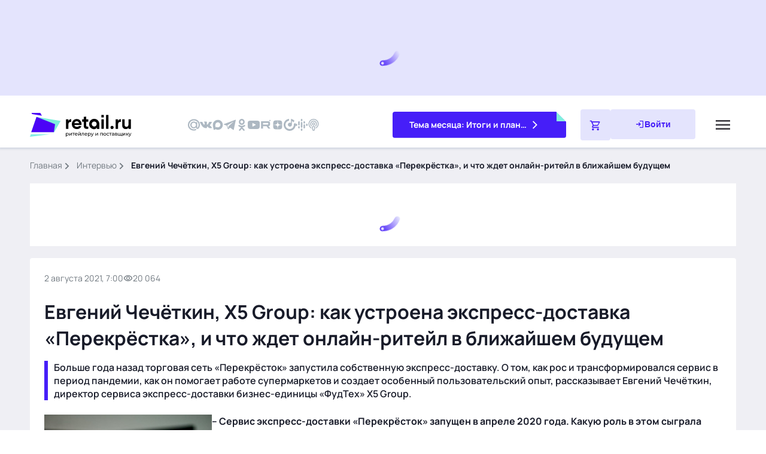

--- FILE ---
content_type: text/html;charset=utf-8
request_url: https://www.retail.ru/interviews/evgeniy-chechyetkin-x5-group-vse-tsifrovye-biznesy-dolzhny-vyyti-na-polozhitelnuyu-ebitda-v-techenie/
body_size: 113526
content:
<!DOCTYPE html><html  lang="ru"><head><meta charset="utf-8"><meta name="viewport" content="width=device-width, initial-scale=1"><script type="importmap">{"imports":{"#entry":"/_nuxt/TMUWNKXQ.js"}}</script><title>Евгений Чечёткин, X5 Group: как устроена экспресс-доставка «Перекрёстка», и что ждет онлайн-ритейл в ближайшем будущем | Retail.ru</title><script src="https://yastatic.net/share2/share.js" async defer></script><script src="https://yandex.ru/ads/system/context.js"></script><link rel="stylesheet" async href="https://speech.1c.ai/speech_player/speech1c-player.css"><style>.main{background-color:var(--secondary-soft-blue);flex:1 0 auto;padding-bottom:12px}@media (min-width:768px){.main{padding-bottom:20px}}@media (min-width:1200px){.main{padding:36px}}@media (max-width:1199.98px){.main{padding-top:88px}}@media (max-width:767.98px){.main{padding-top:72px}}@media (min-width:1200px){.header--promo~.main{padding-top:284px}}@media (min-width:1552px){.header--promo~.main{padding-top:274px}}</style><style>@charset "UTF-8";.link[data-v-6e66cc3d]{cursor:pointer;outline:none;text-decoration:none;touch-action:manipulation}.link--blue[data-v-6e66cc3d],.link--blue svg[data-v-6e66cc3d]{color:var(--link-normal)}.link--blue[data-v-6e66cc3d]:hover,.link--blue:hover svg[data-v-6e66cc3d]{color:var(--link-hover)}.link--blue[data-v-6e66cc3d]:active,.link--blue:active svg[data-v-6e66cc3d]{color:var(--link-press)}.link--blue[data-v-6e66cc3d]:visited,.link--blue:visited svg[data-v-6e66cc3d]{color:var(--link-read)}.link--md[data-v-6e66cc3d]{font-weight:400}@media (min-width:768px){.link--md[data-v-6e66cc3d]{font-size:16px;line-height:22px}}@media (max-width:767.98px){.link--md[data-v-6e66cc3d]{font-size:14px;line-height:20px}}.link--icon[data-v-6e66cc3d]{align-items:center;display:flex;grid-column-gap:12px;-moz-column-gap:12px;column-gap:12px}.link--icon svg[data-v-6e66cc3d]{flex-grow:1;font-size:16px}.link--black[data-v-6e66cc3d],.link--black svg[data-v-6e66cc3d]{color:var(--primary-black)}.link--black[data-v-6e66cc3d]:hover,.link--black:hover svg[data-v-6e66cc3d]{color:var(--primary-blue-500)}.link--black[data-v-6e66cc3d]:active,.link--black:active svg[data-v-6e66cc3d]{color:var(--primary-blue-900)}.link--black[data-v-6e66cc3d]:visited,.link--black:visited svg[data-v-6e66cc3d]{color:var(--link-read)}.link--white[data-v-6e66cc3d]{color:var(--white)}.link--white[data-v-6e66cc3d]:hover{color:var(--primary-mint-300)}.link--white[data-v-6e66cc3d]:active{color:var(--primary-mint-500)}.contain__description[data-v-6e66cc3d] h2,.h2[data-v-6e66cc3d]{font-weight:700}@media (min-width:768px){.contain__description[data-v-6e66cc3d] h2,.h2[data-v-6e66cc3d]{font-size:20px;line-height:28px}}@media (max-width:767.98px){.contain__description[data-v-6e66cc3d] h2,.h2[data-v-6e66cc3d]{font-size:16px;line-height:22px}}.h3[data-v-6e66cc3d]{font-weight:700}@media (min-width:768px){.h3[data-v-6e66cc3d]{font-size:14px;line-height:20px}}@media (max-width:767.98px){.h3[data-v-6e66cc3d]{font-size:12px;line-height:16px}}@media (min-width:1552px){.news[data-v-6e66cc3d]{grid-template-columns:280px 1180px;grid-column-gap:20px}}@media (min-width:1366px) and (max-width:1551.98px){.news[data-v-6e66cc3d]{grid-template-columns:280px calc(100% - 300px);grid-column-gap:20px}}@media (min-width:768px) and (max-width:1365.98px){.news[data-v-6e66cc3d]{grid-column-gap:20px}}@media (min-width:1200px){.news[data-v-6e66cc3d]{display:grid}}@media (max-width:1365.98px){.news[data-v-6e66cc3d]{grid-template-columns:100%}}@media (min-width:768px){.news__content+.news__commercial[data-v-6e66cc3d]{margin-top:20px}}@media (max-width:767.98px){.news__content+.news__commercial[data-v-6e66cc3d]{margin-top:12px}}.news__aside[data-v-6e66cc3d]{position:relative}@media (min-width:1366px){.news__sticky[data-v-6e66cc3d]{display:flex;flex-direction:column;position:sticky;top:0;grid-row-gap:20px}}@media (max-width:1365.98px){.news__sticky[data-v-6e66cc3d]{display:none}}.news__commercial[data-v-6e66cc3d]{position:fixed}@media (max-width:1199.98px){.news__commercial[data-v-6e66cc3d]{grid-column:1/3;grid-row:3/4;height:160px;position:relative}}@media (min-width:768px){.news__commercial[data-v-6e66cc3d]{margin-bottom:20px}}@media (max-width:767.98px){.news__commercial[data-v-6e66cc3d]{margin-bottom:12px}}.contain[data-v-6e66cc3d]{display:flex;flex-direction:column}@media (min-width:1552px){.contain[data-v-6e66cc3d]{grid-template-columns:880px 280px;grid-column-gap:20px;grid-row-gap:20px}}@media (max-width:1551.98px){.contain[data-v-6e66cc3d]{grid-row-gap:20px;grid-template-columns:100%}}@media (min-width:768px){.contain[data-v-6e66cc3d]{display:grid}}.contain[data-v-6e66cc3d]:not(:last-child){margin-bottom:20px}@media (max-width:1551.98px){.contain__aside[data-v-6e66cc3d]:has(.contain__sticky:empty){display:none}}.contain__inset[data-v-6e66cc3d]{display:flex;flex-direction:column;row-gap:20px}.contain__inset[data-v-6e66cc3d]:empty{display:none}.contain__sticky[data-v-6e66cc3d]{display:flex;flex-direction:column;position:sticky;top:108px;grid-row-gap:24px}@media (min-width:768px){.contain__p1-info[data-v-6e66cc3d]{margin-bottom:20px}}.contain__breadcrumbs[data-v-6e66cc3d]{margin-bottom:20px}.contain___content[data-v-6e66cc3d]{background-color:#fff;border-radius:4px}@media (min-width:768px){.contain___content[data-v-6e66cc3d]{padding:24px;position:sticky;top:0}}@media (max-width:767.98px){.contain___content[data-v-6e66cc3d]{padding:16px}}@media (min-width:768px){.contain__edit[data-v-6e66cc3d]{margin-bottom:24px}}@media (max-width:767.98px){.contain__edit[data-v-6e66cc3d]{margin-bottom:16px}}@media (min-width:768px){.contain__title[data-v-6e66cc3d]{margin-bottom:16px}}@media (max-width:767.98px){.contain__title[data-v-6e66cc3d]{margin-bottom:24px}}@media (min-width:768px) and (max-width:1199.98px){.contain__description[data-v-6e66cc3d]{max-width:720px}}@media (max-width:767.98px){.contain__description[data-v-6e66cc3d]{max-width:100%}}.contain__description[data-v-6e66cc3d],.contain__description[data-v-6e66cc3d]>p{font-size:16px;line-height:22px}@media (min-width:768px){.contain__description[data-v-6e66cc3d],.contain__description[data-v-6e66cc3d]>p{margin-bottom:16px}}@media (max-width:767.98px){.contain__description[data-v-6e66cc3d],.contain__description[data-v-6e66cc3d]>p{margin-bottom:12px}}.contain__description[data-v-6e66cc3d]>ol,.contain__description[data-v-6e66cc3d]>ul{font-size:16px;line-height:22px}.contain__description[data-v-6e66cc3d] img{display:block;height:auto;max-width:100%}.contain__description[data-v-6e66cc3d]:not(:has(+.contain__source)),.contain__source[data-v-6e66cc3d]{margin-bottom:12px}.contain__tags[data-v-6e66cc3d],.contain__description[data-v-6e66cc3d] h2{margin-bottom:12px}.contain__description[data-v-6e66cc3d] h3{font-weight:700;margin-bottom:12px}@media (min-width:768px){.contain__description[data-v-6e66cc3d] h3{font-size:16px;line-height:22px}}@media (max-width:767.98px){.contain__description[data-v-6e66cc3d] h3{font-size:14px;line-height:20px}}.contain__description[data-v-6e66cc3d] a{cursor:pointer;outline:none;text-decoration:none;touch-action:manipulation}.contain__description[data-v-6e66cc3d] a{color:var(--link-normal)}.contain__description[data-v-6e66cc3d] a:hover{color:var(--link-hover)}.contain__description[data-v-6e66cc3d] a:active{color:var(--link-press)}.contain__description[data-v-6e66cc3d] a:visited{color:var(--link-read)}.contain__description[data-v-6e66cc3d] iframe{display:block;max-width:100%}.contain__markers[data-v-6e66cc3d],.contain__partner[data-v-6e66cc3d]{margin-bottom:16px}.contain__videos[data-v-6e66cc3d]{position:relative}@media (min-width:1200px){.contain__videos[data-v-6e66cc3d]{margin-bottom:24px}}@media (min-width:768px) and (max-width:1199.98px){.contain__videos[data-v-6e66cc3d]{margin-bottom:20px}}@media (max-width:767.98px){.contain__videos[data-v-6e66cc3d]{margin-bottom:24px}}.contain__iframe-tabs[data-v-6e66cc3d]{background:var(--secondary-soft-blue);border-radius:4px 0 0;display:flex;flex-wrap:wrap;overflow:hidden}.contain__iframe-tab[data-v-6e66cc3d]{border:none;cursor:pointer;display:block;padding:8px 20px}@media (min-width:768px){.contain__iframe-tab[data-v-6e66cc3d]{padding:12px 36px}}.contain__iframe-tab[data-v-6e66cc3d]:hover{background-color:var(--secondary-light-blue);color:var(--primary-blue-500)}.contain__iframe-tab[data-v-6e66cc3d]:focus{background-color:var(--primary-blue-100);color:var(--primary-blue-700)}.contain__iframe-tab~.contain__iframe-tab[data-v-6e66cc3d]{border-left:1px solid var(--secondary-light-gray)}.contain__iframe-tab-active[data-v-6e66cc3d],.contain__iframe-tab-active[data-v-6e66cc3d]:focus,.contain__iframe-tab-active[data-v-6e66cc3d]:hover{background-color:var(--primary-blue-500);color:var(--white)}.contain__iframe--rutube[data-v-6e66cc3d],.contain__iframe--vimeo[data-v-6e66cc3d],.contain__iframe--vk[data-v-6e66cc3d],.contain__iframe--youtube[data-v-6e66cc3d]{display:block;width:100%}@media (min-width:1200px){.contain__iframe--rutube[data-v-6e66cc3d],.contain__iframe--vimeo[data-v-6e66cc3d],.contain__iframe--vk[data-v-6e66cc3d],.contain__iframe--youtube[data-v-6e66cc3d]{height:466px}}@media (min-width:768px) and (max-width:1199.98px){.contain__iframe--rutube[data-v-6e66cc3d],.contain__iframe--vimeo[data-v-6e66cc3d],.contain__iframe--vk[data-v-6e66cc3d],.contain__iframe--youtube[data-v-6e66cc3d]{height:405px}}@media (max-width:767.98px){.contain__iframe--rutube[data-v-6e66cc3d],.contain__iframe--vimeo[data-v-6e66cc3d],.contain__iframe--vk[data-v-6e66cc3d],.contain__iframe--youtube[data-v-6e66cc3d]{height:182px}}.contain__preload[data-v-6e66cc3d]{align-items:center;background:linear-gradient(90deg,#3b999acc,#9feeef80);border:1px solid var(--primary-mint-500);border-radius:8px;cursor:pointer;display:flex;height:82px;justify-content:center;left:42%;position:absolute;top:42%;width:116px}.contain__videos:hover .contain__preload[data-v-6e66cc3d]{background:var(--primary-mint-700)}.contain__icon--play[data-v-6e66cc3d]{color:var(--white);font-size:49px}.contain__description-video[data-v-6e66cc3d]{margin-bottom:16px}.contain__wrapper[data-v-6e66cc3d]{cursor:pointer;display:block;left:0;position:absolute;top:0;width:100%}@media (min-width:1200px){.contain__wrapper[data-v-6e66cc3d]{height:466px}}@media (min-width:768px) and (max-width:1199.98px){.contain__wrapper[data-v-6e66cc3d]{height:405px}}@media (max-width:767.98px){.contain__wrapper[data-v-6e66cc3d]{height:182px}}@media (min-width:768px){.contain__block[data-v-6e66cc3d]{margin-bottom:20px}}@media (max-width:767.98px){.contain__block[data-v-6e66cc3d]{margin-bottom:12px}}.contain__description-material[data-v-6e66cc3d] table{margin:0 0 25px}.contain__description-material[data-v-6e66cc3d] table tr th{font-size:17px;line-height:19px;padding:12px 5px;vertical-align:bottom}.contain__description-material[data-v-6e66cc3d] table tr td{color:#333}[data-v-6e66cc3d] .contain__read-block{margin-bottom:12px}[data-v-6e66cc3d] .contain__read-block a{color:var(--link-normal);cursor:pointer;outline:none;text-decoration:none;touch-action:manipulation}[data-v-6e66cc3d] .contain__read-block a:hover{color:var(--link-hover)}[data-v-6e66cc3d] .contain__read-block a:active{color:var(--link-press)}[data-v-6e66cc3d] .contain__read-block a:visited{color:var(--link-read)}.communication[data-v-6e66cc3d]{align-items:center;display:flex;font-family:Manrope,sans-serif;font-size:14px;justify-content:space-between;line-height:20px}@media (min-width:768px){.communication[data-v-6e66cc3d]{margin-bottom:24px}}@media (max-width:767.98px){.communication[data-v-6e66cc3d]{margin-bottom:16px}}@media (min-width:768px){.communication[data-v-6e66cc3d]:has(+.contain__edit){margin-bottom:16px}}.communication__group--interval[data-v-6e66cc3d]{align-items:center;display:flex;grid-column-gap:12px}.communication__time[data-v-6e66cc3d]{color:var(--primary-medium-gray)}.communication__icon--calendar[data-v-6e66cc3d],.communication__icon--play[data-v-6e66cc3d]{font-size:24px}.communication__adult[data-v-6e66cc3d]{background:var(--primary-mint-100);border-radius:2px;color:var(--primary-mint-900);font-size:12px;font-weight:700;line-height:16px;padding:4px 8px}@media (max-width:767.98px){.communication-shared__title[data-v-6e66cc3d]{display:none}}.contain-loading[data-v-6e66cc3d]{align-items:center;display:flex;justify-content:center;grid-column-gap:8px;background-color:#fff;padding:24px}.contain-loading__dots[data-v-6e66cc3d]{animation:dot-flashing-6e66cc3d 1s linear infinite alternate;animation-delay:.5s;border-radius:50%;height:12px;position:relative;width:12px}.contain-loading__dots[data-v-6e66cc3d]:after,.contain-loading__dots[data-v-6e66cc3d]:before{content:"";display:inline-block;position:absolute;top:0}.contain-loading__dots[data-v-6e66cc3d]:before{animation:dot-flashing-6e66cc3d 1s infinite alternate;animation-delay:0s;border-radius:50%;height:12px;left:-20px;width:12px}.contain-loading__dots[data-v-6e66cc3d]:after{animation:dot-flashing-6e66cc3d 1s infinite alternate;animation-delay:1s;border-radius:50%;height:12px;left:20px;width:12px}@keyframes dot-flashing-6e66cc3d{0%{background-color:#9577fc}50%,to{background-color:#ddd1fe}}.source[data-v-6e66cc3d]{font-size:16px;line-height:22px;text-align:right}.source__name[data-v-6e66cc3d]{font-weight:700}@media (min-width:768px){[data-v-6e66cc3d] .c1-parallax{display:none}}@media (max-width:767.98px){[data-v-6e66cc3d] .c1-parallax{clip-path:inset(0);height:540px;margin-bottom:12px;overflow:hidden;position:relative}}[data-v-6e66cc3d] .c1-parallax__content a{align-content:center;display:flex!important;height:100%;justify-content:center}[data-v-6e66cc3d] .c1-parallax__content{left:50%;-o-object-fit:cover;object-fit:cover;position:fixed;top:50%;transform:translate(-50%,-50%);width:90%;z-index:2}[data-v-6e66cc3d] .c1-parallax__content picture{width:100%}[data-v-6e66cc3d] .c1-parallax__content img{max-width:inherit!important;width:100%}.content[data-v-6e66cc3d]{font-size:16px;line-height:20px}@media (min-width:768px){.content[data-v-6e66cc3d]{font-size:16px;line-height:22px}}.content[data-v-6e66cc3d] .alert{border-left:6px solid var(--status-danger);margin-bottom:24px;padding-bottom:6px;padding-left:20px}.content[data-v-6e66cc3d] .alert>p{font-size:16px;line-height:22px}.content[data-v-6e66cc3d] .alert>p:not(:last-child){margin-bottom:12px}@media (min-width:768px){.content[data-v-6e66cc3d] .alert>p:not(:last-child){margin-bottom:16px}}.content[data-v-6e66cc3d] .alert--mint{border-left:6px solid var(--primary-mint-500);margin-bottom:24px;padding-bottom:6px;padding-left:20px}.content[data-v-6e66cc3d] .lead{border-bottom:3px solid var(--primary-blue-500);border-top:3px solid var(--primary-blue-500);font-family:Manrope,sans-serif;font-size:20px;font-weight:600;line-height:28px;margin-bottom:24px;padding-bottom:20px;padding-top:20px}.content[data-v-6e66cc3d] .figure{display:block;margin:0 0 24px}.content[data-v-6e66cc3d] .figure__group{margin-bottom:8px;overflow:hidden;position:relative}.content[data-v-6e66cc3d] .figure__image{display:block}.content[data-v-6e66cc3d] .figure img+h5,.content[data-v-6e66cc3d] .figure__group img+h5{display:none}.content[data-v-6e66cc3d] .figure__description{background-color:#181b29b3;border-top-right-radius:4px;bottom:0;color:var(--secondary-light-gray);left:0;position:absolute}@media (min-width:768px){.content[data-v-6e66cc3d] .figure__description{padding:8px 12px}}@media (max-width:1199.98px){.content[data-v-6e66cc3d] .figure__description{font-size:10px;line-height:16px}}@media (max-width:767.98px){.content[data-v-6e66cc3d] .figure__description{padding:4px 8px}}.content[data-v-6e66cc3d] .figure__caption{color:var(--primary-medium-gray)}.content[data-v-6e66cc3d] .die{background-color:var(--primary-mint-100);color:var(--primary-mint-900);font-family:Manrope,sans-serif;font-size:16px;font-weight:700;line-height:22px;margin-bottom:24px;padding:24px;position:relative}.content[data-v-6e66cc3d] .die:before{background:linear-gradient(45deg,var(--primary-mint-500) 50%,#fff 50%);content:"";display:block;height:28px;position:absolute;right:0;top:0;width:28px;z-index:1}.content[data-v-6e66cc3d] .citation{border-left:6px solid var(--primary-blue-500);font-size:16px;line-height:22px;margin-bottom:24px;padding-left:20px}.content[data-v-6e66cc3d] .dialogue{list-style-type:none;margin:0 0 24px;padding:0}.content[data-v-6e66cc3d] .dialogue li{font-size:16px;line-height:22px}.content[data-v-6e66cc3d] .dialogue li:nth-child(odd){font-weight:700}.content[data-v-6e66cc3d] .dialogue li:before{content:"— "}.content[data-v-6e66cc3d] .dialogue li:not(:last-child){margin-bottom:12px}.content[data-v-6e66cc3d] .note{background-color:var(--secondary-soft-blue);border-top:6px solid var(--primary-blue-500);font-size:16px;line-height:22px;margin-bottom:24px;padding:18px 24px 24px}.content[data-v-6e66cc3d] .note h2{font-weight:600}.content[data-v-6e66cc3d] .picture{margin-bottom:24px;overflow:hidden}.content[data-v-6e66cc3d] .picture>.picture__image{display:block;margin-bottom:20px;margin-right:16px;max-width:200px}@media (min-width:768px){.content[data-v-6e66cc3d] .picture>.picture__image{float:left}}.content[data-v-6e66cc3d] .picture p{color:var(--primary-dark-gray);font-size:16px;line-height:22px}.content[data-v-6e66cc3d] .picture p:not(:last-child){margin-bottom:12px}.content[data-v-6e66cc3d] .saying{background-color:#fff;border-radius:4px;border-top:6px solid #bbc2c9;box-shadow:0 0 4px #113b6729;margin-bottom:24px;padding:16px 16px 36px;position:relative}@media (min-width:768px){.content[data-v-6e66cc3d] .saying{padding:24px 24px 36px}}.content[data-v-6e66cc3d] .saying:before{background-color:#fff;background-image:url([data-uri]);background-position:center 0;background-repeat:no-repeat;content:"";display:block;height:72px;position:absolute;right:36px;top:-6px;width:94px;z-index:2}.content[data-v-6e66cc3d] .saying .saying__group{align-items:center;display:grid;grid-template-columns:120px auto;grid-column-gap:20px;margin-bottom:20px}.content[data-v-6e66cc3d] .saying .saying__picture{border-radius:4px;height:120px;overflow:hidden;width:120px}.content[data-v-6e66cc3d] .saying .saying__content{position:relative;z-index:2}.content[data-v-6e66cc3d] .saying .saying__image{border-radius:4px;max-width:120px;overflow:hidden}.content[data-v-6e66cc3d] .saying .saying__image+h5{display:none}.content[data-v-6e66cc3d] .saying .saying__name{font-size:16px;line-height:22px;margin-bottom:8px}.content[data-v-6e66cc3d] .saying .saying__position{color:var(--primary-medium-gray);font-size:16px;line-height:22px}.content[data-v-6e66cc3d] .saying .saying__quote{font-size:16px;font-weight:700;line-height:22px}.content[data-v-6e66cc3d] .uncounted{list-style-type:none;margin:0 0 24px;padding:0}.content[data-v-6e66cc3d] .uncounted li{align-items:center;display:grid;grid-template-columns:36px auto;grid-column-gap:20px;font-size:16px;line-height:22px}.content[data-v-6e66cc3d] .uncounted li:before{background:#fff url("data:image/svg+xml;charset=utf-8,%3Csvg xmlns='http://www.w3.org/2000/svg' width='36' height='36' fill='none' viewBox='0 0 36 36'%3E%3Crect width='36' height='36' fill='%23e6fef1' rx='4'/%3E%3Cg clip-path='url(%23a)'%3E%3Cpath fill='%237ff0de' d='M12.694 7v7l5.232 4.496-5.232 4.503V30L26 18.496z'/%3E%3Cpath fill='%2340a9ac' d='M10 14V23l5.158-4.504z'/%3E%3C/g%3E%3Cdefs%3E%3CclipPath id='a'%3E%3Cpath fill='%23fff' d='M10 7h16v23H10z'/%3E%3C/clipPath%3E%3C/defs%3E%3C/svg%3E") 0 0 no-repeat;content:"";display:block;height:36px;width:36px}.content[data-v-6e66cc3d] .uncounted li:not(:last-child){margin-bottom:12px}.content[data-v-6e66cc3d] .uncounted li>.unnumbered{grid-column:2;margin-bottom:0}.content[data-v-6e66cc3d] .uncounted li>.unnumbered li:before{background:var(--primary-mint-500);transform:translateY(0)}.content[data-v-6e66cc3d] .unnumbered{list-style-type:none;margin:0 0 24px;padding:0}.content[data-v-6e66cc3d] .unnumbered li{display:grid;grid-template-columns:5px auto;grid-column-gap:12px;font-size:16px;line-height:22px}.content[data-v-6e66cc3d] .unnumbered li:before{background-color:var(--primary-mint-500);border-radius:50%;content:"";display:block;height:5px;transform:translateY(10px);width:5px}.content[data-v-6e66cc3d] .unnumbered li:not(:last-child){margin-bottom:12px}.content[data-v-6e66cc3d] .uncounted-cols{-moz-column-gap:26px;column-gap:26px;display:grid;grid-template-columns:1fr;list-style-type:none;margin:0 0 24px;padding:0;row-gap:24px}@media (min-width:768px){.content[data-v-6e66cc3d] .uncounted-cols{grid-template-columns:1fr 1fr}}.content[data-v-6e66cc3d] .uncounted-cols li{font-size:16px;line-height:22px;padding-left:24px;position:relative}.content[data-v-6e66cc3d] .uncounted-cols li:before{background:#fff url("data:image/svg+xml;charset=utf-8,%3Csvg xmlns='http://www.w3.org/2000/svg' width='12' height='17' fill='none' viewBox='0 0 12 17'%3E%3Cg clip-path='url(%23a)'%3E%3Cpath fill='%237ff0de' d='M2.023 0v5.175l3.924 3.322-3.924 3.329V17l9.98-8.503z'/%3E%3Cpath fill='%2340a9ac' d='M0 5.175v6.651l3.868-3.33z'/%3E%3Cg clip-path='url(%23b)'%3E%3Cpath fill='%237ff0de' d='M2.023 0v5.175l3.924 3.322-3.924 3.329V17l9.98-8.503z'/%3E%3Cpath fill='%2340a9ac' d='M0 5.175v6.651l3.868-3.33z'/%3E%3C/g%3E%3C/g%3E%3Cdefs%3E%3CclipPath id='a'%3E%3Cpath fill='%23fff' d='M0 0h12v17H0z'/%3E%3C/clipPath%3E%3CclipPath id='b'%3E%3Cpath fill='%23fff' d='M0 0h12v17H0z'/%3E%3C/clipPath%3E%3C/defs%3E%3C/svg%3E") 0 0 no-repeat;background-size:contain;content:"";display:block;height:23px;left:0;position:absolute;top:0;width:16px}.content[data-v-6e66cc3d] .uncounted-cols__title{font-weight:700;margin-bottom:8px}.content[data-v-6e66cc3d] .numbered{counter-reset:num;list-style-type:none;margin:0 0 24px;padding:0}.content[data-v-6e66cc3d] .numbered li{align-items:center;display:grid;grid-template-columns:36px auto;grid-column-gap:16px;font-size:16px;line-height:22px}.content[data-v-6e66cc3d] .numbered li *{grid-column:2}.content[data-v-6e66cc3d] .numbered li:before{align-items:center;background-color:var(--secondary-light-blue);border-radius:4px;color:var(--primary-blue-500);content:counter(num);counter-increment:num;display:flex;font-size:20px;font-weight:600;height:36px;justify-content:center;line-height:28px;width:36px}.content[data-v-6e66cc3d] .numbered li:not(:last-child){margin-bottom:12px}.content[data-v-6e66cc3d] .enumerated{margin:0 0 24px;padding:0 0 0 20px}.content[data-v-6e66cc3d] .enumerated li{font-size:16px;line-height:22px}.content[data-v-6e66cc3d] .enumerated li:not(:last-child){margin-bottom:12px}.content[data-v-6e66cc3d] .excerpt{background-color:var(--secondary-soft-blue);border-radius:4px;margin-bottom:24px;overflow:hidden;padding:16px 16px 28px}@media (min-width:768px){.content[data-v-6e66cc3d] .excerpt{padding:24px 24px 36px}}.content[data-v-6e66cc3d] .excerpt .excerpt__group{align-items:center;display:grid;grid-template-columns:120px auto;grid-column-gap:20px;margin-bottom:20px}.content[data-v-6e66cc3d] .excerpt .excerpt__picture{border-radius:4px;height:120px;overflow:hidden;width:120px}.content[data-v-6e66cc3d] .excerpt .excerpt__image{border-radius:4px;max-width:120px;overflow:hidden}.content[data-v-6e66cc3d] .excerpt .excerpt__image+h5{display:none}.content[data-v-6e66cc3d] .excerpt .excerpt__name{font-size:16px;line-height:22px;margin-bottom:4px}.content[data-v-6e66cc3d] .excerpt .excerpt__position{font-size:16px;line-height:22px}.content[data-v-6e66cc3d] .excerpt .excerpt__quote{background-image:url([data-uri]);background-position:10px 20px;background-repeat:no-repeat;border-top:1px solid var(--secondary-light-gray);font-size:20px;font-weight:600;line-height:28px;padding-left:84px;padding-top:20px}@media (max-width:767.98px){.content[data-v-6e66cc3d] .excerpt .excerpt__quote{background-position:0 7px;background-size:56px;font-size:16px;line-height:22px;padding:28px 6px 0 30px}}.content[data-v-6e66cc3d] .excerpt p:not(:last-child){margin-bottom:8px}.content[data-v-6e66cc3d] .people{display:flex;flex-wrap:wrap;grid-column-gap:24px;grid-row-gap:20px;list-style-type:none;margin:0 0 24px;padding:0}@media (min-width:768px){.content[data-v-6e66cc3d] .people li{flex-basis:calc(50% - 12px)}}.content[data-v-6e66cc3d] .people img{aspect-ratio:90/120;border-radius:4px;display:block;float:left;margin-right:16px;max-width:90px;-o-object-fit:cover;object-fit:cover;-o-object-position:center center;object-position:center center;overflow:hidden}.content[data-v-6e66cc3d] .people img+h5{display:none}.content[data-v-6e66cc3d] .people h3{font-size:16px;font-weight:700;line-height:22px;margin-bottom:4px}.content[data-v-6e66cc3d] .people h3~*{font-size:14px;line-height:20px}.content[data-v-6e66cc3d]>p{font-size:16px;line-height:22px;margin-bottom:12px}@media (min-width:768px){.content[data-v-6e66cc3d]>p{margin-bottom:16px}}.content[data-v-6e66cc3d] .p-inner p,.content[data-v-6e66cc3d] p.p-inner{font-size:16px;line-height:22px;margin-bottom:12px}@media (min-width:768px){.content[data-v-6e66cc3d] .p-inner p,.content[data-v-6e66cc3d] p.p-inner{margin-bottom:16px}}.content[data-v-6e66cc3d] img{display:inline-block;height:auto;max-width:100%}.content[data-v-6e66cc3d] p:has(b:only-child>img:only-child):has(+h5),.content[data-v-6e66cc3d] p:has(img:only-child):has(+h5){margin-bottom:4px}.content[data-v-6e66cc3d] b,.content[data-v-6e66cc3d] strong{font-weight:700}.content[data-v-6e66cc3d] h2,.content[data-v-6e66cc3d] h3{margin-bottom:12px}.content a[data-v-6e66cc3d]{color:var(--link-normal);text-decoration:none}.content a[data-v-6e66cc3d]:hover{color:var(--link-hover)}.content a[data-v-6e66cc3d]:active{color:var(--link-press)}.content a[data-v-6e66cc3d]:visited{color:var(--link-read)}.content[data-v-6e66cc3d] .plate{margin-bottom:24px;overflow:hidden}.content[data-v-6e66cc3d] .plate h2{font-size:20px;line-height:28px}.content[data-v-6e66cc3d] .plate p{font-size:16px;line-height:22px}.content[data-v-6e66cc3d] .plate p:not(:last-child){margin-bottom:12px}.content[data-v-6e66cc3d] .plate .plate__group{border:1px solid rgba(17,59,103,.16);border-radius:4px;box-shadow:0 0 4px #113b6729;margin-bottom:16px;overflow:hidden;padding:16px}@media (min-width:768px){.content[data-v-6e66cc3d] .plate .plate__group{float:right;margin-left:16px;width:368px}}.content[data-v-6e66cc3d] .plate .plate__image{border-radius:2px;float:left;margin-right:16px}.content[data-v-6e66cc3d] .plate .plate__image+h5{display:none}.content[data-v-6e66cc3d] .plate .plate__name{font-size:16px;font-weight:700;line-height:22px;margin-bottom:4px}.content[data-v-6e66cc3d] .plate .plate__position{font-size:14px;line-height:20px}.content[data-v-6e66cc3d] .steps{counter-reset:num;list-style-type:none;margin:0 0 24px;padding:0;position:relative}.content[data-v-6e66cc3d] .steps li{display:grid;grid-template-columns:48px auto;grid-column-gap:20px;font-size:16px;line-height:22px;overflow:hidden;position:relative}.content[data-v-6e66cc3d] .steps li:not(:last-child){padding-bottom:28px}.content[data-v-6e66cc3d] .steps li:before{align-items:center;background-color:var(--secondary-light-blue);border-bottom:4px solid #fff;border-radius:50%;border-top:4px solid #fff;color:var(--primary-blue-500);content:counter(num);counter-increment:num;display:flex;font-size:20px;font-weight:600;height:56px;justify-content:center;line-height:28px;width:48px;z-index:2}.content[data-v-6e66cc3d] .steps li:not(:last-child):after{background-color:var(--secondary-light-blue);bottom:0;content:"";display:block;left:23px;position:absolute;top:4px;width:2px}.content[data-v-6e66cc3d] .steps .steps__title{font-size:20px;font-weight:600;line-height:28px;margin-bottom:6px}.content .gallery[data-v-6e66cc3d]{margin:0 -16px;overflow:hidden;position:relative;width:calc(100% + 32px)}.content .gallery .swiper[data-v-6e66cc3d]{display:none;list-style:none;margin-left:auto;margin-right:auto;padding:0 0 26px;position:relative;z-index:1}.content .gallery .swiper-initialized[data-v-6e66cc3d]{display:block}.content .gallery .swiper-wrapper[data-v-6e66cc3d]{box-sizing:content-box;display:flex;height:100%;position:relative;transition-property:transform;width:100%;z-index:1}.content .gallery .swiper-android .swiper-slide[data-v-6e66cc3d],.content .gallery .swiper-wrapper[data-v-6e66cc3d]{transform:translateZ(0)}.content .gallery .swiper-horizontal[data-v-6e66cc3d]{touch-action:pan-y}.content .gallery .swiper-slide[data-v-6e66cc3d]{flex-shrink:0;position:relative;transition-property:transform}@media (min-width:768px){.content .gallery[data-v-6e66cc3d]{margin:0 -24px;width:calc(100% + 48px)}}.content .gallery__slide[data-v-6e66cc3d]:not(.swiper-slide-active){opacity:.3}.content .gallery__picture[data-v-6e66cc3d]{position:relative}.content .gallery__picture-link[data-v-6e66cc3d]{display:block;position:relative}.content .gallery__picture-link .gallery__image[data-v-6e66cc3d]{aspect-ratio:600/336;display:block;-o-object-fit:cover;object-fit:cover;width:100%}.content .gallery_over[data-v-6e66cc3d]{bottom:0;color:var(--secondary-light-gray);font-size:10px;left:0;line-height:16px;opacity:.8;padding:8px 12px;position:absolute}.content .gallery_over[data-v-6e66cc3d]:before{background:#000;border-radius:0 4px 0 0;content:"";display:block;inset:0;opacity:.7;position:absolute;z-index:-1}.content .gallery__description[data-v-6e66cc3d]{border-top:1px solid var(--secondary-light-blue);color:var(--primary-medium-gray);margin-top:36px;padding:12px 16px 0;position:relative;z-index:-1}@media (min-width:768px){.content .gallery__description[data-v-6e66cc3d]{padding:12px 0 0}}.content .gallery__description[data-v-6e66cc3d]:empty,.content .gallery_over[data-v-6e66cc3d]:empty{display:none}.content .gallery__nav[data-v-6e66cc3d]{height:0;padding-top:calc(18.5% - 14px);position:absolute;top:0;width:0;z-index:1}@media (max-width:767.98px){.content .gallery__nav[data-v-6e66cc3d]{padding-top:calc(27.5% - 4px)}}.content .gallery__prev[data-v-6e66cc3d]{left:12px}@media (min-width:768px){.content .gallery__prev[data-v-6e66cc3d]{left:calc(14.7% - 14px)}}.content .gallery__next[data-v-6e66cc3d]{right:36px}@media (min-width:768px){.content .gallery__next[data-v-6e66cc3d]{right:calc(17.5% - 14px)}}.content .gallery__nav-icon[data-v-6e66cc3d]{background-color:var(--secondary-light-blue);background-image:url(/images/components/global/content/gallery/arrow-right.svg);background-position:50%;background-repeat:no-repeat;background-size:13.33px;border-radius:100%;cursor:pointer;display:block;height:28px;position:relative;width:28px}.content .gallery__prev .gallery__nav-icon[data-v-6e66cc3d]{transform:rotate(180deg)}.content .gallery__nav-disabled .gallery__nav-icon[data-v-6e66cc3d]{cursor:inherit;filter:grayscale(1);opacity:.3}.content .gallery__pagination[data-v-6e66cc3d]{align-items:center;-moz-column-gap:8px;column-gap:8px;display:flex;justify-content:center;padding-left:24px;padding-right:24px;padding-top:calc(36% + 12px);position:absolute;top:0;width:100%}@media (max-width:1199.98px){.content .gallery__pagination[data-v-6e66cc3d]{padding-top:calc(36.35% + 12px)}}@media (max-width:767.98px){.content .gallery__pagination[data-v-6e66cc3d]{padding-top:calc(56% + 12px)}}.content .gallery__pagination-item[data-v-6e66cc3d]{background:var(--secondary-light-blue);border-radius:100%;cursor:pointer;height:8px;position:relative;width:8px;z-index:1}.content .gallery__pagination-item-active[data-v-6e66cc3d]{background:var(--primary-blue-500)}.content[data-v-6e66cc3d] .features{display:grid;gap:20px;grid-template-columns:1fr;margin:0 0 24px}@media (min-width:768px){.content[data-v-6e66cc3d] .features{grid-template-columns:1fr 1fr 1fr}}@media (max-width:767.98px){.content[data-v-6e66cc3d] .features .features__item{-moz-column-gap:20px;column-gap:20px;display:flex}}.content[data-v-6e66cc3d] .features .features__image{align-items:center;aspect-ratio:264/120;background:var(--secondary-light-blue);border-radius:4px;display:flex;justify-content:center;margin-bottom:20px;overflow:hidden;width:100%}@media (max-width:767.98px){.content[data-v-6e66cc3d] .features .features__image{height:68px;margin-bottom:0;min-width:68px;width:68px}}.content[data-v-6e66cc3d] .features .features__image img{max-height:66%;max-width:50%;width:100%}.content[data-v-6e66cc3d] .features-list{display:grid;gap:20px;grid-template-columns:1fr;margin:0 0 24px}@media (min-width:768px){.content[data-v-6e66cc3d] .features-list{grid-template-columns:1fr 1fr}}.content[data-v-6e66cc3d] .features-list .features-list__item{display:grid;gap:8px 24px;grid-template-columns:68px 1fr}.content[data-v-6e66cc3d] .features-list .features-list__image{align-items:center;aspect-ratio:1/1;background:var(--secondary-light-blue);border-radius:4px;display:flex;grid-column:1;grid-row:1/3;justify-content:center;padding:14px}.content[data-v-6e66cc3d] .features-list .features__image img{width:100%}.content[data-v-6e66cc3d] .features-list .features-list__text{grid-column:2}.content[data-v-6e66cc3d] .features-list .features-list__link{align-items:center;-moz-column-gap:12px;column-gap:12px;display:flex;grid-column:2;position:relative}.content[data-v-6e66cc3d] .features-list .features-list__link:after{background:#fff url("data:image/svg+xml;charset=utf-8,%3Csvg xmlns='http://www.w3.org/2000/svg' width='16' height='17' fill='none' viewBox='0 0 16 17'%3E%3Cpath fill='%230063cc' d='M5.183 15.195 4 14.01l5.483-5.483L4 3.045 5.183 1.86l6.667 6.667z'/%3E%3C/svg%3E") 0 0 no-repeat;background-size:contain;content:"";display:block;height:16px;width:16px}.content[data-v-6e66cc3d] .button{background:transparent;border:1px solid transparent;border-radius:4px;cursor:pointer;display:inline-flex;justify-content:center;outline:none;text-decoration:none;transition:background-color .3s ease,border-color .3s ease,box-shadow .3s ease;-webkit-user-select:none;-moz-user-select:none;user-select:none}.content[data-v-6e66cc3d] .button[disabled]{cursor:inherit}@media (min-width:768px){.content[data-v-6e66cc3d] .button--md{font-size:14px;line-height:20px;padding:16px 40px}}@media (max-width:767.98px){.content[data-v-6e66cc3d] .button--md{font-size:12px;line-height:16px;padding:12px 28px}}@media (min-width:768px){.content[data-v-6e66cc3d] .button--sm{font-size:14px;line-height:20px;padding:12px 40px}}@media (max-width:767.98px){.content[data-v-6e66cc3d] .button--sm{font-size:12px;line-height:16px;padding:12px 28px}}.content[data-v-6e66cc3d] .button--blue{background-color:var(--primary-blue-500);border-color:var(--primary-blue-500);color:var(--white)}.content[data-v-6e66cc3d] .button--blue:visited{color:var(--white)}.content[data-v-6e66cc3d] .button--blue:hover{background-color:var(--primary-blue-700);border-color:var(--primary-blue-700);color:var(--white)}.content[data-v-6e66cc3d] .button--blue:active{background-color:var(--primary-blue-900);border-color:var(--primary-blue-900);color:var(--white)}.content[data-v-6e66cc3d] .button--blue[disabled]{background-color:var(--primary-blue-100);border-color:var(--primary-blue-100);color:var(--white)}.content[data-v-6e66cc3d] .button--white{background-color:var(--white);border-color:var(--white);color:var(--primary-blue-500)}.content[data-v-6e66cc3d] .button--white:hover{background-color:var(--secondary-light-blue);border-color:var(--secondary-light-blue);color:var(--primary-blue-500)}.content[data-v-6e66cc3d] .button--white:active,.content[data-v-6e66cc3d] .button--white[disabled]{background-color:var(--secondary-light-gray);border-color:var(--secondary-light-gray);color:var(--primary-blue-500)}.content[data-v-6e66cc3d] .button--gray,.content[data-v-6e66cc3d] .button--gray:active,.content[data-v-6e66cc3d] .button--gray:hover,.content[data-v-6e66cc3d] .button--gray[disabled]{background-color:var(--secondary-light-gray);border-color:var(--secondary-light-gray);color:var(--primary-dark-gray);font-weight:700}.content[data-v-6e66cc3d] .button--outline{border-color:var(--primary-blue-500);color:var(--primary-blue-500)}.content[data-v-6e66cc3d] .button--outline:hover{background-color:var(--secondary-light-blue);border-color:var(--primary-blue-700);color:var(--primary-blue-700)}.content[data-v-6e66cc3d] .button--outline:active{background-color:var(--secondary-light-blue);border-color:var(--primary-blue-900);color:var(--primary-blue-900)}.content[data-v-6e66cc3d] .button--outline[disabled]{border-color:var(--primary-blue-100);color:var(--primary-blue-100)}.content[data-v-6e66cc3d] .button--inline-block{display:inline-block}.content .files[data-v-6e66cc3d]{margin-bottom:24px}.content .files__item[data-v-6e66cc3d]{align-items:center;-moz-column-gap:16px;column-gap:16px;display:flex;font-size:14px;line-height:20px}@media (min-width:768px){.content .files__item[data-v-6e66cc3d]{font-size:16px;line-height:22px}}.content .files__item[data-v-6e66cc3d]:not(:last-child){margin-bottom:12px}.content .files__icon[data-v-6e66cc3d]{height:36px;-o-object-fit:contain;object-fit:contain;-o-object-position:center center;object-position:center center;width:36px}@media (min-width:768px){.content .files__icon[data-v-6e66cc3d]{height:48px;width:48px}}.content[data-v-6e66cc3d] .text-material{margin:0 auto 24px}@media (min-width:768px){.content[data-v-6e66cc3d] .text-material{float:right;margin:0 0 12px 24px;max-width:264px}}.content[data-v-6e66cc3d] .text-material .text-material__title{font-size:16px;font-weight:700;line-height:22px;margin-bottom:12px;padding-top:3px}.content[data-v-6e66cc3d] .text-material .text-material__content{background:var(--primary-white);box-shadow:0 0 4px 2px #113b6729;padding:16px;position:relative}.content[data-v-6e66cc3d] .text-material .text-material__image{aspect-ratio:232/130;margin-bottom:8px;-o-object-fit:cover;object-fit:cover;position:relative;width:100%}.content[data-v-6e66cc3d] .text-material .text-material__image+h5{display:none}.content[data-v-6e66cc3d] .text-material .text-material__name{font-size:16px;line-height:22px}.content[data-v-6e66cc3d] .text-material .text-material__image:before{background:var(--primary-blue-100) url(/images/global/default-image.svg) center center no-repeat;background-size:80px;content:"";display:block;inset:0;position:absolute;z-index:0}.content[data-v-6e66cc3d] .text-material .text-material__link{margin-top:16px}.content[data-v-6e66cc3d] .text-material .text-material__category{left:24px;padding:4px 8px;position:absolute;top:24px;z-index:10}.content[data-v-6e66cc3d] .text-material .text-material__category-name{color:var(--primary-mint-900);font-size:12px;font-weight:700;letter-spacing:.6px;line-height:16px;position:relative;text-transform:uppercase}.content[data-v-6e66cc3d] .text-material .text-material__category-name:before{background:var(--primary-mint-100);border-radius:2px;content:"";display:block;inset:-4px -8px;opacity:.8;position:absolute;width:auto;z-index:-1}.content[data-v-6e66cc3d] .text-material+div>p{font-size:16px;line-height:22px;margin-bottom:12px}@media (min-width:768px){.content[data-v-6e66cc3d] .text-material+div>p{margin-bottom:16px}}.content[data-v-6e66cc3d] .text-product{background:var(--primary-white);box-shadow:0 0 4px 2px #113b6729;-moz-column-gap:16px;column-gap:16px;display:flex;margin:0 auto 24px;max-width:368px;padding:16px;width:100%}@media (min-width:768px){.content[data-v-6e66cc3d] .text-product{float:right;margin:0 0 12px 24px}}.content[data-v-6e66cc3d] .text-product .text-product__image{flex:0 0 90px;height:90px;-o-object-fit:cover;object-fit:cover;position:relative}.content[data-v-6e66cc3d] .text-product .text-product__image+h5{display:none}.content[data-v-6e66cc3d] .text-product .text-product__image:before{background:var(--primary-blue-100) url(/images/global/default-product-image.svg) center center no-repeat;background-size:contain;content:"";display:block;inset:0;position:absolute;z-index:0}.content[data-v-6e66cc3d] .text-product .text-product__title{display:-webkit-box;overflow:hidden;-webkit-box-orient:vertical;-webkit-line-clamp:3;font-weight:700}.content[data-v-6e66cc3d] .text-product .text-product__price{margin-top:8px}.content[data-v-6e66cc3d] .text-product .text-product__link{margin-top:12px}.content[data-v-6e66cc3d] .text-product+div>p{font-size:16px;line-height:22px;margin-bottom:12px}@media (min-width:768px){.content[data-v-6e66cc3d] .text-product+div>p{margin-bottom:16px}}.content[data-v-6e66cc3d] .products-two{border-bottom:1px solid var(--secondary-light-gray);border-top:1px solid var(--secondary-light-gray);-moz-column-gap:24px;column-gap:24px;display:flex;flex-direction:column;padding-top:20px}@media (min-width:1200px){.content[data-v-6e66cc3d] .products-two{flex-direction:row}}.content[data-v-6e66cc3d] .products-two .products-two__card{-moz-column-gap:16px;column-gap:16px;display:flex;flex:0 0 calc(50% - 12px);margin-bottom:20px}@media (max-width:1199.98px){.content[data-v-6e66cc3d] .products-two .products-two__card:not(:last-child){border-bottom:1px solid var(--secondary-light-gray);padding-bottom:20px}}.content[data-v-6e66cc3d] .products-two .products-two__image{flex:0 0 110px;height:110px;max-width:110px;-o-object-fit:contain;object-fit:contain;position:relative}@media (min-width:768px){.content[data-v-6e66cc3d] .products-two .products-two__image{flex-basis:140px;height:140px;max-width:140px}}.content[data-v-6e66cc3d] .products-two .products-two__image+h5{display:none}.content[data-v-6e66cc3d] .products-two .products-two__image:before{background:var(--primary-blue-100) url(/images/global/default-product-image.svg) center center no-repeat;background-size:contain;content:"";display:block;inset:0;position:absolute;z-index:0}.content[data-v-6e66cc3d] .products-two .products-two__content{font-size:14px;line-height:20px}@media (min-width:768px){.content[data-v-6e66cc3d] .products-two .products-two__content{font-size:16px;line-height:22px}}.content[data-v-6e66cc3d] .products-two .products-two__description,.content[data-v-6e66cc3d] .products-two .products-two__title{display:-webkit-box;overflow:hidden;-webkit-box-orient:vertical;-webkit-line-clamp:3}.content[data-v-6e66cc3d] .products-two .products-two__title{font-weight:700;margin-bottom:4px}.content[data-v-6e66cc3d] .products-two .products-two__description{color:var(--primary-dark-gray);margin-bottom:12px}.content[data-v-6e66cc3d] .products-two .products-two__price{font-weight:700;margin-bottom:12px}.content[data-v-6e66cc3d] .details-in-article{margin:24px 0}.content[data-v-6e66cc3d] .details-in-article__top-title{color:var(--primary-black);font-size:16px;font-weight:700}@media (max-width:767.98px){.content[data-v-6e66cc3d] .details-in-article__top-title{font-size:14px}}.content[data-v-6e66cc3d] .details-in-article__block-container{border-radius:4px;box-shadow:0 0 4px 2px #113b6729;display:grid;gap:16px;grid-template-columns:auto 1fr auto;margin-top:12px;padding:16px}@media (max-width:767.98px){.content[data-v-6e66cc3d] .details-in-article__block-container{padding:12px}}.content[data-v-6e66cc3d] .details-in-article__image{align-self:center;background-color:var(--secondary-light-blue);border-radius:4px;height:68px;width:68px}@media (max-width:767.98px){.content[data-v-6e66cc3d] .details-in-article__image{height:46px;width:46px}}.content[data-v-6e66cc3d] .details-in-article__image .nuxt-icon{align-items:center;display:flex;height:100%;justify-content:center}.content[data-v-6e66cc3d] .details-in-article__image .nuxt-icon svg{color:var(--primary-blue-500);height:29px;width:40px}@media (max-width:767.98px){.content[data-v-6e66cc3d] .details-in-article__image .nuxt-icon svg{height:20px;width:30px}}.content[data-v-6e66cc3d] .details-in-article__content{align-self:center;height:-moz-fit-content;height:fit-content}.content[data-v-6e66cc3d] .details-in-article__title{color:var(--link-read)}.content[data-v-6e66cc3d] .details-in-article__descr{color:var(--primary-black)}.content[data-v-6e66cc3d] .details-in-article__arrow-wrapper{align-self:center;height:-moz-fit-content;height:fit-content}.content[data-v-6e66cc3d] .details-in-article__arrow-wrapper .nuxt-icon svg{color:var(--primary-medium-gray);height:24px;width:27px}@media (max-width:767.98px){.content[data-v-6e66cc3d] .details-in-article__arrow-wrapper .nuxt-icon svg{height:24px;width:24px}}.content[data-v-6e66cc3d] .quote{margin-bottom:24px;padding:0 40px;position:relative}.content[data-v-6e66cc3d] .quote:before{background:url("data:image/svg+xml;charset=utf-8,%3Csvg xmlns='http://www.w3.org/2000/svg' width='52' height='44' fill='none' viewBox='0 0 52 44'%3E%3Cpath fill='%23ededed' d='m22.895.161-5.987 24.694.087 18.083-16.79.093L.12 24.949 15.263.203zm29-.161-5.987 24.694.087 18.083-16.79.093-.086-18.083L44.263.042z'/%3E%3C/svg%3E") 0 0 no-repeat;background-size:contain;content:"";height:44px;left:0;position:absolute;top:0;width:52px}.content[data-v-6e66cc3d] .quote .quote__inner{position:relative}.content[data-v-6e66cc3d] .b-reference{border:1px solid var(--secondary-medium-light-gray);box-shadow:0 1px 2px 1px #0003;font-size:16px;line-height:22px;margin:30px 16px 34px;padding:20px 24px}.content[data-v-6e66cc3d] .b-reference p:not(:last-child){margin-bottom:8px}@media (min-width:768px){.content[data-v-6e66cc3d] .contacts{display:flex}}.content[data-v-6e66cc3d] .contacts .contacts__logo{border:1px solid var(--secondary-light-blue);border-radius:4px}@media (min-width:768px){.content[data-v-6e66cc3d] .contacts .contacts__logo{height:150px;margin-right:24px;width:300px}}@media (max-width:767.98px){.content[data-v-6e66cc3d] .contacts .contacts__logo{height:160px;margin-bottom:12px;width:330px}}.content[data-v-6e66cc3d] .contacts .contacts__image{height:100%!important;-o-object-fit:contain;object-fit:contain;width:100%!important}.content[data-v-6e66cc3d] .contacts .contacts__image+h5{display:none}.content[data-v-6e66cc3d] .contacts .contacts__link+.contacts__link{margin-top:12px}.content[data-v-6e66cc3d] .contacts .contacts__links{display:flex;flex-direction:column;justify-content:center}.content[data-v-6e66cc3d] .contacts .contacts__link{align-items:center;display:flex}.content[data-v-6e66cc3d] .contacts .contacts__link:before{background-size:contain;content:"";display:block;height:24px;margin-right:12px;width:24px}.content[data-v-6e66cc3d] .contacts .contacts__link--phone:before{background:#fff url("data:image/svg+xml;charset=utf-8,%3Csvg xmlns='http://www.w3.org/2000/svg' width='24' height='24' fill='none' viewBox='0 0 24 24'%3E%3Cmask id='a' width='24' height='24' x='0' y='0' maskUnits='userSpaceOnUse' style='mask-type:alpha'%3E%3Cpath fill='%23d9d9d9' d='M0 0h24v24H0z'/%3E%3C/mask%3E%3Cg mask='url(%23a)'%3E%3Cpath fill='%23bbc2c9' d='M19.95 21q-3.225 0-6.287-1.437a19.1 19.1 0 0 1-5.425-3.8 19.1 19.1 0 0 1-3.8-5.425Q3 7.275 3 4.05q0-.45.3-.75t.75-.3H8.1a.96.96 0 0 1 .625.225.88.88 0 0 1 .325.575l.65 3.5q.05.35-.012.638a1.02 1.02 0 0 1-.288.512L6.975 10.9q1.05 1.8 2.638 3.375A18.6 18.6 0 0 0 13.1 17l2.35-2.35a1.4 1.4 0 0 1 .588-.338 1.6 1.6 0 0 1 .712-.062l3.45.7q.35.075.575.338T21 15.9v4.05q0 .45-.3.75t-.75.3M6.025 9l1.65-1.65L7.25 5H5.025q.125 1.024.35 2.025T6.025 9m8.95 8.95q.976.424 1.987.675 1.013.25 2.038.325v-2.2l-2.35-.475z'/%3E%3C/g%3E%3C/svg%3E") 0 0 no-repeat}.content[data-v-6e66cc3d] .contacts .contacts__link.contacts__link--website:before{background:#fff url("data:image/svg+xml;charset=utf-8,%3Csvg xmlns='http://www.w3.org/2000/svg' width='24' height='24' fill='none' viewBox='0 0 24 24'%3E%3Cmask id='a' width='24' height='24' x='0' y='0' maskUnits='userSpaceOnUse' style='mask-type:alpha'%3E%3Cpath fill='%23d9d9d9' d='M0 0h24v24H0z'/%3E%3C/mask%3E%3Cg mask='url(%23a)'%3E%3Cpath fill='%23bbc2c9' d='M9.4 19.55q-.45-.824-.787-1.713A15 15 0 0 1 8.05 16H5.1a8.3 8.3 0 0 0 1.813 2.175A7.2 7.2 0 0 0 9.4 19.55M4.25 14h3.4a13.208 13.208 0 0 1-.15-2 13 13 0 0 1 .15-2h-3.4A7.959 7.959 0 0 0 4 12a8 8 0 0 0 .25 2m.85-6h2.95q.224-.95.563-1.838.337-.887.787-1.712Q8 4.9 6.912 5.825A8.3 8.3 0 0 0 5.1 8m5 0h3.8q-.3-1.1-.775-2.075A12.7 12.7 0 0 0 12 4.05q-.65.9-1.125 1.875T10.1 8m5.85 0h2.95a8.3 8.3 0 0 0-1.812-2.175A7.2 7.2 0 0 0 14.6 4.45q.45.825.787 1.712.338.888.563 1.838M12 22a9.7 9.7 0 0 1-3.875-.788 10.1 10.1 0 0 1-3.187-2.15 10.1 10.1 0 0 1-2.15-3.187A9.7 9.7 0 0 1 2 12q0-2.075.788-3.887a10.2 10.2 0 0 1 2.15-3.175 10.1 10.1 0 0 1 3.187-2.15A9.7 9.7 0 0 1 12 2q2.076 0 3.887.788a10.2 10.2 0 0 1 3.175 2.15 10.2 10.2 0 0 1 2.15 3.175A9.65 9.65 0 0 1 22 12a10 10 0 0 1-.05 1h-2.025q.05-.25.063-.488Q20 12.276 20 12a8 8 0 0 0-.25-2h-3.4q.075.5.112.988.038.487.038 1.012v.512q0 .238-.025.488h-2a5 5 0 0 0 .025-.488V12a13 13 0 0 0-.15-2h-4.7q-.075.5-.113.988Q9.5 11.475 9.5 12a13 13 0 0 0 .15 2H13v2h-2.9q.3 1.1.775 2.075T12 19.95a17 17 0 0 0 1-1.65v3.65a10 10 0 0 1-1 .05m7.95-.625L17 18.425v2.225h-2V15h5.65v2H18.4l2.95 2.95z'/%3E%3C/g%3E%3C/svg%3E") 0 0 no-repeat}.content[data-v-6e66cc3d] .tapping{background:var(--secondary-medium-light-gray);border:var(--primary-dark-gray);clear:both;margin:30px 0 8px;padding:20px 24px}.content[data-v-6e66cc3d] .tapping p{margin-bottom:10px}.content[data-v-6e66cc3d] .mgb5{margin-bottom:5px}.content[data-v-6e66cc3d] .books-description{background-color:var(--white);box-shadow:0 0 4px #113b6729;display:grid;padding:16px}@media (min-width:768px){.content[data-v-6e66cc3d] .books-description{padding:24px 24px 36px}}@media (min-width:1200px){.content[data-v-6e66cc3d] .books-description{grid-template-columns:140px 1fr;padding:24px 4px 36px 24px;grid-column-gap:16px;grid-row-gap:8px}}@media (min-width:768px) and (max-width:1199.98px){.content[data-v-6e66cc3d] .books-description{grid-template-columns:140px 1fr;padding:24px 24px 36px;grid-column-gap:16px;grid-row-gap:8px}}@media (max-width:767.98px){.content[data-v-6e66cc3d] .books-description{grid-template-columns:100px 1fr;padding:16px 16px 28px;grid-column-gap:12px;grid-row-gap:16px;align-items:center}}.content[data-v-6e66cc3d] .books-description__picture{grid-column:1}@media (min-width:768px){.content[data-v-6e66cc3d] .books-description__picture{grid-row:1/3}}@media (max-width:767.98px){.content[data-v-6e66cc3d] .books-description__picture{grid-row:1}}.content[data-v-6e66cc3d] .books-description__image{border-radius:4px;display:block;max-width:100%;-o-object-fit:cover;object-fit:cover}.content[data-v-6e66cc3d] .books-description__image+h5{display:none}.content[data-v-6e66cc3d] .books-description__title{font-size:16px;font-weight:700;grid-column:2;grid-row:1;line-height:22px}@media (min-width:768px){.content[data-v-6e66cc3d] .books-description__content{grid-column:2;grid-row:2}}@media (max-width:767.98px){.content[data-v-6e66cc3d] .books-description__content{grid-column:1/-1;grid-row:2}}.content[data-v-6e66cc3d] .books-description__description{font-weight:400}@media (min-width:768px){.content[data-v-6e66cc3d] .books-description__description{font-size:16px;line-height:22px;margin-bottom:16px}}@media (max-width:767.98px){.content[data-v-6e66cc3d] .books-description__description{font-size:14px;line-height:20px;margin-bottom:24px}}.content[data-v-6e66cc3d] .table-price{border-collapse:collapse;border-spacing:0;margin-bottom:24px;width:100%}.content[data-v-6e66cc3d] .table-price td,.content[data-v-6e66cc3d] .table-price th,.content[data-v-6e66cc3d] .table-price tr{border:none;margin:0;padding:0;text-align:left}@media (max-width:767.98px){.content[data-v-6e66cc3d] .table-price td,.content[data-v-6e66cc3d] .table-price th,.content[data-v-6e66cc3d] .table-price tr{display:block;width:100%}}.content[data-v-6e66cc3d] .table-price td,.content[data-v-6e66cc3d] .table-price th{padding:22px 20px}.content[data-v-6e66cc3d] .table-price--default td,.content[data-v-6e66cc3d] .table-price--default th{border:2px solid var(--primary-blue-100)}.content[data-v-6e66cc3d] .table-price p{line-height:20px}@media (min-width:768px){.content[data-v-6e66cc3d] .table-price p{margin-bottom:16px}}@media (max-width:767.98px){.content[data-v-6e66cc3d] .table-price p{margin-bottom:12px}}.content[data-v-6e66cc3d] .table-price__price-button{align-items:center;-moz-column-gap:40px;column-gap:40px;display:flex;row-gap:20px}@media (max-width:767.98px){.content[data-v-6e66cc3d] .table-price__price-button{flex-direction:row-reverse;justify-content:flex-end}}.content[data-v-6e66cc3d] .table-price__price{white-space:nowrap}@media (max-width:767.98px){.content[data-v-6e66cc3d] .table-price,.content[data-v-6e66cc3d] .table-price tbody{display:block}}@media (max-width:767.98px){.content[data-v-6e66cc3d] .table-price tr:has(th){display:none}}@media (max-width:767.98px){.content[data-v-6e66cc3d] .table-price th~th{border-left:none}}@media (max-width:767.98px){.content[data-v-6e66cc3d] .table-price tr td{border-bottom:none;border-top:none;padding:16px 12px}}@media (max-width:767.98px){.content[data-v-6e66cc3d] .table-price tr td~td{padding-top:0}}@media (max-width:767.98px){.content[data-v-6e66cc3d] .table-price tr td:has(~td){padding-bottom:4px}}@media (max-width:767.98px){.content[data-v-6e66cc3d] .table-price--default tr{border-top:2px solid var(--primary-blue-100)}}@media (max-width:767.98px){.content[data-v-6e66cc3d] .table-price--default tr:last-child{border-bottom:2px solid var(--primary-blue-100)}}.content[data-v-6e66cc3d] .table-price--filled{background:var(--secondary-light-blue)}.content[data-v-6e66cc3d] .table-price--filled td,.content[data-v-6e66cc3d] .table-price--filled th{border:2px solid var(--white)}@media (max-width:767.98px){.content[data-v-6e66cc3d] .table-price--filled tr{border-top:2px solid var(--white)}}@media (max-width:767.98px){.content[data-v-6e66cc3d] .table-price--filled tr:last-child{border-bottom:2px solid var(--white)}}.content[data-v-6e66cc3d] .table-modern{border-collapse:collapse;border-spacing:0;margin-bottom:24px;width:100%}.content[data-v-6e66cc3d] .table-modern td,.content[data-v-6e66cc3d] .table-modern th,.content[data-v-6e66cc3d] .table-modern tr{border:none;margin:0;padding:0;text-align:left}.content[data-v-6e66cc3d] .table-modern td,.content[data-v-6e66cc3d] .table-modern th{padding:22px 20px}.content[data-v-6e66cc3d] .table-modern--default td,.content[data-v-6e66cc3d] .table-modern--default th{border:2px solid var(--primary-blue-100)}.content[data-v-6e66cc3d] .table-modern p{line-height:20px}@media (min-width:768px){.content[data-v-6e66cc3d] .table-modern p{margin-bottom:16px}}.content[data-v-6e66cc3d] .table-modern__price-button{align-items:center;-moz-column-gap:40px;column-gap:40px;display:flex;row-gap:20px}.content[data-v-6e66cc3d] .table-modern__price{white-space:nowrap}.content[data-v-6e66cc3d] .table-modern--filled{background:var(--secondary-light-blue)}.content[data-v-6e66cc3d] .table-modern--filled td,.content[data-v-6e66cc3d] .table-modern--filled th{border:2px solid var(--white)}.content[data-v-6e66cc3d] .table{background-color:transparent;border-collapse:collapse;border-spacing:0;margin-bottom:20px;max-width:100%;width:100%}.content[data-v-6e66cc3d] .table td,.content[data-v-6e66cc3d] .table th{background-color:#fff}.content[data-v-6e66cc3d] .table thead{display:table-header-group}.content[data-v-6e66cc3d] .table tr{page-break-inside:avoid}.content[data-v-6e66cc3d] .table p{font-size:16px;line-height:22px;margin:0 0 10px}.content[data-v-6e66cc3d] .table tr th{border-bottom:2px solid #ddd;border-top:none;color:#333;font-size:13px;font-weight:700;line-height:15px;margin:0;padding:0 0 16px;text-align:left}.content[data-v-6e66cc3d] .table tr td{border-bottom:1px solid #ddd;margin:0;padding:12px 5px}.content[data-v-6e66cc3d] .table-bordered th{border:1px solid #ddd}.content .table-scroll[data-v-6e66cc3d]{overflow-x:auto}.content[data-v-6e66cc3d] .expert-opinion{border-radius:6px;border-top:4px solid var(--primary-gray);box-shadow:0 0 4px 2px #113b6729;position:relative}@media (min-width:768px){.content[data-v-6e66cc3d] .expert-opinion{margin:24px 0;padding:24px 145px 36px 24px}}@media (max-width:767.98px){.content[data-v-6e66cc3d] .expert-opinion{margin:24px 0 24px -16px;padding:28px 16px;width:100vw}}.content[data-v-6e66cc3d] .expert-opinion__person-about{align-items:center;display:flex}@media (min-width:768px){.content[data-v-6e66cc3d] .expert-opinion__person-about{gap:16px}}@media (max-width:767.98px){.content[data-v-6e66cc3d] .expert-opinion__person-about{gap:12px}}.content[data-v-6e66cc3d] .expert-opinion__person-avatar{border-radius:6px}@media (min-width:768px){.content[data-v-6e66cc3d] .expert-opinion__person-avatar{height:120px;width:120px}}@media (max-width:767.98px){.content[data-v-6e66cc3d] .expert-opinion__person-avatar{height:105px;width:105px}}.content[data-v-6e66cc3d] .expert-opinion__person-name{display:flex;flex-direction:column;font-size:16px;font-style:normal;font-weight:700}.content[data-v-6e66cc3d] .expert-opinion__person-job-title{color:var(--primary-medium-gray);line-height:22px;margin-top:5px}@media (min-width:768px){.content[data-v-6e66cc3d] .expert-opinion__person-job-title{font-size:16px;width:80%}}@media (max-width:767.98px){.content[data-v-6e66cc3d] .expert-opinion__person-job-title{font-size:14px;width:90%}}.content[data-v-6e66cc3d] .expert-opinion__person-message{font-weight:700;line-height:22px;margin-top:20px}@media (min-width:768px){.content[data-v-6e66cc3d] .expert-opinion__person-message{font-size:16px}}@media (max-width:767.98px){.content[data-v-6e66cc3d] .expert-opinion__person-message{font-size:14px}}.content[data-v-6e66cc3d] .expert-opinion__icon{background-color:var(--primary-white);height:42px;position:absolute;right:50px;text-align:center;top:-5px;width:100px}.content[data-v-6e66cc3d] .expert-opinion__icon svg{color:var(--primary-gray);height:42px!important;width:48px!important}.content[data-v-6e66cc3d] .inset-in-material-2{border-left:6px solid var(--primary-blue-500);margin:24px 0;padding-left:26px}.content[data-v-6e66cc3d] .inset-in-material-3{background-color:var(--secondary-soft-blue);border-radius:6px;border-top:6px solid var(--primary-blue-500)}@media (max-width:1199.98px){.content[data-v-6e66cc3d] .inset-in-material-3{padding:24px}}@media (max-width:767.98px){.content[data-v-6e66cc3d] .inset-in-material-3{margin-left:-16px;padding:24px 16px;width:100vw}}.content[data-v-6e66cc3d] .inset-in-material-3__title{display:block;font-size:20px;font-weight:600;margin-bottom:16px}.content[data-v-6e66cc3d] .inset-in-material-3__text{font-size:16px;line-height:22px}.content[data-v-6e66cc3d] .interview-part-dialogue{margin:24px 0;overflow:hidden;pointer-events:none;word-break:break-word}.content[data-v-6e66cc3d] .interview-part-dialogue__ask{display:block;font-weight:700}.content[data-v-6e66cc3d] .interview-part-dialogue__answer{padding-top:12px}.content[data-v-6e66cc3d] .lead-paragraph{border-bottom:3px solid var(--primary-blue-500);border-top:3px solid var(--primary-blue-500);margin:24px 0}@media (min-width:360px){.content[data-v-6e66cc3d] .lead-paragraph{font-weight:600;padding:20px 0}}@media (max-width:767.98px){.content[data-v-6e66cc3d] .lead-paragraph{font-weight:700;padding:16px 0}}.content[data-v-6e66cc3d] .picture-caption__wrapper-sources{display:flex;height:100%;max-height:456px;overflow:hidden;position:relative}@media (min-width:768px){.content[data-v-6e66cc3d] .picture-caption__wrapper-sources{width:100%}}@media (max-width:767.98px){.content[data-v-6e66cc3d] .picture-caption__wrapper-sources{margin-left:-16px;width:100vw}}.content[data-v-6e66cc3d] .picture-caption__wrapper-image{margin:12px 0}.content[data-v-6e66cc3d] .picture-caption__from-source{background-color:var(--primary-black);border-radius:0 4px 0 0;bottom:0;color:var(--primary-light-gray);font-size:10px;opacity:.65;position:absolute}@media (min-width:768px){.content[data-v-6e66cc3d] .picture-caption__from-source{padding:8px 12px}}@media (max-width:767.98px){.content[data-v-6e66cc3d] .picture-caption__from-source{padding:4px 8px}}.content[data-v-6e66cc3d] .picture-caption__description{color:var(--primary-medium-gray);padding:8px 0}@media (max-width:767.98px){.content[data-v-6e66cc3d] .picture-caption__description{font-size:12px}}.content[data-v-6e66cc3d] .picture-caption__image-variants{display:flex;width:100%}.content[data-v-6e66cc3d] .picture-caption__image{height:auto;-o-object-fit:cover;object-fit:cover;-o-object-position:center;object-position:center;width:100%}.content[data-v-6e66cc3d] .quote-without-photo{margin:24px 30px 24px 0;padding:7px 0 7px 35px;position:relative}.content[data-v-6e66cc3d] .quote-without-photo__icon{left:0;position:absolute;top:0}.content[data-v-6e66cc3d] .quote-without-photo__icon svg{color:var(--secondary-medium-light-gray);height:43px!important;width:52px!important}.content[data-v-6e66cc3d] .quote-without-photo__paragraph{font-size:16px;position:relative;word-break:break-word}.content[data-v-6e66cc3d] .text-with-paragraph{margin:24px 0;overflow:hidden;word-break:break-word}.content[data-v-6e66cc3d] .text-with-paragraph__title{font-weight:700}.content[data-v-6e66cc3d] .text-with-paragraph__text{color:var(--primary-dark-gray);padding-top:12px}@media (min-width:768px){.content[data-v-6e66cc3d] .text-with-paragraph__text{line-height:22px}}.content[data-v-6e66cc3d] .text-quote{font-size:18px;font-weight:500;line-height:22px;margin-bottom:16px}@media (min-width:768px){.content[data-v-6e66cc3d] .text-quote{margin-left:40px}}@media (max-width:767.98px){.content[data-v-6e66cc3d] .text-quote{margin-left:24px}}.content[data-v-6e66cc3d] .top-quote{border-left:6px solid var(--primary-blue-500);font-size:16px;font-weight:600;line-height:22px;margin-bottom:24px;padding-left:10px}.content[data-v-6e66cc3d] .top-quote p:not(:last-child){margin-bottom:12px}.content[data-v-6e66cc3d] .row{margin-bottom:24px}@media (min-width:768px){.content[data-v-6e66cc3d] .row{display:flex;grid-column-gap:24px}}.content[data-v-6e66cc3d] .row p{font-size:16px;line-height:22px}.content[data-v-6e66cc3d] .row p:not(:last-child){margin-bottom:10px}.content[data-v-6e66cc3d] .row .col-md-5{width:280px}.content[data-v-6e66cc3d] .row .col-md-5 img{max-width:280px;width:280px}.content[data-v-6e66cc3d] .row .col-md-4{width:260px}.content[data-v-6e66cc3d] .row .col-md-4 img{max-width:260px;width:260px}.content[data-v-6e66cc3d] .row .col-md-3{width:200px}.content[data-v-6e66cc3d] .row .col-md-3 img{max-width:200px;width:200px}.content[data-v-6e66cc3d] .row .col-md-2{width:160px}.content[data-v-6e66cc3d] .row .col-md-2 img{max-width:160px;width:160px}</style><style>.header-action__form[data-v-dc471f1f]{position:relative}.header-action__icon--search[data-v-dc471f1f]{color:var(--primary-black);left:0;position:absolute}@media (min-width:768px){.header-action__icon--search[data-v-dc471f1f]{font-size:32px;top:2px}}@media (max-width:767.98px){.header-action__icon--search[data-v-dc471f1f]{font-size:24px;top:3px}}.header-action__icon--close[data-v-dc471f1f]{color:var(--primary-gray);cursor:pointer;position:absolute;right:0}@media (min-width:768px){.header-action__icon--close[data-v-dc471f1f]{font-size:24px;top:4px}}@media (max-width:767.98px){.header-action__icon--close[data-v-dc471f1f]{font-size:20px;top:6px}}.header-action__input[data-v-dc471f1f]{background-color:transparent;border:none;color:var(--primary-black);display:block;font-size:16px;font-weight:400;line-height:22px;margin-left:48px;outline:none;padding-right:40px;width:calc(100% - 40px)}@media (min-width:1200px){.header-action__input[data-v-dc471f1f]{border-bottom:1px solid var(--primary-gray);height:36px}}@media (min-width:768px) and (max-width:1199.98px){.header-action__input[data-v-dc471f1f]{height:36px}}@media (max-width:767.98px){.header-action__input[data-v-dc471f1f]{padding-top:7px}}.header-action__input[data-v-dc471f1f]::-webkit-search-cancel-button{display:none}.header-action__predicative[data-v-dc471f1f]{background-color:var(--white);box-shadow:0 0 4px 2px #113b6729;position:absolute}@media (min-width:1200px){.header-action__predicative[data-v-dc471f1f]{min-width:590px;right:0;width:590px}}@media (min-width:1366px){.header-action__predicative[data-v-dc471f1f]{max-height:600px;overflow-y:auto;top:44px}}@media (min-width:1200px) and (max-width:1365.98px){.header-action__predicative[data-v-dc471f1f]{max-height:600px;overflow-y:auto;top:44px}}@media (min-width:768px) and (max-width:1199.98px){.header-action__predicative[data-v-dc471f1f]{left:-18px;top:54px;width:calc(100% + 88px)}}@media (max-width:767.98px){.header-action__predicative[data-v-dc471f1f]{left:-16px;top:52px;width:calc(100% + 80px)}}.header-action__nothing[data-v-dc471f1f]{align-items:center;display:flex;flex-direction:column;justify-content:center;padding:24px}@media (min-width:1200px){.header-action__nothing[data-v-dc471f1f]{box-shadow:0 0 4px 2px #113b6729}}.header-action__picture[data-v-dc471f1f]{align-items:center;display:flex;justify-content:center;margin-bottom:24px}.header-action__image[data-v-dc471f1f]{display:block;max-width:100%}.header-action__message[data-v-dc471f1f]{color:var(--primary-black);font-weight:600;margin-bottom:8px}@media (min-width:768px){.header-action__message[data-v-dc471f1f]{font-size:20px;line-height:28px}}@media (max-width:767.98px){.header-action__message[data-v-dc471f1f]{font-size:16px;line-height:22px}}.header-action__detail[data-v-dc471f1f]{color:var(--primary-medium-gray)}@media (min-width:768px){.header-action__detail[data-v-dc471f1f]{font-size:16px;line-height:22px}}@media (max-width:767.98px){.header-action__detail[data-v-dc471f1f]{font-size:14px;line-height:20px}}.header-action__cards[data-v-dc471f1f]{display:flex;flex-direction:column;grid-row-gap:32px;margin-bottom:28px;row-gap:32px}.header-action__section[data-v-dc471f1f]{font-weight:700;margin-bottom:20px}@media (min-width:768px){.header-action__section[data-v-dc471f1f]{font-size:20px;line-height:28px}}@media (max-width:767.98px){.header-action__section[data-v-dc471f1f]{font-size:16px;line-height:22px}}.header-action__item[data-v-dc471f1f]:not(:last-child){margin-bottom:12px}.header-action__item--bordered[data-v-dc471f1f]:not(:last-child){border-bottom:1px solid var(--secondary-light-gray);margin-bottom:24px;padding-bottom:12px}.header-action__link[data-v-dc471f1f]{display:block}@media (min-width:768px){.header-action__link[data-v-dc471f1f]{font-size:16px;line-height:22px}}@media (max-width:767.98px){.header-action__link[data-v-dc471f1f]{font-size:14px;line-height:20px}}.header-action__link b{color:var(--primary-blue-500);font-weight:400}.header-action__link--company[data-v-dc471f1f]{display:flex;grid-column-gap:30px;-moz-column-gap:30px;column-gap:30px}.header-action__link span{color:var(--primary-blue-500)}.header-action__all[data-v-dc471f1f]{align-items:center;-moz-column-gap:12px;column-gap:12px;display:flex;grid-column-gap:12px;font-size:16px;line-height:22px}.header-action__arrow[data-v-dc471f1f]{transform:translateY(-2px)}.header-action__element[data-v-dc471f1f]{align-items:center;display:flex;justify-content:space-between}.header-action__element[data-v-dc471f1f]:not(:last-child){border-bottom:1px solid var(--secondary-light-gray)}@media (min-width:1200px){.header-action__element[data-v-dc471f1f]:not(:last-child){margin-bottom:24px;padding-bottom:12px}}@media (max-width:1199.98px){.header-action__element[data-v-dc471f1f]:not(:last-child){margin-bottom:16px;padding-bottom:16px}}.header-action__block[data-v-dc471f1f]{align-items:center;display:flex;grid-column-gap:8px;border:none;-moz-column-gap:8px;column-gap:8px;cursor:pointer;overflow-x:hidden;padding:0}.header-action__name[data-v-dc471f1f]{overflow-x:hidden;text-align:left}@media (min-width:768px){.header-action__name[data-v-dc471f1f]{font-size:16px;line-height:22px}}@media (max-width:767.98px){.header-action__name[data-v-dc471f1f]{font-size:14px;line-height:20px}}.header-action__icon--delete[data-v-dc471f1f],.header-action__icon--history[data-v-dc471f1f]{color:var(--primary-gray)}@media (min-width:768px){.header-action__icon--delete[data-v-dc471f1f],.header-action__icon--history[data-v-dc471f1f]{font-size:24px}}@media (max-width:767.98px){.header-action__icon--delete[data-v-dc471f1f],.header-action__icon--history[data-v-dc471f1f]{font-size:20px}}.header-action__icon--del[data-v-dc471f1f]{border:none;padding:0}.header-action__found[data-v-dc471f1f],.header-action__history[data-v-dc471f1f]{padding:24px}@media (min-width:1200px){.header-action__found[data-v-dc471f1f],.header-action__history[data-v-dc471f1f]{box-shadow:0 0 4px 2px #113b6729}.header-action__line[data-v-dc471f1f]{display:none}}@media (max-width:1199.98px){.header-action__line[data-v-dc471f1f]{background-color:var(--secondary-soft-blue);height:20px;width:100%}}.header-action__type[data-v-dc471f1f]{align-items:center;background-color:var(--primary-mint-100);border-radius:2px;color:var(--primary-mint-900);display:inline-flex;font-size:12px;font-weight:700;justify-content:center;line-height:16px;margin-bottom:8px;padding:4px 8px;text-transform:uppercase}.header-action__person-logo[data-v-dc471f1f]{height:80px;position:relative;width:60px}.header-action__person-logo img[data-v-dc471f1f]{border-radius:2px;height:100%;max-height:100%;-o-object-fit:cover;object-fit:cover;width:100%}.header-action__bookmark[data-v-dc471f1f]{background-color:var(--primary-mint-500);bottom:0;height:16px;position:absolute;right:0;width:16px}.header-action__bookmark[data-v-dc471f1f]:after{background-color:var(--white);clip-path:polygon(0 100%,100% 100%,100% 0);content:"";height:16px;position:absolute;width:16px}.header-action__calendar-logo[data-v-dc471f1f]{align-items:center;border:2px solid var(--secondary-light-blue);border-radius:2px;display:flex;height:60px;justify-content:center;width:80px}.header-action__calendar-logo img[data-v-dc471f1f]{max-height:100%;-o-object-fit:cover;object-fit:cover}.header-action__company-logo[data-v-dc471f1f]{align-items:center;background-color:#f4f4f4;display:flex;height:52px;justify-content:center;padding:6px 18px;width:80px}.header-action__company-logo img[data-v-dc471f1f]{max-height:100%;-o-object-fit:cover;object-fit:cover}.header-action__books-logo[data-v-dc471f1f]{height:90px;width:60px}.header-action__books-logo img[data-v-dc471f1f]{border-radius:4px;height:100%;max-height:100%;-o-object-fit:cover;object-fit:cover;width:100%}.header-action__products-logo[data-v-dc471f1f]{align-items:center;border:1px solid var(--secondary-light-blue);border-radius:4px;display:flex;height:60px;justify-content:center;padding-bottom:12px;padding-top:12px;width:60px}.header-action__products-logo img[data-v-dc471f1f]{max-height:100%;-o-object-fit:cover;object-fit:cover}.header-action__person-name[data-v-dc471f1f]{font-size:16px;font-weight:700;line-height:22px;margin-bottom:4px}.header-action__person-position[data-v-dc471f1f]{font-size:14px;font-weight:400;line-height:20px}.header-burger[data-v-dc471f1f]{cursor:pointer}@media (min-width:768px){.header-burger[data-v-dc471f1f]{height:44px;width:44px}}@media (max-width:767.98px){.header-burger[data-v-dc471f1f]{z-index:9999}}.header-burger__icon[data-v-dc471f1f]{color:var(--primary-dark-gray)}@media (min-width:768px){.header-burger__icon[data-v-dc471f1f]{font-size:32px}}@media (max-width:767.98px){.header-burger__icon[data-v-dc471f1f]{font-size:24px}}.header-logo__img[data-v-dc471f1f]{display:block;height:40px}@media (max-width:767.98px) and (max-width:440px){.header-logo__img[data-v-dc471f1f]{padding-bottom:4px;padding-top:4px}}@media (min-width:1200px){.header-menu--lg[data-v-dc471f1f]{grid-column-gap:24px;align-items:center;-moz-column-gap:24px;column-gap:24px;display:flex}}@media (max-width:1199.98px){.header-menu--lg[data-v-dc471f1f]{display:none!important}}@media (min-width:1200px){.header-menu--md[data-v-dc471f1f]{display:none}}.header-menu__block[data-v-dc471f1f]{display:flex}@media (min-width:1200px){.header-menu__block[data-v-dc471f1f]{grid-column-gap:24px;align-items:center;-moz-column-gap:24px;column-gap:24px}}@media (min-width:768px) and (max-width:1199.98px){.header-menu__block[data-v-dc471f1f]{grid-row-gap:40px;flex-direction:column;margin-bottom:40px;row-gap:40px}}@media (max-width:767.98px){.header-menu__block[data-v-dc471f1f]{grid-row-gap:20px;flex-direction:column;row-gap:20px}.header-menu__block[data-v-dc471f1f]:first-child{margin-bottom:20px}.header-menu__block[data-v-dc471f1f]:nth-child(2){margin-bottom:16px}}@media (min-width:768px) and (max-width:1199.98px){.header-menu--active[data-v-dc471f1f]{background-color:var(--white);grid-template-columns:1fr 1fr;left:0;position:absolute;top:88px;width:100%;grid-column-gap:100px;border-bottom:1px solid var(--secondary-light-gray);border-top:1px solid var(--secondary-light-gray);padding:40px 154px 48px 74px;z-index:5000}}@media (max-width:767.98px){.header-menu--active[data-v-dc471f1f]{background-color:var(--white);border-bottom:1px solid var(--secondary-light-gray);border-top:1px solid var(--secondary-light-gray);grid-template-columns:1fr;left:0;padding:16px 24px;position:absolute;top:65px;width:100%;z-index:5000}}.header-menu__collapse[data-v-dc471f1f]{align-items:center;display:flex;grid-column-gap:4px;-moz-column-gap:4px;column-gap:4px;cursor:pointer}@media (min-width:1200px){.header-menu__item[data-v-dc471f1f]{position:relative}}.header--default .header-menu__item-rk[data-v-dc471f1f]{display:none}.header-menu__title[data-v-dc471f1f]{color:var(--primary-black);font-size:16px;font-weight:700;line-height:22px;text-transform:lowercase;white-space:nowrap}.header-menu__collapse:not(.collapsed) .header-menu__icon--down[data-v-dc471f1f],.header-menu__collapse:not(.collapsed) .header-menu__title[data-v-dc471f1f]{color:var(--primary-blue-500)}.header-menu__link--news[data-v-dc471f1f]{align-items:center;display:flex;grid-column-gap:8px;color:var(--primary-black);-moz-column-gap:8px;column-gap:8px;font-size:16px;font-weight:700;line-height:22px;text-transform:lowercase}.header-menu__icon--menu[data-v-dc471f1f]{color:var(--primary-blue-500);font-size:24px}@media (min-width:1200px) and (max-width:1551.98px){.header-menu__icon--menu[data-v-dc471f1f]{display:none}}.header-menu__link--news[data-v-dc471f1f]:hover{color:var(--primary-blue-500)}@media (min-width:768px){.collapsed .header-menu__icon--down[data-v-dc471f1f]{transform:rotate(0)}}@media (max-width:767.98px){.collapsed .header-menu__icon--down[data-v-dc471f1f]{transform:rotate(270deg)}}.header-menu__icon--down[data-v-dc471f1f]{color:var(--primary-black);font-size:20px;transition:all .3s ease}@media (min-width:1200px){.header-menu__icon--down[data-v-dc471f1f]{transform:rotateX(180deg)}}@media (min-width:768px) and (max-width:1199.98px){.header-menu__icon--down[data-v-dc471f1f]{display:flex;justify-content:flex-end;transform:rotateX(180deg);width:100%}}@media (max-width:767.98px){.header-menu__icon--down[data-v-dc471f1f]{margin-left:auto;transform:rotate(270deg)}}.header-menu__collapse:hover .header-menu__icon--down[data-v-dc471f1f],.header-menu__collapse:hover .header-menu__title[data-v-dc471f1f]{color:var(--primary-blue-500)}@media (min-width:1200px){.header-menu__text[data-v-dc471f1f]{white-space:nowrap}.header-menu__list[data-v-dc471f1f]{display:flex}}@media (max-width:767.98px){.header-menu__list[data-v-dc471f1f]{background-color:var(--white);left:0;min-height:580px;position:absolute;top:-66px;width:100%;z-index:9990}}@media (min-width:768px){.header-menu__main[data-v-dc471f1f]{display:none}}@media (max-width:767.98px){.header-menu__main[data-v-dc471f1f]{align-items:center;display:flex;padding-left:24px;padding-right:24px;padding-top:22px;grid-column-gap:8px;-moz-column-gap:8px;column-gap:8px;cursor:pointer;margin-bottom:28px}.header-menu__main--external[data-v-dc471f1f]{margin-left:16px}.header-menu__chevron[data-v-dc471f1f]{color:var(--primary-black);font-size:24px;transform:rotate(90deg)}.header-menu__subtext[data-v-dc471f1f]{font-size:16px;font-weight:700;line-height:22px}}.header-menu__link--item[data-v-dc471f1f]{color:var(--primary-black);display:block}@media (min-width:1200px){.header-menu__link--item[data-v-dc471f1f]{padding:13px 24px 13px 23px}}@media (min-width:768px) and (max-width:1199.98px){.header-menu__link--item[data-v-dc471f1f]{padding:16px 24px 0}}@media (min-width:1200px){.header-menu__subitem[data-v-dc471f1f]{border-left:4px solid var(--white)}}@media (max-width:767.98px){.header-menu__subitem[data-v-dc471f1f]{padding-left:56px;padding-right:24px}.header-menu__subitem[data-v-dc471f1f]:not(:last-child){margin-bottom:16px}}@media (min-width:1200px){.header-menu__subitem[data-v-dc471f1f]:hover{background-color:var(--secondary-light-blue);border-left-color:var(--primary-blue-500)}}.header-menu__subtitle[data-v-dc471f1f]{align-items:center;color:var(--primary-black);cursor:pointer;display:flex;justify-content:space-between}@media (min-width:1200px){.header-menu__subtitle[data-v-dc471f1f]{padding:13px 24px 13px 23px}}@media (min-width:768px) and (max-width:1199.98px){.header-menu__subtitle[data-v-dc471f1f]{padding:13px 0 3px 23px}}@media (min-width:1200px){.header-menu__sublist[data-v-dc471f1f]{display:none}}@media (max-width:767.98px){.header-menu__sublist[data-v-dc471f1f]{background-color:var(--white);left:-16px;min-height:100%;position:absolute;top:0;width:100%;z-index:9991}}.header-menu__icon--right[data-v-dc471f1f]{font-size:20px}@media (min-width:1200px){.header-menu__icon--right[data-v-dc471f1f]{color:var(--primary-black);transform:rotate(270deg)}}@media (min-width:768px) and (max-width:1199.98px){.header-menu__icon--right[data-v-dc471f1f]{color:var(--primary-black);transform:rotate(180deg)}}@media (max-width:767.98px){.header-menu__icon--right[data-v-dc471f1f]{color:var(--primary-medium-gray)}}@media (min-width:768px) and (max-width:1199.98px){.collapsed .header-menu__icon--right[data-v-dc471f1f]{transform:rotate(0)}}@media (max-width:767.98px){.collapsed .header-menu__icon--right[data-v-dc471f1f]{transform:rotate(270deg)}}@media (min-width:1200px){.header-menu__subitem--hover[data-v-dc471f1f]{position:relative}.header-menu__subitem--hover:hover .header-menu__sublist[data-v-dc471f1f]{background-color:var(--white);border:1px solid var(--secondary-light-gray);border-bottom-right-radius:4px;border-top-right-radius:4px;display:block;min-width:148px;position:absolute;right:-192px;top:0}}.header-menu__link--subitem[data-v-dc471f1f]{color:var(--primary-black);display:block}@media (min-width:1200px){.header-menu__link--subitem[data-v-dc471f1f]{padding:13px 24px 13px 48px}}@media (min-width:768px) and (max-width:1199.98px){.header-menu__link--subitem[data-v-dc471f1f]{padding:13px 24px 0 48px}}@media (max-width:767.98px){.header-menu__link--subitem[data-v-dc471f1f]{padding:0 24px 13px 32px}}@media (min-width:1200px){.header-menu__external[data-v-dc471f1f]{border-left:4px solid var(--white)}}@media (max-width:767.98px){.header-menu__external[data-v-dc471f1f]{margin-left:16px;padding-left:24px;padding-right:24px}}@media (min-width:1200px){.header-menu__external[data-v-dc471f1f]:hover{background-color:var(--secondary-light-blue);border-left-color:var(--primary-blue-500)}}.header-personal[data-v-dc471f1f]{align-items:center;display:flex;grid-column-gap:16px;-moz-column-gap:16px;column-gap:16px}.header-personal__basket[data-v-dc471f1f]{align-items:center;background-color:var(--secondary-light-blue);border-radius:4px;display:flex;justify-content:center;position:relative}@media (min-width:768px){.header-personal__basket[data-v-dc471f1f]{padding:15px}}@media (max-width:767.98px){.header-personal__basket[data-v-dc471f1f]{padding:10px}}.header-personal__basket[data-v-dc471f1f]:hover{background-color:var(--primary-blue-100)}.header-personal__basket[data-v-dc471f1f]:active{background-color:var(--primary-blue-300)}.header-personal__icon--cart[data-v-dc471f1f]{color:var(--primary-blue-500);font-size:20px}.header-personal__count[data-v-dc471f1f]{align-items:center;background-color:var(--primary-blue-500);border:2px solid var(--white);border-radius:4px;color:var(--white);display:flex;font-size:10px;font-weight:600;justify-content:center;line-height:14px;padding:0 4px;position:absolute}@media (min-width:768px){.header-personal__count[data-v-dc471f1f]{right:-4px;top:0}}@media (max-width:767.98px){.header-personal__count[data-v-dc471f1f]{right:-8px;top:-8px}}.header-personal .header-personal__button[data-v-dc471f1f]{border-radius:4px;grid-column-gap:8px;background-color:var(--secondary-light-blue);-moz-column-gap:8px;column-gap:8px}@media (min-width:768px){.header-personal .header-personal__button[data-v-dc471f1f]{padding:14px 40px}}@media (max-width:767.98px){.header-personal .header-personal__button[data-v-dc471f1f]{padding:10px 26px}}.header-personal .header-personal__button[data-v-dc471f1f]:hover{background-color:var(--primary-blue-100)}.header-personal .header-personal__button[data-v-dc471f1f]:active{background-color:var(--primary-blue-300)}.header-personal__text[data-v-dc471f1f]{color:var(--primary-blue-500);font-weight:700}@media (min-width:768px){.header-personal__text[data-v-dc471f1f]{font-size:14px;line-height:20px}}@media (max-width:767.98px){.header-personal__text[data-v-dc471f1f]{font-size:12px;line-height:18px}}@media (min-width:768px){.header-personal__icon--login[data-v-dc471f1f]{color:var(--primary-blue-500);font-size:16px}}@media (max-width:767.98px){.header-personal__icon--login[data-v-dc471f1f]{display:none}}.header-personal__dropdown[data-v-dc471f1f]{align-items:center;display:flex;grid-column-gap:4px;-moz-column-gap:4px;column-gap:4px}@media (min-width:768px){.header-personal__icon--down[data-v-dc471f1f]{color:var(--primary-gray);font-size:20px}}@media (max-width:767.98px){.header-personal__icon--down[data-v-dc471f1f]{display:none}}@media (min-width:768px){.header-personal__fullname[data-v-dc471f1f]{display:none}}@media (max-width:767.98px){.header-personal__fullname[data-v-dc471f1f]{color:var(--primary-black);display:block}}.header-personal__auth[data-v-dc471f1f],.header-personal__buttons[data-v-dc471f1f]{align-self:stretch;display:flex}.header-personal__buttons[data-v-dc471f1f]{-moz-column-gap:16px;column-gap:16px}.header-personal__picture[data-v-dc471f1f]{align-self:stretch;background-color:var(--secondary-light-blue);border-radius:4px;display:flex;justify-content:center;overflow:hidden;width:50px}@media (max-width:767.98px){.header-personal__picture[data-v-dc471f1f]{height:42px;width:42px}}.header-personal__picture[data-v-dc471f1f]:hover{background-color:var(--primary-blue-100)}.header-personal__picture[data-v-dc471f1f]:has(.header-personal__photo){background:var(--primary-white);border:2px solid var(--primary-blue-100);border-radius:4px}.header-personal__picture[data-v-dc471f1f]:has(.header-personal__photo[src$="user-company.png"]){background:var(--secondary-light-blue);border:0;padding:0}.header-personal__picture[data-v-dc471f1f]:has(.header-personal__photo[src$="user-company.png"]):hover{background:var(--primary-blue-100)}.header-personal__photo[data-v-dc471f1f]{align-self:stretch;aspect-ratio:1/1;display:flex;font-size:0;-o-object-fit:cover;object-fit:cover;-o-object-position:center center;object-position:center center;width:100%}.header-personal__icon--avatar[data-v-dc471f1f]{align-self:center;color:var(--primary-blue-500);font-size:24px}.header-search__button[data-v-dc471f1f]{align-items:center;display:flex;justify-content:center}.header-search__icon[data-v-dc471f1f]{color:var(--primary-black)}@media (min-width:768px){.header-search__icon[data-v-dc471f1f]{font-size:32px}}@media (max-width:767.98px){.header-search__icon[data-v-dc471f1f]{font-size:24px}}.header-social[data-v-dc471f1f]{align-items:center;display:flex}@media (min-width:1200px){.header-social[data-v-dc471f1f]{grid-column-gap:12px;-moz-column-gap:12px;column-gap:12px}}@media (max-width:1199.98px){.header-social[data-v-dc471f1f]{grid-column-gap:24px;-moz-column-gap:24px;column-gap:24px}}.header-social[data-v-dc471f1f] .socials-list__link:hover .socials-list__icon,.header-social[data-v-dc471f1f] .socials-list__link:hover{color:var(--primary-blue-500)}.header-social[data-v-dc471f1f] .socials-list__link:active .socials-list__icon,.header-social[data-v-dc471f1f] .socials-list__link:active{color:var(--primary-blue-900)}.header-social[data-v-dc471f1f] .socials-list__icon{color:var(--primary-light-gray)}@media (min-width:1200px){.header-social[data-v-dc471f1f] .socials-list__icon{font-size:20px}}@media (max-width:1199.98px){.header-social[data-v-dc471f1f] .socials-list__icon{font-size:28px}}.collapse[data-v-dc471f1f]:not(.show){display:none}.collapsing[data-v-dc471f1f]{height:0;overflow:hidden}@media (min-width:768px){.collapsing[data-v-dc471f1f]{transition:height .3s ease}}@media (min-width:1200px){.header-materials[data-v-dc471f1f]{display:none}}@media (min-width:768px) and (max-width:1199.98px){.header-materials[data-v-dc471f1f]{background-color:var(--white);grid-column:1/-1;grid-row:6;position:relative}}@media (max-width:767.98px){.header-materials[data-v-dc471f1f]{display:none}}@media (min-width:1200px){.header-materials__line[data-v-dc471f1f]{display:none}}@media (min-width:768px) and (max-width:1199.98px){.header-materials__line[data-v-dc471f1f]{background-color:var(--secondary-light-gray);height:1px;left:-74px;position:absolute;width:calc(100% + 228px)}}@media (max-width:767.98px){.header-materials__line[data-v-dc471f1f]{background-color:var(--secondary-light-gray);height:1px;left:-24px;position:absolute;width:calc(100% + 48px)}}.header-materials__title[data-v-dc471f1f]{color:var(--primary-black);font-weight:700}@media (min-width:768px) and (max-width:1199.98px){.header-materials__title[data-v-dc471f1f]{font-size:20px;line-height:28px;margin-bottom:28px;padding-top:40px}}@media (max-width:767.98px){.header-materials__title[data-v-dc471f1f]{font-size:16px;line-height:22px;margin-bottom:16px;padding-top:16px}}.header-materials__items[data-v-dc471f1f]{display:grid}@media (min-width:768px) and (max-width:1199.98px){.header-materials__items[data-v-dc471f1f]{grid-template-columns:1fr 1fr;grid-column-gap:100px;grid-row-gap:24px;margin-bottom:8px}}@media (max-width:767.98px){.header-materials__items[data-v-dc471f1f]{grid-template-columns:1fr;grid-row-gap:16px}}@media (min-width:768px) and (max-width:1199.98px){.header-materials__link[data-v-dc471f1f]{font-size:16px;line-height:22px}}@media (max-width:767.98px){.header-materials__link[data-v-dc471f1f]{font-size:14px;line-height:20px}}@media (min-width:1200px){.header-materials__external[data-v-dc471f1f]{display:none}}@media (min-width:768px) and (max-width:1199.98px){.header-materials__external[data-v-dc471f1f]{background-color:var(--white);grid-column:1/-1;grid-row:6;margin-bottom:40px;position:relative}}@media (max-width:767.98px){.header-materials__external[data-v-dc471f1f]{display:none}}@media (min-width:1200px){.header-materials__external--standard[data-v-dc471f1f]{display:none}}@media (min-width:768px) and (max-width:1199.98px){.header-materials__external--standard[data-v-dc471f1f]{background-color:var(--secondary-soft-blue);margin-top:24px;min-width:620px;padding:24px}}@media (max-width:767.98px){.header-materials__external--standard[data-v-dc471f1f]{display:none}}@media (min-width:1200px){.header-materials__external--bookmark[data-v-dc471f1f]{display:none}}@media (min-width:768px) and (max-width:1199.98px){.header-materials__external--bookmark[data-v-dc471f1f]{background-color:var(--secondary-light-blue);margin-top:24px;min-width:620px;padding:24px;position:relative}}@media (max-width:767.98px){.header-materials__external--bookmark[data-v-dc471f1f]{display:none}}@media (min-width:1200px){.header-materials__bookmark[data-v-dc471f1f]{display:none}}@media (min-width:768px) and (max-width:1199.98px){.header-materials__bookmark[data-v-dc471f1f]{background-color:var(--white);height:28px;position:absolute;right:0;top:0;width:28px}}@media (max-width:767.98px){.header-materials__bookmark[data-v-dc471f1f]{display:none}}@media (min-width:1200px){.header-materials__bookmark[data-v-dc471f1f]:after{display:none}}@media (min-width:768px) and (max-width:1199.98px){.header-materials__bookmark[data-v-dc471f1f]:after{background-color:var(--primary-blue-500);clip-path:polygon(0 100%,100% 100%,0 0);content:"";height:28px;position:absolute;width:28px}}@media (max-width:767.98px){.header-materials__bookmark[data-v-dc471f1f]:after{display:none}}@media (min-width:1200px){.header-materials__external--standard p[data-v-dc471f1f]{display:none}}@media (min-width:768px) and (max-width:1199.98px){.header-materials__external--standard p[data-v-dc471f1f]{color:var(--primary-medium-gray)}}@media (max-width:767.98px){.header-materials__external--standard p[data-v-dc471f1f]{display:none}}@media (min-width:1200px){.header-materials__external--bookmark p[data-v-dc471f1f]{display:none}}@media (min-width:768px) and (max-width:1199.98px){.header-materials__external--bookmark p[data-v-dc471f1f]{color:var(--primary-black)}}@media (max-width:767.98px){.header-materials__external--bookmark p[data-v-dc471f1f]{display:none}}@media (min-width:1200px){.header-materials__external p[data-v-dc471f1f]{display:none}}@media (min-width:768px) and (max-width:1199.98px){.header-materials__external p[data-v-dc471f1f]{font-size:14px;line-height:20px}}@media (max-width:767.98px){.header-materials__external p[data-v-dc471f1f]{display:none}}@media (min-width:1200px){.header-materials__external p[data-v-dc471f1f]:not(:last-child){display:none}}@media (min-width:768px) and (max-width:1199.98px){.header-materials__external p[data-v-dc471f1f]:not(:last-child){margin-bottom:12px}}@media (max-width:767.98px){.header-materials__external p[data-v-dc471f1f]:not(:last-child){display:none}}@media (min-width:1200px){.header-materials__detailed[data-v-dc471f1f]{display:none}}@media (min-width:768px) and (max-width:1199.98px){.header-materials__detailed[data-v-dc471f1f]{align-items:center;-moz-column-gap:10px;column-gap:10px;display:flex;margin-top:12px}}@media (max-width:767.98px){.header-materials__detailed[data-v-dc471f1f]{display:none}}@media (min-width:1200px){.header-materials__detailed div[data-v-dc471f1f]{display:none}}@media (min-width:768px) and (max-width:1199.98px){.header-materials__detailed div[data-v-dc471f1f]{font-size:16px;line-height:22px}}@media (max-width:767.98px){.header-materials__detailed div[data-v-dc471f1f]{display:none}}@media (min-width:1200px){.header-materials__icon--arrow[data-v-dc471f1f]{display:none}}@media (min-width:768px) and (max-width:1199.98px){.header-materials__icon--arrow[data-v-dc471f1f]{font-size:16px}}@media (max-width:767.98px){.header-materials__icon--arrow[data-v-dc471f1f]{display:none}}@media (min-width:1200px){.header-materials__list[data-v-dc471f1f]{display:none}}@media (min-width:768px) and (max-width:1199.98px){.header-materials__list[data-v-dc471f1f]{max-height:226px}}@media (max-width:767.98px){.header-materials__list[data-v-dc471f1f]{display:none}}@media (min-width:1200px){.header-materials__list--bordered[data-v-dc471f1f]{display:none}}@media (min-width:768px) and (max-width:1199.98px){.header-materials__list--bordered[data-v-dc471f1f]{border-right:1px solid var(--secondary-soft-blue);padding-right:68px}}@media (max-width:767.98px){.header-materials__list--bordered[data-v-dc471f1f]{display:none}}@media (min-width:1200px){.header-external[data-v-dc471f1f]{display:none}}@media (min-width:768px) and (max-width:1199.98px){.header-external[data-v-dc471f1f]{background-color:var(--white);grid-column:1/-1;grid-row:7;position:relative}}@media (max-width:767.98px){.header-external[data-v-dc471f1f]{background-color:var(--white);grid-column:1/-1;grid-row:11;position:relative}}@media (min-width:1200px){.header-external__line[data-v-dc471f1f]{display:none}}@media (min-width:768px) and (max-width:1199.98px){.header-external__line[data-v-dc471f1f]{background-color:var(--secondary-light-gray);height:1px;left:-74px;position:absolute;width:calc(100% + 228px)}}@media (max-width:767.98px){.header-external__line[data-v-dc471f1f]{background-color:var(--secondary-light-gray);height:1px;left:-24px;position:absolute;width:calc(100% + 48px)}}.header-external__items[data-v-dc471f1f]{align-items:center;display:flex;flex-wrap:wrap;row-gap:16px}@media (min-width:768px) and (max-width:1199.98px){.header-external__items[data-v-dc471f1f]{padding-top:40px;grid-column-gap:24px;-moz-column-gap:24px;column-gap:24px}}@media (max-width:767.98px){.header-external__items[data-v-dc471f1f]{padding-top:16px;grid-column-gap:16px;-moz-column-gap:16px;column-gap:16px}}.header-external__link[data-v-dc471f1f]:hover,.header-external__link:hover .header-external__icon[data-v-dc471f1f]{color:var(--primary-blue-500)}.header-external__link[data-v-dc471f1f]:active,.header-external__link:active .header-external__icon[data-v-dc471f1f]{color:var(--primary-blue-900)}.header-external__icon[data-v-dc471f1f]{color:var(--primary-light-gray)}@media (min-width:768px) and (max-width:1199.98px){.header-external__icon[data-v-dc471f1f]{font-size:28px}}@media (max-width:767.98px){.header-external__icon[data-v-dc471f1f]{font-size:24px}}@media (max-width:1199.98px){.header-down[data-v-dc471f1f]{display:none}}@media (min-width:1366px){.header-down--standard[data-v-dc471f1f]{left:0;position:absolute;top:160px;width:1553px;z-index:5000}}@media (min-width:1200px) and (max-width:1551.98px){.header-down--standard[data-v-dc471f1f]{left:0;position:absolute;top:160px;width:100%;z-index:5000}}@media (min-width:1200px){.header-down--horizontal[data-v-dc471f1f]{border-top:1px solid var(--secondary-soft-blue);left:0;position:absolute;top:146px;width:100%;z-index:5000}}@media (min-width:1200px) and (max-width:1551.98px){.header-down--horizontal[data-v-dc471f1f]{left:0;position:absolute;top:146px;width:100%;z-index:5000}}@media (min-width:1200px){.header-down--standard .header-down__blocks[data-v-dc471f1f]{background-color:var(--white);padding:28px 68px 32px}.header-down--horizontal .header-down__blocks[data-v-dc471f1f]{background-color:var(--white);padding:28px 135px 36px 150px}.header-down .collapsing[data-v-dc471f1f]{height:100%;overflow:hidden;transition:none}.header-down--standard .header-down__cards[data-v-dc471f1f]{display:grid;grid-template-columns:repeat(3,1fr);grid-column-gap:48px;grid-row-gap:24px}.header-down--horizontal .header-down__cards[data-v-dc471f1f]{display:grid;grid-template-columns:repeat(4,1fr);grid-column-gap:24px;grid-row-gap:24px}.header-down--standard .header-down__external[data-v-dc471f1f]{border-radius:4px;grid-column:1/-1;padding:24px}}@media (min-width:1552px){.header-down--horizontal .header-down__external[data-v-dc471f1f]{border-radius:4px;grid-column:4/5;padding:24px 46px 24px 24px}}@media (min-width:1366px) and (max-width:1551.98px){.header-down--horizontal .header-down__external[data-v-dc471f1f]{border-radius:4px;grid-column:1/-1;padding:24px 46px 24px 24px}}@media (min-width:1200px) and (max-width:1365.98px){.header-down--horizontal .header-down__external[data-v-dc471f1f]{border-radius:4px;grid-column:1/-1;padding:24px 46px 24px 24px}}@media (min-width:1200px){.header-down__external--standard[data-v-dc471f1f]{background-color:var(--secondary-soft-blue)}.header-down__external--bookmark[data-v-dc471f1f]{background-color:var(--secondary-light-blue);position:relative}}@media (min-width:768px){.header-down__bookmark[data-v-dc471f1f]{background-color:var(--white);height:28px;position:absolute;right:0;top:0;width:28px}}@media (min-width:1200px){.header-down__bookmark[data-v-dc471f1f]:after{background-color:var(--primary-blue-500);clip-path:polygon(0 100%,100% 100%,0 0);content:"";height:28px;position:absolute;width:28px}.header-down__external--standard p[data-v-dc471f1f]{color:var(--primary-medium-gray)}.header-down__external--bookmark p[data-v-dc471f1f]{color:var(--primary-black)}.header-down__external p[data-v-dc471f1f]{font-size:14px;line-height:20px}.header-down__external p[data-v-dc471f1f]:not(:last-child){margin-bottom:12px}}.header-down__detailed[data-v-dc471f1f]{margin-top:12px}@media (min-width:1200px){.header-down__detailed[data-v-dc471f1f]{align-items:center;-moz-column-gap:10px;column-gap:10px;display:flex}.header-down__detailed p[data-v-dc471f1f]{color:var(--link-normal)}.header-down__icon--arrow[data-v-dc471f1f]{font-size:14px}.header-down__list[data-v-dc471f1f]{height:100%}.header-down__list--bordered[data-v-dc471f1f]{border-right:1px solid var(--secondary-soft-blue);padding-right:68px}.header-down__item[data-v-dc471f1f]:not(:last-child){margin-bottom:24px}.header-down__link[data-v-dc471f1f]{color:var(--primary-dark-gray);font-size:16px;line-height:22px}.header-down__link--bold[data-v-dc471f1f]{font-weight:700}}@media (min-width:768px){.header-aside[data-v-dc471f1f]{display:none}}@media (max-width:767.98px){.header-aside[data-v-dc471f1f]{margin:28px 20px 24px;padding:16px;width:80%}.header-aside__standard[data-v-dc471f1f]{background-color:var(--secondary-soft-blue)}.header-aside__book[data-v-dc471f1f]{background-color:var(--secondary-light-blue);position:relative}.header-aside__bookmark[data-v-dc471f1f]{background-color:var(--white);height:20px;position:absolute;right:0;top:0;width:20px}.header-aside__bookmark[data-v-dc471f1f]:after{background-color:var(--primary-blue-500);clip-path:polygon(0 100%,100% 100%,0 0);content:"";height:20px;position:absolute;width:20px}.header-aside__standard p[data-v-dc471f1f]{color:var(--primary-medium-gray)}.header-aside__book p[data-v-dc471f1f]{color:var(--primary-black)}.header-aside p[data-v-dc471f1f]{font-size:12px;line-height:18px}.header-aside p[data-v-dc471f1f]:not(:last-child){margin-bottom:12px}.header-aside__detailed[data-v-dc471f1f]{align-items:center;-moz-column-gap:10px;column-gap:10px;display:flex;margin-top:12px}.header-aside__detailed div[data-v-dc471f1f]{font-size:14px;line-height:20px}.header-aside__icon--arrow[data-v-dc471f1f]{font-size:14px}}.header-background[data-v-dc471f1f]{display:none}@media (min-width:1200px){.header-background--standard[data-v-dc471f1f]{width:1553px}.header-background--horizontal[data-v-dc471f1f],.header-background--standard[data-v-dc471f1f]{background-color:#00000080;display:block;height:10000px;left:0;position:absolute;top:160px;z-index:4000}.header-background--horizontal[data-v-dc471f1f]{width:100%}}@media (min-width:1366px){.header-wrapper[data-v-dc471f1f]{height:319px}}@media (min-width:1200px) and (max-width:1365.98px){.header-wrapper[data-v-dc471f1f]{height:247px}.header-wrapper--unfixed-height[data-v-dc471f1f]{height:auto}}.header[data-v-dc471f1f]{flex:0 0 auto;position:fixed;top:0;transition:all .3s ease}@media (max-width:1199.98px){.header[data-v-dc471f1f]{min-height:88px}}@media (max-width:767.98px){.header[data-v-dc471f1f]{min-height:72px;width:100%}}.header--default[data-v-dc471f1f]{margin-top:159px;width:100%}@media (min-width:1366px){.header--default[data-v-dc471f1f]{max-width:1558px;padding-left:36px;padding-right:36px;position:relative}}@media (min-width:1200px){.header--default[data-v-dc471f1f]{background-color:var(--secondary-soft-blue);background-image:linear-gradient(90deg,#fff,#fff);background-position:top;background-repeat:no-repeat;background-size:100% 88px;box-shadow:0 0 4px 2px #113b6729;height:160px;position:relative}}@media (max-width:1199.98px){.header--default[data-v-dc471f1f]{background-color:var(--white);margin-top:0;z-index:10000}}@media (min-width:1200px) and (max-width:1365.98px){.header--default.header--closed[data-v-dc471f1f]{height:88px;overflow:hidden}}.header__container--standard[data-v-dc471f1f]{align-items:center;display:grid}@media (min-width:1366px){.header__container--standard[data-v-dc471f1f]{grid-template-columns:264px 1fr auto auto auto;justify-content:space-between;padding:24px 0 18px;grid-row-gap:32px}}@media (min-width:1200px) and (max-width:1551.98px){.header__container--standard[data-v-dc471f1f]{grid-template-columns:264px 1fr;justify-content:space-between;padding:24px 0 18px;grid-row-gap:32px}}@media (min-width:768px) and (max-width:1199.98px){.header__container--standard[data-v-dc471f1f]{grid-template-columns:1fr 242px 110px 36px;padding:18px}}@media (max-width:767.98px){.header__container--standard[data-v-dc471f1f]{grid-template-columns:1fr 110px 30px;padding:16px}}@media (min-width:1366px){.header__container--standard .header__logo[data-v-dc471f1f]{grid-column:1;margin-right:36px}}@media (min-width:1200px) and (max-width:1365.98px){.header__container--standard .header__logo[data-v-dc471f1f]{margin-right:24px}}@media (min-width:768px) and (max-width:1199.98px){.header__container--standard .header__logo[data-v-dc471f1f]{grid-column:1;grid-row:1;margin-right:100px}}@media (max-width:767.98px){.header__container--standard .header__logo[data-v-dc471f1f]{grid-column:1;grid-row:1;margin-right:30px}}@media (min-width:1366px){.header__container--standard .header__social[data-v-dc471f1f]{grid-column:2;width:312px}}@media (min-width:1200px) and (max-width:1365.98px){.header__container--standard .header__social[data-v-dc471f1f]{grid-column:2;margin-right:30px;width:312px}}@media (max-width:1199.98px){.header__container--standard .header__social[data-v-dc471f1f]{display:none}}@media (min-width:1366px){.header__container--standard .header__theme[data-v-dc471f1f]{grid-column:4/5;margin-left:auto;margin-right:36px}}@media (min-width:1200px) and (max-width:1365.98px){.header__container--standard .header__theme[data-v-dc471f1f]{grid-column:3;margin-right:24px}}@media (max-width:1199.98px){.header__container--standard .header__theme[data-v-dc471f1f]{display:none}}@media (min-width:1366px){.header__container--standard .header__personal[data-v-dc471f1f]{grid-column:5;margin-left:auto}}@media (min-width:1200px) and (max-width:1365.98px){.header__container--standard .header__personal[data-v-dc471f1f]{grid-column:5;margin-right:24px}}@media (min-width:768px) and (max-width:1199.98px){.header__container--standard .header__personal[data-v-dc471f1f]{grid-column:2;grid-row:1;justify-content:flex-end;padding-right:24px}}@media (max-width:767.98px){.header__container--standard .header-personal--active[data-v-dc471f1f]{background-color:var(--white);display:flex;position:absolute;width:calc(100% - 64px)}.header__container--standard .header-personal--disable[data-v-dc471f1f]{display:none}}@media (min-width:1366px){.header__container--standard .header__burger[data-v-dc471f1f]{display:none}}@media (min-width:1200px) and (max-width:1365.98px){.header__container--standard .header__burger[data-v-dc471f1f]{grid-column:6;grid-row:1}}@media (min-width:768px) and (max-width:1199.98px){.header__container--standard .header__burger[data-v-dc471f1f]{grid-column:4;grid-row:1}}@media (max-width:767.98px){.header__container--standard .header__burger[data-v-dc471f1f]{grid-column:3;grid-row:1}}@media (min-width:1366px){.header__container--standard .header__menu[data-v-dc471f1f]{grid-column:1/5;grid-row:2}}@media (min-width:1200px) and (max-width:1365.98px){.header__container--standard .header__menu[data-v-dc471f1f]{grid-column:1/5;grid-row:2}}@media (max-width:1199.98px){.header__container--standard .header-menu--disable[data-v-dc471f1f]{display:none}.header__container--standard .header-menu--active[data-v-dc471f1f]{display:grid}}@media (min-width:1200px) and (max-width:1365.98px){.header__container--standard .header-menu__icon--menu[data-v-dc471f1f]{display:none}}.header__buttons[data-v-dc471f1f]{align-items:center;display:flex;gap:12px}@media (min-width:1366px){.header__buttons[data-v-dc471f1f]{grid-column:5;grid-row:2;margin-left:auto}}@media (min-width:1200px) and (max-width:1365.98px){.header__buttons[data-v-dc471f1f]{grid-column:6;grid-row:2}}@media (min-width:768px) and (max-width:1199.98px){.header__buttons[data-v-dc471f1f]{grid-column:3;grid-row:1}}@media (max-width:767.98px){.header__buttons[data-v-dc471f1f]{grid-column:2;grid-row:1;margin-right:20px}}.header__picture[data-v-dc471f1f],.header__picture .header__picture-button[data-v-dc471f1f]{align-items:center;display:flex;justify-content:center}.header__picture .header__picture-button[data-v-dc471f1f]{cursor:pointer;min-width:44px}.header__picture .header__picture-button[data-v-dc471f1f],.header__picture .header__picture-button[data-v-dc471f1f] *,.header__picture .header__picture-button[data-v-dc471f1f]:focus,.header__picture .header__picture-button[data-v-dc471f1f]:focus *,.header__picture .header__picture-button[data-v-dc471f1f]:hover,.header__picture .header__picture-button[data-v-dc471f1f]:hover *,.header__picture .header__picture-button[data-v-dc471f1f]:visited,.header__picture .header__picture-button[data-v-dc471f1f]:visited *{color:var(--black)}.header__picture .header__picture-icon[data-v-dc471f1f]{font-size:24px}@media (min-width:1366px){.header__container--standard .header__action[data-v-dc471f1f]{grid-column:4/6;grid-row:2;margin-right:6px;width:480px;z-index:10000}}@media (min-width:1200px) and (max-width:1551.98px){.header__container--standard .header__action[data-v-dc471f1f]{margin-right:6px;width:510px}}@media (min-width:1200px) and (max-width:1365.98px){.header__container--standard .header__action[data-v-dc471f1f]{grid-column:2/7;grid-row:2;width:410px;z-index:10000}}@media (min-width:768px) and (max-width:1199.98px){.header__container--standard .header__action[data-v-dc471f1f]{background-color:var(--white);grid-column:1/4;grid-row:1;height:100%;margin-right:16px;padding-top:7px;z-index:10000}}@media (max-width:767.98px){.header__container--standard .header__action[data-v-dc471f1f]{background-color:var(--white);grid-column:1/3;grid-row:1;height:100%;margin-right:16px;padding-top:3px;z-index:10000}}@media (min-width:1200px){.header__container--standard .header__action[data-v-dc471f1f]{justify-self:flex-end}}.header--promo[data-v-dc471f1f]{width:100%;z-index:10200}@media (min-width:1200px){.header--promo[data-v-dc471f1f]{background-color:var(--secondary-soft-blue);background-image:linear-gradient(90deg,#fff,#fff);background-position:top;background-repeat:no-repeat;background-size:100% 88px;box-shadow:0 0 4px 2px #113b6729;height:148px;padding:0}}@media (min-width:768px) and (max-width:1199.98px){.header--promo[data-v-dc471f1f]{background-color:var(--white)}}@media (max-width:767.98px){.header--promo[data-v-dc471f1f]{background-color:var(--white)}}@media (min-width:1200px){.header--promo.header--closed[data-v-dc471f1f]{height:88px}}.header__container--promo[data-v-dc471f1f]{align-items:center;display:grid}@media (min-width:1200px){.header__container--promo[data-v-dc471f1f]{grid-template-columns:1fr 1fr;justify-content:space-between;padding:24px 36px 18px;grid-row-gap:32px;margin-left:auto;margin-right:auto;position:relative;width:100%}}@media (min-width:768px) and (max-width:1199.98px){.header__container--promo[data-v-dc471f1f]{grid-template-columns:1fr 242px 110px 36px;padding:18px}}@media (max-width:767.98px){.header__container--promo[data-v-dc471f1f]{grid-template-columns:1fr 110px 30px;padding:16px}}@media (min-width:1200px){.header__container--promo .header__logo[data-v-dc471f1f]{grid-column:1;grid-row:1;height:40px;margin-right:36px}}@media (min-width:768px) and (max-width:1199.98px){.header__container--promo .header__logo[data-v-dc471f1f]{grid-column:1;grid-row:1;margin-right:100px}}@media (max-width:767.98px){.header__container--promo .header__logo[data-v-dc471f1f]{grid-column:1;grid-row:1;margin-right:30px}}@media (min-width:1200px){.header__container--promo .header__social[data-v-dc471f1f]{grid-column:1/2;grid-row:1;margin-left:260px;margin-right:24px}}@media (max-width:1199.98px){.header__container--promo .header__social[data-v-dc471f1f]{display:none}}@media (min-width:1200px){.header__container--promo .header__theme[data-v-dc471f1f]{grid-column:3;grid-row:1;margin-right:24px}}@media (max-width:1199.98px){.header__container--promo .header__theme[data-v-dc471f1f]{display:none}}@media (min-width:1200px){.header__container--promo .header__personal[data-v-dc471f1f]{display:none;grid-column:4;grid-row:1;margin-right:24px}}@media (min-width:768px) and (max-width:1199.98px){.header__container--promo .header__personal[data-v-dc471f1f]{grid-column:2;grid-row:1;justify-content:flex-end;padding-right:24px}}@media (max-width:767.98px){.header__container--promo .header-personal--active[data-v-dc471f1f]{background-color:var(--white);display:flex;position:absolute;width:calc(100% - 64px)}.header__container--promo .header-personal--disable[data-v-dc471f1f]{display:none}}@media (min-width:1200px){.header__container--promo .header-personal__text[data-v-dc471f1f]{display:none}.header__container--promo .header-personal__button[data-v-dc471f1f]{padding:14px}.header__container--promo .header-personal__icon--login[data-v-dc471f1f]{font-size:18px}.header__container--promo .header__burger[data-v-dc471f1f]{display:block;grid-column:6;grid-row:1;margin-right:24px}}@media (min-width:768px) and (max-width:1199.98px){.header__container--promo .header__burger[data-v-dc471f1f]{grid-column:4;grid-row:1}}@media (max-width:767.98px){.header__container--promo .header__burger[data-v-dc471f1f]{grid-column:3;grid-row:1}}@media (min-width:1200px){.header__container--promo .header__menu[data-v-dc471f1f]{display:none;grid-column:1/-1;grid-row:2}}@media (min-width:1200px) and (max-width:1551.98px){.header__container--promo .header-menu--disable[data-v-dc471f1f]{display:none}}@media (max-width:1199.98px){.header__container--promo .header-menu--disable[data-v-dc471f1f]{display:none}}@media (min-width:1200px){.header__container--promo .header-menu--md.header-menu--active[data-v-dc471f1f]{display:none}}@media (max-width:1199.98px){.header__container--promo .header-menu--md.header-menu--active[data-v-dc471f1f]{display:grid}}@media (min-width:1200px){.header__container--promo .header-menu--lg.header-menu--active[data-v-dc471f1f]{display:flex}}@media (max-width:1199.98px){.header__container--promo .header-menu--lg.header-menu--active[data-v-dc471f1f]{display:grid}}@media (min-width:1200px){.header__container--promo .header-menu__icon--menu[data-v-dc471f1f]{display:none}.header__container--promo .header__search[data-v-dc471f1f]{align-items:center;display:flex;grid-column:5;grid-row:1;justify-content:center;margin-right:12px}}@media (min-width:768px) and (max-width:1199.98px){.header__container--promo .header__search[data-v-dc471f1f]{grid-column:3;grid-row:1}}@media (max-width:767.98px){.header__container--promo .header__search[data-v-dc471f1f]{grid-column:2;grid-row:1;margin-right:20px}}@media (min-width:1366px){.header__container--promo .header__action[data-v-dc471f1f]{background-color:var(--white);grid-column:3/6;grid-row:1;height:100%;padding-right:20px;padding-top:10px;width:580px;z-index:10000}}@media (min-width:1200px) and (max-width:1365.98px){.header__container--promo .header__action[data-v-dc471f1f]{background-color:var(--white);grid-column:3/6;grid-row:1;height:100%;margin-right:10px;padding-top:10px;width:100%;z-index:10000}}@media (min-width:768px) and (max-width:1199.98px){.header__container--promo .header__action[data-v-dc471f1f]{background-color:var(--white);grid-column:1/4;grid-row:1;height:100%;margin-right:16px;padding-top:7px;z-index:10000}}@media (max-width:767.98px){.header__container--promo .header__action[data-v-dc471f1f]{background-color:var(--white);grid-column:1/3;grid-row:1;height:100%;margin-right:16px;padding-top:3px;z-index:10000}}@media (max-width:1199.98px){.header--overflow[data-v-dc471f1f]{height:100%;overflow-y:auto}}</style><style>.footer[data-v-dbfdd1d0]{background-color:var(--primary-black);flex:0 0 auto;overflow:hidden}.footer__container[data-v-dbfdd1d0]{display:grid}@media (min-width:1366px){.footer__container[data-v-dbfdd1d0]{background:var(--primary-black) url(/images/components/global/footer/footer-bg-xl.svg) -70px -30px no-repeat;background-size:cover;padding:60px}}@media (min-width:1200px) and (max-width:1365.98px){.footer__container[data-v-dbfdd1d0]{background:var(--primary-black) url(/images/components/global/footer/footer-bg-lg.svg) -210px no-repeat;background-size:cover;padding-bottom:60px;padding-top:60px}}@media (min-width:768px) and (max-width:1199.98px){.footer__container[data-v-dbfdd1d0]{background:var(--primary-black) url(/images/components/global/footer/footer-bg-md.svg) right no-repeat;background-size:cover;padding:60px 74px}}@media (max-width:767.98px){.footer__container[data-v-dbfdd1d0]{background:var(--primary-black) url(/images/components/global/footer/footer-bg-sm.svg) right no-repeat;background-size:cover;padding:20px 30px 80px}}.footer__cards[data-v-dbfdd1d0]{display:grid}@media (min-width:1366px){.footer__cards[data-v-dbfdd1d0]{grid-template-columns:repeat(24,1fr);grid-row-gap:60px;grid-column:1/4;grid-row:1;margin-bottom:42px}}@media (min-width:1200px) and (max-width:1365.98px){.footer__cards[data-v-dbfdd1d0]{grid-template-columns:repeat(24,1fr);grid-column-gap:10px;grid-row-gap:60px;grid-column:1/4;grid-row:1;margin-bottom:42px}}@media (min-width:768px) and (max-width:1199.98px){.footer__cards[data-v-dbfdd1d0]{grid-template-columns:repeat(8,1fr);margin-bottom:48px;grid-column-gap:25px;grid-row-gap:48px;grid-column:1/4;grid-row:1}}@media (max-width:767.98px){.footer__cards[data-v-dbfdd1d0]{margin-bottom:40px}.footer__card[data-v-dbfdd1d0]{border-color:currentcolor rgba(228,228,253,.15) rgba(228,228,253,.15);border-top:1px solid rgba(228,228,253,.15)}.footer__card[data-v-dbfdd1d0]:last-child{border-bottom:1px solid;border-color:#e4e4fd26}}@media (min-width:1200px){.footer__info[data-v-dbfdd1d0]{grid-column:1/4;grid-row:2}}@media (min-width:768px) and (max-width:1199.98px){.footer__info[data-v-dbfdd1d0]{grid-column:1/4;grid-row:2}}@media (min-width:1200px){.footer__logo[data-v-dbfdd1d0]{grid-column:1/2;grid-row:3}}@media (min-width:768px) and (max-width:1199.98px){.footer__logo[data-v-dbfdd1d0]{grid-column:1/2;grid-row:3;width:210px}}@media (max-width:767.98px){.footer__logo[data-v-dbfdd1d0]{grid-row:1;width:210px}}@media (min-width:1200px){.footer__attendance[data-v-dbfdd1d0]{grid-column:2/3;grid-row:3}}@media (min-width:768px) and (max-width:1199.98px){.footer__attendance[data-v-dbfdd1d0]{grid-column:1/4;grid-row:4;margin-top:26px}}@media (min-width:1200px){.footer__socials[data-v-dbfdd1d0]{grid-column:3/4;grid-row:3}}@media (min-width:768px) and (max-width:1199.98px){.footer__socials[data-v-dbfdd1d0]{grid-column:3/4;grid-row:3}}@media (max-width:767.98px){.footer__socials[data-v-dbfdd1d0]{grid-row:4}}@media (min-width:1200px){.footer__card--read[data-v-dbfdd1d0]{grid-column:1/5}}@media (min-width:768px) and (max-width:1199.98px){.footer__card--read[data-v-dbfdd1d0]{grid-column:1/3;grid-row:1}}@media (min-width:1200px){.footer__card--events[data-v-dbfdd1d0]{grid-column:5/9}}@media (min-width:768px) and (max-width:1199.98px){.footer__card--events[data-v-dbfdd1d0]{grid-column:3/5;grid-row:1}}@media (min-width:1200px){.footer__card--learn[data-v-dbfdd1d0]{grid-column:9/13}}@media (min-width:768px) and (max-width:1199.98px){.footer__card--learn[data-v-dbfdd1d0]{grid-column:5/7;grid-row:1}}@media (min-width:1200px){.footer__card--business[data-v-dbfdd1d0]{grid-column:13/18}}@media (min-width:768px) and (max-width:1199.98px){.footer__card--business[data-v-dbfdd1d0]{grid-column:3/5;grid-row:2}}@media (min-width:1200px){.footer__card--rk[data-v-dbfdd1d0]{grid-column:18/22}}@media (min-width:768px) and (max-width:1199.98px){.footer__card--rk[data-v-dbfdd1d0]{grid-column:1/3;grid-row:2}}@media (min-width:1200px){.footer__card--books[data-v-dbfdd1d0]{grid-column:22/25}}@media (min-width:768px) and (max-width:1199.98px){.footer__card--books[data-v-dbfdd1d0]{grid-column:7/9;grid-row:1}}@media (min-width:1200px){.footer__card--personal[data-v-dbfdd1d0]{grid-column:1/6;grid-row:2}}@media (min-width:768px) and (max-width:1199.98px){.footer__card--personal[data-v-dbfdd1d0]{grid-column:5/7;grid-row:2}}@media (min-width:1200px){.footer__card--retail[data-v-dbfdd1d0]{grid-column:6/10;grid-row:2}}@media (min-width:768px) and (max-width:1199.98px){.footer__card--retail[data-v-dbfdd1d0]{grid-column:7/9;grid-row:2}}@media (min-width:1200px){.footer__card--supplier[data-v-dbfdd1d0]{grid-column:10/14;grid-row:2;padding-left:20px}}@media (min-width:768px) and (max-width:1199.98px){.footer__card--supplier[data-v-dbfdd1d0]{grid-column:1/3;grid-row:3}}@media (min-width:1200px){.footer__card--company[data-v-dbfdd1d0]{grid-column:14/19;grid-row:2;padding-left:20px}}@media (min-width:768px) and (max-width:1199.98px){.footer__card--company[data-v-dbfdd1d0]{grid-column:3/6;grid-row:3;padding-left:20px}}@media (min-width:1200px){.footer__card--organization[data-v-dbfdd1d0]{grid-column:19/23;grid-row:2}}@media (min-width:768px) and (max-width:1199.98px){.footer__card--organization[data-v-dbfdd1d0]{grid-column:6/9;grid-row:3}}@media (min-width:768px){.footer__section[data-v-dbfdd1d0]{margin-bottom:16px}}@media (max-width:767.98px){.footer__section[data-v-dbfdd1d0]{align-items:center;display:flex;justify-content:space-between;padding-bottom:10px;padding-top:10px}}.footer__name[data-v-dbfdd1d0]{font-weight:700;text-transform:uppercase}@media (min-width:768px){.footer__name[data-v-dbfdd1d0]{font-size:16px;line-height:22px;margin-bottom:16px}}@media (max-width:767.98px){.footer__name[data-v-dbfdd1d0]{font-size:14px;line-height:20px}}.footer__name[data-v-dbfdd1d0]:not(.link--white),.footer__name[data-v-dbfdd1d0]:not(:hover){color:var(--secondary-light-blue)}.footer__list[data-v-dbfdd1d0],.footer__list.list[data-v-dbfdd1d0]{list-style:none;margin:0;padding:0}.footer__item[data-v-dbfdd1d0]{display:block}@media (max-width:767.98px){.footer__item[data-v-dbfdd1d0]{padding-left:16px;padding-right:16px}}@media (min-width:768px){.footer__item[data-v-dbfdd1d0]{margin-bottom:12px}}@media (max-width:767.98px){.footer__item[data-v-dbfdd1d0]{margin-bottom:16px}}@media (min-width:768px){.footer__item[data-v-dbfdd1d0]:last-child{margin-bottom:0}.footer__icon[data-v-dbfdd1d0]{display:none}}@media (max-width:767.98px){.footer__icon[data-v-dbfdd1d0]{color:var(--white);display:block;font-size:24px;transform:rotate(180deg);transition:transform .4s ease}}.collapsed .footer__icon[data-v-dbfdd1d0]{transform:rotate(0)}@media (min-width:768px){.footer__colon[data-v-dbfdd1d0]{display:inline}}@media (max-width:767.98px){.footer__colon[data-v-dbfdd1d0]{display:none}}@media (min-width:768px){.footer__hyphenation[data-v-dbfdd1d0]{display:inline}}@media (max-width:767.98px){.footer__hyphenation[data-v-dbfdd1d0]{display:none}}.socials[data-v-dbfdd1d0]{align-items:center;display:flex}@media (min-width:1200px){.socials[data-v-dbfdd1d0]{grid-column-gap:16px;-moz-column-gap:16px;column-gap:16px;margin-left:auto}}@media (min-width:768px) and (max-width:1199.98px){.socials[data-v-dbfdd1d0]{grid-column-gap:16px;-moz-column-gap:16px;column-gap:16px}}@media (max-width:767.98px){.socials[data-v-dbfdd1d0]{grid-column-gap:24px;-moz-column-gap:24px;column-gap:24px;grid-row-gap:24px;flex-wrap:wrap;margin-bottom:40px;row-gap:24px}}.socials[data-v-dbfdd1d0] .socials-list__icon{color:var(--white);font-size:24px}.socials[data-v-dbfdd1d0] .socials-list__link:hover .socials-list__icon{color:var(--primary-mint-300)}.socials[data-v-dbfdd1d0] .socials-list__link:active .socials-list__icon{color:var(--primary-mint-500)}.attendance[data-v-dbfdd1d0]{align-items:center;display:flex}@media (min-width:1200px){.attendance[data-v-dbfdd1d0]{grid-column-gap:24px;-moz-column-gap:24px;column-gap:24px}}@media (min-width:768px) and (max-width:1199.98px){.attendance[data-v-dbfdd1d0]{justify-content:space-between}}@media (max-width:767.98px){.attendance[data-v-dbfdd1d0]{justify-content:space-between;grid-column-gap:24px;-moz-column-gap:24px;column-gap:24px}}.attendance__date[data-v-dbfdd1d0]{color:var(--white)}.attendance__ya img[data-v-dbfdd1d0]{display:block;max-width:100%}.info[data-v-dbfdd1d0]{-moz-column-gap:20px;column-gap:20px;display:grid;grid-template-columns:auto;row-gap:20px}@media (min-width:1200px){.info[data-v-dbfdd1d0]{align-items:center;border-bottom:1px solid var(--primary-medium-gray);border-top:1px solid var(--primary-medium-gray);grid-template-columns:450px auto auto;justify-content:space-between;margin-bottom:40px;padding-bottom:32px;padding-top:26px}}@media (min-width:1366px){.info[data-v-dbfdd1d0]{grid-template-columns:540px auto auto}}@media (min-width:768px) and (max-width:1199.98px){.info[data-v-dbfdd1d0]{border-bottom:1px solid var(--primary-medium-gray);border-top:1px solid var(--primary-medium-gray);flex-direction:column;margin-bottom:48px;padding-bottom:32px;padding-top:32px}}@media (max-width:767.98px){.info[data-v-dbfdd1d0]{border-bottom:1px solid var(--primary-medium-gray);flex-direction:column;margin-bottom:44px;padding-bottom:40px}}.info__policy[data-v-dbfdd1d0]{color:var(--secondary-light-gray)}.info__links[data-v-dbfdd1d0]{align-items:center;display:grid}@media (min-width:768px){.info__links[data-v-dbfdd1d0]{grid-template-columns:repeat(3,118px);grid-column-gap:18px}}@media (max-width:767.98px){.info__links[data-v-dbfdd1d0]{grid-template-columns:118px 118px;grid-gap:18px}}.info__menu .footer__item[data-v-dbfdd1d0]{margin-bottom:8px;padding-left:0;padding-right:0}.info__link[data-v-dbfdd1d0]{background-color:var(--white);border-radius:4px;color:var(--primary-mint-900);font-size:12px;font-weight:700;line-height:18px;padding:12px 28px}.info__link[data-v-dbfdd1d0]:hover{background-color:var(--primary-mint-300)}.info__link[data-v-dbfdd1d0]:active{background-color:var(--primary-mint-500)}.info__icon[data-v-dbfdd1d0]{color:var(--white);font-size:32px}.info__text[data-v-dbfdd1d0]{color:var(--white);font-size:16px;line-height:22px}@media (max-width:1199.98px){.info__text[data-v-dbfdd1d0]{font-weight:600}}.logo[data-v-dbfdd1d0]{align-items:center;display:flex;justify-content:space-between}@media (max-width:767.98px){.logo[data-v-dbfdd1d0]{margin-bottom:24px}}.logo__img[data-v-dbfdd1d0]{display:block;max-width:100%}@media (min-width:768px){.logo__button[data-v-dbfdd1d0]{display:none}}@media (max-width:767.98px){.logo__button[data-v-dbfdd1d0]{align-items:center;background-color:#ffffff26;border-radius:50%;display:flex;height:44px;justify-content:center;padding:9px;width:44px}}.logo__icon[data-v-dbfdd1d0]{color:var(--white);font-size:16px}@media (max-width:767.98px){.collapse[data-v-dbfdd1d0]:not(.show){display:none}.collapsing[data-v-dbfdd1d0]{height:0;overflow:hidden;transition:height .3s ease}}@media (max-width:767.98px){#ym-informer{display:none!important}}body .b24-widget-button-position-bottom-right{bottom:120px;right:40px}@media (min-width:1640px){body .b24-widget-button-position-bottom-right{left:1538px;right:auto}}@media (max-width:767.98px){body .b24-widget-button-position-bottom-right{right:24px}}@media (max-width:1199.98px){body .b24-widget-button-position-bottom-right{display:none}}</style><style>.nuxt-icon svg{height:1em;margin-bottom:.125em;vertical-align:middle;width:1em}.nuxt-icon.nuxt-icon--fill,.nuxt-icon.nuxt-icon--fill *{fill:currentColor!important}.nuxt-icon.nuxt-icon--stroke,.nuxt-icon.nuxt-icon--stroke *{stroke:currentColor!important}</style><style>.button[data-v-be794839]{background:transparent;border:1px solid transparent;border-radius:4px;cursor:pointer;display:flex;justify-content:center;outline:none;text-decoration:none;transition:background-color .3s ease,border-color .3s ease,box-shadow .3s ease;-webkit-user-select:none;-moz-user-select:none;user-select:none}.button[disabled][data-v-be794839]{cursor:inherit}@media (min-width:768px){.button--md[data-v-be794839]{font-size:14px;line-height:20px;padding:16px 40px}}@media (max-width:767.98px){.button--md[data-v-be794839]{font-size:12px;line-height:16px;padding:12px 28px}}@media (min-width:768px){.button--sm[data-v-be794839]{font-size:14px;line-height:20px;padding:12px 40px}}@media (max-width:767.98px){.button--sm[data-v-be794839]{font-size:12px;line-height:16px;padding:12px 28px}}.button--blue[data-v-be794839]{background-color:var(--primary-blue-500);border-color:var(--primary-blue-500);color:var(--white)}.button--blue[data-v-be794839]:hover{background-color:var(--primary-blue-700);border-color:var(--primary-blue-700);color:var(--white)}.button--blue[data-v-be794839]:active{background-color:var(--primary-blue-900);border-color:var(--primary-blue-900);color:var(--white)}.button--blue[disabled][data-v-be794839]{background-color:var(--primary-blue-100);border-color:var(--primary-blue-100);color:var(--white)}.button--mint[data-v-be794839]{background-color:var(--primary-mint-500);border-color:var(--primary-mint-500);color:var(--primary-mint-900)}.button--mint[data-v-be794839]:hover{background-color:var(--primary-mint-700);border-color:var(--primary-mint-700);color:var(--white)}.button--mint[data-v-be794839]:active{background-color:var(--primary-mint-900);border-color:var(--primary-mint-900);color:var(--white)}.button--mint[disabled][data-v-be794839]{background-color:var(--primary-mint-100);border-color:var(--primary-mint-100);color:var(--white)}.button--white[data-v-be794839]{background-color:var(--white);border-color:var(--white);color:var(--primary-blue-500)}.button--white[data-v-be794839]:hover{background-color:var(--secondary-light-blue);border-color:var(--secondary-light-blue);color:var(--primary-blue-500)}.button--white[data-v-be794839]:active,.button--white[disabled][data-v-be794839]{background-color:var(--secondary-light-gray);border-color:var(--secondary-light-gray);color:var(--primary-blue-500)}.button--gray[data-v-be794839],.button--gray[data-v-be794839]:active,.button--gray[data-v-be794839]:hover,.button--gray[disabled][data-v-be794839]{background-color:var(--secondary-light-gray);border-color:var(--secondary-light-gray);color:var(--primary-dark-gray);font-weight:700}.button--outline[data-v-be794839]{border-color:var(--primary-blue-500);color:var(--primary-blue-500)}.button--outline[data-v-be794839]:hover{background-color:var(--secondary-light-blue);border-color:var(--primary-blue-700);color:var(--primary-blue-700)}.button--outline[data-v-be794839]:active{background-color:var(--secondary-light-blue);border-color:var(--primary-blue-900);color:var(--primary-blue-900)}.button--outline[disabled][data-v-be794839]{border-color:var(--primary-blue-100);color:var(--primary-blue-100)}.button--inline-block[data-v-be794839]{display:inline-block}.button--with-icon[data-v-be794839]{-moz-column-gap:8px;column-gap:8px;padding-left:24px;padding-right:24px}</style><style>@media (min-width:1366px){.theme-month--none[data-v-44b3f57a]{min-width:348px}}.theme-month__link[data-v-44b3f57a]{background-color:var(--primary-blue-500);border-radius:4px;clip-path:polygon(0 0,calc(100% - 17px) 0,100% 17px,100% 100%,0 100%);display:block;padding:12px 44px 12px 28px;position:relative}.theme-month__link[data-v-44b3f57a]:hover{background-color:var(--primary-blue-700)}.theme-month__link[data-v-44b3f57a]:active{background-color:var(--primary-blue-900)}.theme-month__bookmark[data-v-44b3f57a]{background-color:var(--white);height:16px;position:absolute;right:0;top:0;width:16px}.theme-month__bookmark[data-v-44b3f57a]:after{background-color:var(--primary-mint-500);clip-path:polygon(0 100%,100% 100%,0 0);content:"";height:16px;position:absolute;width:16px}.theme-month__block[data-v-44b3f57a]{align-items:center;display:flex;grid-column-gap:8px;-moz-column-gap:8px;column-gap:8px}.theme-month__title[data-v-44b3f57a]{color:var(--white);display:-webkit-box;font-size:14px;font-weight:700;line-height:20px;-webkit-line-clamp:1;-webkit-box-orient:vertical;overflow:hidden;word-wrap:break-word;word-break:break-all}@media (min-width:1200px){.theme-month__title[data-v-44b3f57a]{max-width:33ch}}.theme-month__icon[data-v-44b3f57a]{color:var(--white);font-size:16px;transform:translateY(-1px)}</style><style>.breadcrumbs[data-v-a6d2f538]{align-items:center;display:flex;flex-wrap:wrap;gap:8px;margin-bottom:20px;margin-top:-16px}@media (min-width:768px) and (max-width:1199.98px){.breadcrumbs[data-v-a6d2f538]{margin:0 auto;max-width:calc(100% - 48px);padding:0 24px}}.breadcrumbs__item[data-v-a6d2f538]{color:var(--primary-medium-gray)}.breadcrumbs__item[data-v-a6d2f538]:not(:first-child):before{background:url("data:image/svg+xml;charset=utf-8,%3Csvg xmlns='http://www.w3.org/2000/svg' width='16' height='16' fill='none' viewBox='0 0 16 16'%3E%3Cpath fill='%23717980' d='M4.667 12.08 8.791 8 4.667 3.92l1.276-1.254L11.333 8l-5.39 5.333z'/%3E%3C/svg%3E") 50% no-repeat;content:"";display:inline-block;height:16px;margin-right:8px;vertical-align:text-bottom;width:16px}.breadcrumbs__item[data-v-a6d2f538]:hover{color:var(--primary-blue-700)}.breadcrumbs__item[data-v-a6d2f538]:active{color:var(--primary-blue-900)}.breadcrumbs__item--current[data-v-a6d2f538],.breadcrumbs__item--current[data-v-a6d2f538]:hover{color:var(--primary-black);font-weight:700}</style><style>.c1-info[data-v-21955637]{background-color:var(--white);border-radius:4px;overflow:hidden;padding:20px}.c1-info__description[data-v-21955637]{font-size:12px;line-height:18px;margin-bottom:12px}.c1-info__content[data-v-21955637]{display:grid;grid-template:1fr/1fr;height:400px;margin-left:auto;margin-right:auto;width:240px}.c1-info__content-empty[data-v-21955637]{padding:0}.c1-info__area[data-v-21955637]{align-items:center;display:flex;flex-direction:column;grid-column:1;grid-row:1;justify-content:center;padding:0 16px;position:relative}.c1-info__content-empty .c1-info__area[data-v-21955637]{height:100%;padding:0;position:relative;z-index:1}.c1-info__social-image[data-v-21955637]{height:100%;-o-object-fit:cover;object-fit:cover;-o-object-position:center center;object-position:center center;width:100%}.c1-info__text[data-v-21955637]{font-size:20px;font-weight:700;line-height:28px;margin-bottom:16px;text-align:center}.c1-info__text-blocked[data-v-21955637]{font-size:16px;font-weight:700;line-height:22px;margin-bottom:12px;text-align:left}.c1-info__description[data-v-21955637]{display:inline-block;font-size:14px;line-height:20px}.c1-info__description-blocked[data-v-21955637]{color:var(--primary-dark-gray);font-size:14px;line-height:20px;margin-bottom:42px;text-align:left}.c1-info__more[data-v-21955637]{font-size:16px;line-height:22px;margin-bottom:40px;text-align:center}.c1-info__image[data-v-21955637]{margin-left:auto;margin-right:auto;transform:translate(12px)}.c1-info__link[data-v-21955637]{color:var(--link-normal)}.c1-info__c1[data-v-21955637]{grid-column:1;grid-row:1;position:relative;width:100%}.c1-info__c1[data-v-21955637] a{height:100%}.c1-info__c1[data-v-21955637] img{height:100%!important;-o-object-fit:cover;object-fit:cover}@media (max-width:767.98px){.c1-info--parallax .c1-info__wrapper[data-v-21955637]{clip-path:inset(0);height:540px;margin-bottom:12px;overflow:hidden;position:relative}.c1-info--parallax .c1-info__wrapper[data-v-21955637] .c1-info__content a{align-content:center;display:flex!important;height:100%;justify-content:center}.c1-info--parallax .c1-info__wrapper[data-v-21955637] .c1-info__content{left:50%;-o-object-fit:cover;object-fit:cover;position:fixed;top:50%;transform:translate(-50%,-50%);width:90%;z-index:2}.c1-info--parallax .c1-info__wrapper[data-v-21955637] .c1-info__content img{max-width:inherit!important}.c1-info--parallax .c1-info__wrapper .c1-info__area[data-v-21955637],.c1-info--parallax .c1-info__wrapper .c1-info__area a[data-v-21955637]{display:block!important}}</style><style>.loader[data-v-53ce53e3]{display:inline-block;height:60px;width:60px}.loader__image[data-v-53ce53e3]{animation-duration:1s;animation-iteration-count:infinite;animation-name:loader-animation-53ce53e3;animation-timing-function:linear;display:block;height:60px;transition-property:transform;-webkit-user-select:none;-moz-user-select:none;user-select:none;width:60px}@keyframes loader-animation-53ce53e3{0%{transform:rotate(0)}to{transform:rotate(1turn)}}</style><style>.collapse[data-v-813cda32]:not(.show){height:0;overflow:hidden}.collapse--partly[data-v-813cda32]:not(.show){height:44px}.collapsing[data-v-813cda32]{height:0;overflow:hidden;transition:height .3s ease}.collapsing.collapse--partly[data-v-813cda32]{height:44px}@media (min-width:768px) and (max-width:1199.98px){.timeline[data-v-813cda32]{display:grid}}.timeline__title[data-v-813cda32]{margin-bottom:16px;overflow:hidden}@media (min-width:768px){.timeline__title[data-v-813cda32]{margin-bottom:20px}}.timeline__container[data-v-813cda32]{overflow:hidden;position:relative}@media (min-width:768px) and (max-width:1199.98px){.timeline__container[data-v-813cda32]{grid-column:1/3}}.timeline__container[data-v-813cda32]:not(:last-child){margin-bottom:24px}.timeline__container[data-v-813cda32]:before{background-color:var(--secondary-light-gray);bottom:0;content:"";display:block;left:7px;position:absolute;top:4px;width:2px}.timeline__bullet[data-v-813cda32]{padding-top:2px}.timeline__card[data-v-813cda32]{display:flex;grid-gap:8px;position:relative;z-index:1}.timeline__card[data-v-813cda32]:not(:last-child){margin-bottom:20px}@media (max-width:767.98px){.timeline__card[data-v-813cda32]:not(:last-child){margin-bottom:16px}}@media (min-width:768px) and (max-width:1199.98px){.timeline__all[data-v-813cda32]{align-items:baseline;display:flex;grid-column:2;grid-row:1;justify-content:right;text-align:right}}.timeline__link--all[data-v-813cda32]{align-items:center;-moz-column-gap:12px;column-gap:12px;display:flex}@media (min-width:768px){.timeline__link--all[data-v-813cda32]{font-size:16px;line-height:22px}}@media (max-width:767.98px){.timeline__link--all[data-v-813cda32]{font-size:14px;line-height:20px}}.timeline__link--all .nuxt-icon[data-v-813cda32]{align-items:center;display:flex}.material__title[data-v-813cda32]{display:inline-block;margin-bottom:8px}@media (min-width:768px){.material__title[data-v-813cda32]{line-height:22px}}.material__title.timeline-content[data-v-813cda32] img{aspect-ratio:auto;font-weight:400;height:auto;-o-object-fit:contain;object-fit:contain;width:100%}@media (min-width:1366px){.material__title.timeline-content[data-v-813cda32] img{max-width:100%}}@media (max-width:1365.98px){.material__title.timeline-content[data-v-813cda32] img{max-width:302px}}.material__title.timeline-content[data-v-813cda32] iframe,.material__title.timeline-content[data-v-813cda32] video{font-weight:400;height:auto;-o-object-fit:contain;object-fit:contain}@media (min-width:1366px){.material__title.timeline-content[data-v-813cda32] iframe,.material__title.timeline-content[data-v-813cda32] video{max-width:100%}}@media (max-width:1365.98px){.material__title.timeline-content[data-v-813cda32] iframe,.material__title.timeline-content[data-v-813cda32] video{max-width:302px}}.material__description .timeline-content[data-v-813cda32]{margin-bottom:12px}.material__description[data-v-813cda32] img{aspect-ratio:auto;height:auto;-o-object-fit:contain;object-fit:contain;width:100%}@media (min-width:1366px){.material__description[data-v-813cda32] img{max-width:100%}}@media (max-width:1365.98px){.material__description[data-v-813cda32] img{max-width:302px}}.material__description[data-v-813cda32] iframe,.material__description[data-v-813cda32] video{height:auto;-o-object-fit:contain;object-fit:contain;width:100%}@media (min-width:1366px){.material__description[data-v-813cda32] iframe,.material__description[data-v-813cda32] video{max-width:100%}}@media (max-width:1365.98px){.material__description[data-v-813cda32] iframe,.material__description[data-v-813cda32] video{max-width:302px}}.material__link[data-v-813cda32],.material__timeline[data-v-813cda32]{position:relative}.material__link[data-v-813cda32]{align-items:center;-moz-column-gap:8px;column-gap:8px;display:flex;z-index:1}.collapsed.material__link[data-v-813cda32]:after{background:linear-gradient(0deg,#fff .33% 33.45%,#ffffff80 66.65%,#fff0 99.71%);bottom:0;content:"";height:57px;left:0;position:absolute;width:100%;z-index:-1}.material__icon--arrow[data-v-813cda32]{font-size:12px;transform:rotate(-90deg);transition:all .3s ease}.collapsed .material__icon--arrow[data-v-813cda32]{transform:rotate(90deg)}.material__link .link-hide[data-v-813cda32]{display:inline}.collapsed.material__link .link-hide[data-v-813cda32],.material__link .link-show[data-v-813cda32]{display:none}.collapsed.material__link .link-show[data-v-813cda32]{display:inline}.material__bullet[data-v-813cda32]{left:-26px;position:absolute}@media (min-width:768px) and (max-width:1365.98px){.material__bullet[data-v-813cda32]{left:0;top:-26px}}.material__date[data-v-813cda32]{color:var(--primary-medium-gray);display:block;margin-bottom:4px}@media (max-width:767.98px){.material__date[data-v-813cda32]{margin-bottom:8px}}.material__type[data-v-813cda32]{color:var(--primary-blue-500);font-size:12px;font-weight:700;letter-spacing:.6px;line-height:16px;text-transform:uppercase}@media (max-width:767.98px){.material__type[data-v-813cda32]{font-size:10px;letter-spacing:.5px}}.material__preview[data-v-813cda32]{align-items:center;border-radius:4px;display:grid;justify-items:center;overflow:hidden;position:relative;width:100%}@media (min-width:1366px){.material__preview[data-v-813cda32]{max-width:206px}}@media (max-width:1365.98px){.material__preview[data-v-813cda32]{max-width:302px}}@media (min-width:768px){.material__preview[data-v-813cda32]{margin-bottom:12px}}@media (max-width:767.98px){.material__preview[data-v-813cda32]{margin-bottom:8px}}.material__image-box[data-v-813cda32]{aspect-ratio:16/9;grid-column:1;grid-row:1;width:100%}.material__image[data-v-813cda32]{grid-column:1;grid-row:1;height:100%;-o-object-fit:cover;object-fit:cover;width:100%}.material__image[data-v-813cda32]:before{background:var(--primary-blue-100) url(/images/global/default-video-image.svg) center no-repeat;content:"";display:block;inset:0;position:absolute;z-index:0}@media (max-width:767.98px){.material__image[data-v-813cda32]:before{background-size:80px}}.material__play[data-v-813cda32]{align-items:center;background:linear-gradient(90deg,#3b999acc,#9feeef80);border:1px solid var(--primary-mint-500);border-radius:8px;cursor:pointer;display:flex;grid-column:1;grid-row:1;height:42px;justify-content:center;position:relative;width:56px}.material__play[data-v-813cda32]:hover{background:var(--primary-mint-700)}.material__play[data-v-813cda32]:active{background:var(--primary-mint-900)}.material__icon--play[data-v-813cda32]{color:var(--white);font-size:24px}.material__content[data-v-813cda32] img{cursor:pointer}.fancybox__toolbar{left:20px!important;right:20px!important;top:126px!important}@media (max-height:768px){.fancybox__toolbar{top:24px!important}}.fancybox__container{z-index:12000!important}</style><style>.dialog[data-v-cf3cb637]{background-color:#fff;overflow:hidden;position:relative}@media (min-width:1366px){.dialog[data-v-cf3cb637]{border-radius:4px;overflow:hidden}}@media (min-width:768px){.dialog[data-v-cf3cb637]{padding:24px 24px 36px}}@media (max-width:767.98px){.dialog[data-v-cf3cb637]{padding:16px 16px 28px}}.dialog__title[data-v-cf3cb637]{margin-bottom:16px}.dialog__preview[data-v-cf3cb637]{border-radius:4px;margin-bottom:8px;max-height:130px;overflow:hidden;position:relative}.dialog__image[data-v-cf3cb637]{display:block;max-width:100%}.dialog__play[data-v-cf3cb637]{align-items:center;background:linear-gradient(90deg,#3b999acc,#9feeef80);border:1px solid var(--primary-mint-500);border-radius:8px;cursor:pointer;display:flex;font-size:24px;height:42px;justify-content:center;left:calc(50% - 28px);position:absolute;top:calc(50% - 21px);transition:background-color .24s ease;width:56px;z-index:2}.dialog__play[data-v-cf3cb637]:hover{background-color:var(--primary-mint-700)}.dialog__group[data-v-cf3cb637]{display:grid;grid-template-columns:repeat(2,max-content);grid-column-gap:12px;color:var(--primary-medium-gray);margin-bottom:8px}.dialog__link[data-v-cf3cb637],.dialog__more[data-v-cf3cb637]{font-size:16px;line-height:22px}.dialog__navigation[data-v-cf3cb637]{display:none}</style><style>.seminars[data-v-7123c066]{background-color:#fff}@media (min-width:1366px){.seminars[data-v-7123c066]{border-radius:4px;overflow:hidden}}@media (min-width:768px){.seminars[data-v-7123c066]{padding:24px 24px 36px}}@media (max-width:767.98px){.seminars[data-v-7123c066]{padding:16px 16px 28px}}.seminars__title[data-v-7123c066]{margin-bottom:16px}.seminars__seminar[data-v-7123c066]{margin-bottom:8px}.seminars__list[data-v-7123c066]{margin-bottom:24px}.seminars__item[data-v-7123c066]:not(:last-child){border-bottom:1px solid var(--secondary-light-gray);margin-bottom:16px;padding-bottom:16px}.seminars__time[data-v-7123c066]{align-items:center;-moz-column-gap:8px;column-gap:8px;display:flex;grid-column-gap:8px;color:var(--primary-medium-gray);margin-bottom:8px}.seminars__calendar[data-v-7123c066]{display:flex;font-size:16px}.seminars__link[data-v-7123c066]{font-size:16px;line-height:22px}.seminars__icon[data-v-7123c066]{transform:translateY(2px)}.seminars__include[data-v-7123c066]{display:flex;grid-column-gap:8px;font-weight:700}.seminars__include[data-v-7123c066],.seminars__more[data-v-7123c066]{font-size:16px;line-height:22px}</style><style>.socials[data-v-de82d2b8]{background:linear-gradient(153deg,#5a1ddb .01%,#1028a5);border-radius:4px;color:#fff;overflow:hidden;position:relative}.socials__container[data-v-de82d2b8]{padding:24px 24px 36px}@media (min-width:768px){.socials__container[data-v-de82d2b8]{background:url("data:image/svg+xml;charset=utf-8,%3Csvg xmlns='http://www.w3.org/2000/svg' width='280' height='188' fill='none' viewBox='0 0 280 188'%3E%3Cmask id='b' width='280' height='188' x='0' y='0' maskUnits='userSpaceOnUse' style='mask-type:alpha'%3E%3Crect width='280' height='188' fill='url(%23a)' rx='4'/%3E%3C/mask%3E%3Cg mask='url(%23b)'%3E%3Crect width='212' height='212' x='98' y='222' fill='url(%23c)' rx='12' transform='rotate(-45 98 222)'/%3E%3Crect width='139' height='139' fill='url(%23d)' rx='12' transform='rotate(135 56.66 -39.21)scale(1 -1)'/%3E%3C/g%3E%3Cdefs%3E%3ClinearGradient id='a' x1='0' x2='37.627' y1='3.555' y2='206.939' gradientUnits='userSpaceOnUse'%3E%3Cstop offset='0' stop-color='%235a1ddb'/%3E%3Cstop offset='1' stop-color='%231028a5'/%3E%3C/linearGradient%3E%3ClinearGradient id='c' x1='204' x2='204' y1='222' y2='434' gradientUnits='userSpaceOnUse'%3E%3Cstop stop-color='%234e1fd2'/%3E%3Cstop offset='1' stop-color='%231926ab'/%3E%3C/linearGradient%3E%3ClinearGradient id='d' x1='69.5' x2='69.5' y1='0' y2='139' gradientUnits='userSpaceOnUse'%3E%3Cstop stop-color='%23501ed4'/%3E%3Cstop offset='1' stop-color='%231827aa'/%3E%3C/linearGradient%3E%3C/defs%3E%3C/svg%3E") 50% no-repeat;background-size:cover}}@media (min-width:768px) and (max-width:1199.98px){.socials__container[data-v-de82d2b8]{background:url("data:image/svg+xml;charset=utf-8,%3Csvg xmlns='http://www.w3.org/2000/svg' width='768' height='140' fill='none' viewBox='0 0 768 140'%3E%3Cmask id='b' width='768' height='140' x='0' y='0' maskUnits='userSpaceOnUse' style='mask-type:alpha'%3E%3Cpath fill='url(%23a)' d='M0 0h768v140H0z'/%3E%3C/mask%3E%3Cg mask='url(%23b)'%3E%3Crect width='252.337' height='252.337' x='220.285' y='164.286' fill='url(%23c)' rx='10.486' transform='rotate(-45 220.285 164.286)'/%3E%3Crect width='172.151' height='172.151' fill='url(%23d)' rx='10.486' transform='rotate(135 43.101 -55.348)scale(1 -1)'/%3E%3Crect width='112.728' height='112.728' fill='url(%23e)' rx='10.486' transform='rotate(45 396.298 865.821)scale(-1 1)'/%3E%3C/g%3E%3Cdefs%3E%3ClinearGradient id='a' x1='0' x2='7.848' y1='2.647' y2='158.894' gradientUnits='userSpaceOnUse'%3E%3Cstop offset='0' stop-color='%235a1ddb'/%3E%3Cstop offset='1' stop-color='%231028a5'/%3E%3C/linearGradient%3E%3ClinearGradient id='c' x1='346.454' x2='346.454' y1='164.286' y2='335.034' gradientUnits='userSpaceOnUse'%3E%3Cstop stop-color='%234c1fd0'/%3E%3Cstop offset='1' stop-color='%231028a4'/%3E%3C/linearGradient%3E%3ClinearGradient id='d' x1='86.076' x2='86.076' y1='48.295' y2='172.151' gradientUnits='userSpaceOnUse'%3E%3Cstop stop-color='%23561dd8'/%3E%3Cstop offset='1' stop-color='%231e26af'/%3E%3C/linearGradient%3E%3ClinearGradient id='e' x1='56.364' x2='56.364' y1='31.625' y2='112.728' gradientUnits='userSpaceOnUse'%3E%3Cstop stop-color='%231028a4'/%3E%3Cstop offset='1' stop-color='%234820ce'/%3E%3C/linearGradient%3E%3C/defs%3E%3C/svg%3E") 50% no-repeat;background-size:cover}}@media (max-width:767.98px){.socials__container[data-v-de82d2b8]{background:url("data:image/svg+xml;charset=utf-8,%3Csvg xmlns='http://www.w3.org/2000/svg' width='280' height='188' fill='none' viewBox='0 0 280 188'%3E%3Cmask id='b' width='280' height='188' x='0' y='0' maskUnits='userSpaceOnUse' style='mask-type:alpha'%3E%3Crect width='280' height='188' fill='url(%23a)' rx='4'/%3E%3C/mask%3E%3Cg mask='url(%23b)'%3E%3Crect width='212' height='212' x='98' y='222' fill='url(%23c)' rx='12' transform='rotate(-45 98 222)'/%3E%3Crect width='139' height='139' fill='url(%23d)' rx='12' transform='rotate(135 56.66 -39.21)scale(1 -1)'/%3E%3C/g%3E%3Cdefs%3E%3ClinearGradient id='a' x1='0' x2='37.627' y1='3.555' y2='206.939' gradientUnits='userSpaceOnUse'%3E%3Cstop offset='0' stop-color='%235a1ddb'/%3E%3Cstop offset='1' stop-color='%231028a5'/%3E%3C/linearGradient%3E%3ClinearGradient id='c' x1='204' x2='204' y1='222' y2='434' gradientUnits='userSpaceOnUse'%3E%3Cstop stop-color='%234e1fd2'/%3E%3Cstop offset='1' stop-color='%231926ab'/%3E%3C/linearGradient%3E%3ClinearGradient id='d' x1='69.5' x2='69.5' y1='0' y2='139' gradientUnits='userSpaceOnUse'%3E%3Cstop stop-color='%23501ed4'/%3E%3Cstop offset='1' stop-color='%231827aa'/%3E%3C/linearGradient%3E%3C/defs%3E%3C/svg%3E") 50% no-repeat;background-size:cover}}.socials[data-v-de82d2b8]:before{background:linear-gradient(45deg,var(--primary-mint-500) 51%,var(--secondary-soft-blue) 49%);content:"";display:block;height:28px;position:absolute;right:0;top:0;width:28px}.socials__title[data-v-de82d2b8]{margin-bottom:20px}.socials__list[data-v-de82d2b8]{-moz-column-gap:20px;column-gap:20px;display:flex;flex-wrap:wrap;row-gap:20px}.socials--blue-block[data-v-de82d2b8] .socials-list__link{font-size:28px}</style><style>.subscribe-input[data-v-9428faf0]{position:relative}.subscribe-input__field[data-v-9428faf0]{background-color:var(--white);border:1px solid var(--secondary-light-gray);border-radius:4px;font-size:14px;line-height:20px;outline:none;padding:12px;width:100%}.subscribe-input__field[data-v-9428faf0]:focus{border-color:var(--primary-blue-500);outline:1px solid var(--primary-blue-100)}.subscribe-input__field[data-v-9428faf0]:focus-within::-webkit-input-placeholder{color:transparent}.subscribe-input__label[data-v-9428faf0]{color:var(--primary-medium-gray);font-size:14px;left:12px;line-height:20px;position:absolute;top:12px;transition:all .4s ease;visibility:hidden}.subscribe-input:focus-within .subscribe-input__label[data-v-9428faf0],.subscribe-input__label--filled[data-v-9428faf0]{background-color:var(--white);font-size:12px;left:8px;line-height:16px;padding-left:4px;padding-right:4px;position:absolute;top:-9px;visibility:visible}.subscribe-input--errored .subscribe-input__field[data-v-9428faf0]{border:1px solid var(--status-danger)}.subscribe-input--errored .subscribe-input__message[data-v-9428faf0]{color:var(--status-danger);font-size:12px;left:0;line-height:16px;padding-top:2px;position:absolute;top:100%}.subscribe-input__icon[data-v-9428faf0]{position:absolute;right:12px;top:9px}.subscribe-input__icon--error[data-v-9428faf0]{color:var(--status-danger);font-size:24px}.subscribe-input__icon--success[data-v-9428faf0]{color:var(--status-success);font-size:16px}.checkbox__field[data-v-9428faf0]{opacity:0;position:absolute;z-index:-1}.checkbox__label[data-v-9428faf0]{cursor:pointer;font-size:14px;font-weight:400;line-height:20px}.checkbox__field+.checkbox__label[data-v-9428faf0]{align-items:center;display:flex;-webkit-user-select:none;-moz-user-select:none;user-select:none}.checkbox__field+.checkbox__label[data-v-9428faf0]:before{border:2px solid var(--primary-blue-500);border-radius:4px;content:"";display:inline-block;flex-grow:0;flex-shrink:0;height:24px;margin-right:12px;width:24px}.checkbox__field:checked+.checkbox__label[data-v-9428faf0]:before{background-color:var(--primary-blue-500);background-image:url([data-uri]);border-color:var(--primary-blue-500)}.checkbox__field:checked+.checkbox__label[data-v-9428faf0]{color:var(--primary-black)}.checkbox__field:not(:checked)+.checkbox__label[data-v-9428faf0]{color:var(--primary-dark-gray)}.checkbox__field:disabled+.checkbox__label[data-v-9428faf0]:before{background-color:var(--secondary-light-gray);border-color:var(--secondary-light-gray)}.checkbox__field:disabled+.checkbox__label[data-v-9428faf0]{color:var(--primary-medium-gray)}.answer[data-v-9428faf0]{align-items:center;border-radius:4px;display:flex}@media (min-width:1200px){.answer[data-v-9428faf0]{flex-direction:column;justify-content:center}}@media (min-width:768px) and (max-width:1199.98px){.answer[data-v-9428faf0]{grid-column-gap:28px;-moz-column-gap:28px;column-gap:28px;max-width:620px}}@media (max-width:767.98px){.answer[data-v-9428faf0]{flex-direction:column;justify-content:center}}.answer--success[data-v-9428faf0]{background-color:var(--primary-mint-100)}@media (min-width:1200px){.answer--success[data-v-9428faf0]{padding:90px 16px}}@media (min-width:768px) and (max-width:1199.98px){.answer--success[data-v-9428faf0]{padding:40px}}@media (max-width:767.98px){.answer--success[data-v-9428faf0]{padding:88px 28px}}.answer--error[data-v-9428faf0]{background-color:#e321211a}@media (min-width:1200px){.answer--error[data-v-9428faf0]{padding:90px 16px 36px}}@media (min-width:768px) and (max-width:1199.98px){.answer--error[data-v-9428faf0]{padding:40px}}@media (max-width:767.98px){.answer--error[data-v-9428faf0]{padding:88px 28px 32px}}.answer__icon[data-v-9428faf0]{margin-bottom:16px}.answer__message[data-v-9428faf0]{font-size:16px;font-weight:700;line-height:22px}@media (min-width:1200px){.answer__message[data-v-9428faf0]{margin-bottom:16px;text-align:center}}@media (min-width:768px) and (max-width:1199.98px){.answer__message[data-v-9428faf0]{margin-bottom:8px}}@media (max-width:767.98px){.answer__message[data-v-9428faf0]{margin-bottom:16px;text-align:center}}.answer__message--success[data-v-9428faf0]{color:var(--primary-mint-900)}.answer__message--error[data-v-9428faf0]{color:var(--status-danger)}.answer__description[data-v-9428faf0]{font-size:14px;line-height:20px}@media (min-width:1200px){.answer__description[data-v-9428faf0]{text-align:center}}@media (min-width:768px) and (max-width:1199.98px){.answer__description[data-v-9428faf0]{margin-bottom:16px}}@media (max-width:767.98px){.answer__description[data-v-9428faf0]{text-align:center}}.answer__description--success[data-v-9428faf0]{color:var(--primary-mint-900)}.answer__description--error[data-v-9428faf0]{color:var(--status-danger)}@media (min-width:1200px){.answer__description--error[data-v-9428faf0]{margin-bottom:52px}}@media (max-width:767.98px){.answer__description--error[data-v-9428faf0]{margin-bottom:54px}}.answer__back[data-v-9428faf0]{border:none;font-size:16px;line-height:22px;padding:0}@media (min-width:1200px){.answer__back[data-v-9428faf0]{margin-left:auto;margin-right:auto}}@media (max-width:767.98px){.answer__back[data-v-9428faf0]{margin-left:auto;margin-right:auto}}.subscribe[data-v-9428faf0]{background-color:var(--white)}@media (min-width:1200px){.subscribe[data-v-9428faf0]{border-radius:4px}.subscribe__container[data-v-9428faf0]{background:url(/_nuxt/bg-subscribe-big.Bb52E0zC.svg) 100% 0 no-repeat;padding:24px 24px 26px}}@media (min-width:768px) and (max-width:1199.98px){.subscribe__container[data-v-9428faf0]{background:url(/_nuxt/bg-subscribe-big-md.YNc1kRbN.svg) 100% 0 no-repeat;padding:24px 24px 36px}}@media (max-width:767.98px){.subscribe__container[data-v-9428faf0]{background:url(/_nuxt/bg-subscribe-big-sm.Cev8YbhU.svg) 100% 0 no-repeat;padding:16px 16px 28px}}@media (min-width:1200px){.subscribe__title[data-v-9428faf0]{margin-bottom:8px;max-width:142px}}@media (min-width:768px) and (max-width:1199.98px){.subscribe__title[data-v-9428faf0]{margin-bottom:14px}}@media (max-width:767.98px){.subscribe__title[data-v-9428faf0]{font-size:24px;line-height:34px;margin-bottom:8px;max-width:220px}}@media (min-width:768px) and (max-width:1199.98px){.subscribe__transfer[data-v-9428faf0]{display:none}}.subscribe__description[data-v-9428faf0]{margin-bottom:20px}@media (max-width:767.98px){.subscribe__description[data-v-9428faf0]{max-width:238px}}@media (min-width:768px) and (max-width:1199.98px){.subscribe__description br[data-v-9428faf0]{display:none}}@media (min-width:1200px){.subscribe__form[data-v-9428faf0]{margin-bottom:8px}}@media (min-width:768px) and (max-width:1199.98px){.subscribe__form[data-v-9428faf0]{margin-bottom:10px}}@media (max-width:767.98px){.subscribe__form[data-v-9428faf0]{margin-bottom:8px}}.subscribe__group[data-v-9428faf0]{display:grid}@media (min-width:1200px){.subscribe__group[data-v-9428faf0]{grid-template-columns:1fr;grid-row-gap:12px;margin-bottom:20px}}@media (min-width:768px) and (max-width:1199.98px){.subscribe__group[data-v-9428faf0]{grid-template-columns:repeat(3,1fr);grid-column-gap:60px;grid-row-gap:12px;margin-bottom:28px}}@media (max-width:767.98px){.subscribe__group[data-v-9428faf0]{grid-template-columns:1fr;grid-row-gap:12px;margin-bottom:20px}}@media (min-width:768px) and (max-width:1199.98px){.subscribe__item--articles[data-v-9428faf0]{grid-column:1;grid-row:2}.subscribe__item--books[data-v-9428faf0]{grid-column:3;grid-row:1}}.subscribe__input[data-v-9428faf0]{position:relative}@media (min-width:768px) and (max-width:1199.98px){.subscribe__input[data-v-9428faf0]{flex:1 1 auto}}@media (min-width:1200px){.subscribe__input[data-v-9428faf0]:not(:last-child){margin-bottom:8px}.subscribe__inputs[data-v-9428faf0]{margin-bottom:28px}}@media (min-width:768px) and (max-width:1199.98px){.subscribe__inputs[data-v-9428faf0]{-moz-column-gap:16px;column-gap:16px;display:flex}}.subscribe__block[data-v-9428faf0]{display:flex}@media (min-width:1200px){.subscribe__block[data-v-9428faf0]{flex-direction:column}}@media (min-width:768px) and (max-width:1199.98px){.subscribe__block[data-v-9428faf0]{align-items:center;grid-column-gap:16px;-moz-column-gap:16px;column-gap:16px;margin-bottom:12px}}@media (max-width:767.98px){.subscribe__block[data-v-9428faf0]{flex-direction:column;grid-row-gap:20px;row-gap:20px}}@media (min-width:768px) and (max-width:1199.98px){.subscribe__block[data-v-9428faf0]:has(.subscribe__captcha){align-items:start;display:grid;grid-template-columns:1fr auto;row-gap:16px}.subscribe__block:has(.subscribe__captcha) .subscribe__input[data-v-9428faf0]{grid-column:1;grid-row:1}.subscribe__block:has(.subscribe__captcha) .subscribe__captcha[data-v-9428faf0]{grid-column:2;grid-row:1}.subscribe__block:has(.subscribe__captcha) .subscribe__buttons[data-v-9428faf0]{grid-column:2;grid-row:2;width:100%}}@media (min-width:1200px){.subscribe__captcha[data-v-9428faf0]{transform:scale(.767);transform-origin:0 0}}@media (min-width:768px) and (max-width:1199.98px){.subscribe__buttons[data-v-9428faf0]{width:232px}}.subscribe__button[data-v-9428faf0]{font-weight:700;padding:14px;width:100%}@media (min-width:1200px){.subscribe__button[data-v-9428faf0]{font-size:14px;line-height:20px}}@media (max-width:767.98px){.subscribe__button[data-v-9428faf0]{font-size:12px;line-height:18px}}.subscribe__policy[data-v-9428faf0]{color:var(--primary-medium-gray);font-size:14px;font-weight:400;line-height:20px}.subscribe__link[data-v-9428faf0]{border-bottom:1px solid var(--primary-medium-gray);color:var(--primary-medium-gray);font-weight:700;padding-bottom:1px}.subscribe--modal[data-v-9428faf0]{border-radius:4px;margin:0 auto;max-width:380px}@media (min-width:768px) and (max-width:1199.98px){.subscribe--modal[data-v-9428faf0]{max-width:680px}.subscribe--modal .subscribe__container[data-v-9428faf0]{padding-top:100px}}.subscribe--modal .subscribe__group[data-v-9428faf0]{grid-template-columns:1fr}@media (min-width:768px) and (max-width:1199.98px){.subscribe--modal .subscribe__input[data-v-9428faf0]{margin-bottom:28px;width:100%}.subscribe--modal .subscribe__block[data-v-9428faf0]{flex-direction:column}.subscribe--modal .subscribe__buttons[data-v-9428faf0]{width:100%}}</style><style>.p1-info[data-v-1fef9749]{background-color:var(--white);display:grid;grid-template:1fr/1fr;position:relative}@media (min-width:768px){.p1-info[data-v-1fef9749]{aspect-ratio:768/98}}@media (max-width:767.98px){.p1-info[data-v-1fef9749]{aspect-ratio:360/66}}.p1-info__content[data-v-1fef9749]{align-items:center;-moz-column-gap:16px;column-gap:16px;display:flex;grid-column:1;grid-row:1;overflow:hidden;position:relative}@media (min-width:768px){.p1-info__content[data-v-1fef9749]{padding:0 60px}}@media (max-width:767.98px){.p1-info__content[data-v-1fef9749]{min-height:66px;padding:0 16px}}.p1-info__content-empty[data-v-1fef9749]{padding:0}.p1-info__info[data-v-1fef9749]{flex-grow:1}@media (min-width:768px){.p1-info__info[data-v-1fef9749]{padding:20px 0}}@media (min-width:768px) and (max-width:1199.98px){.p1-info__info[data-v-1fef9749]{padding:20px 0}}@media (max-width:767.98px){.p1-info__info[data-v-1fef9749]{padding:12px 0}}.p1-info__content-empty .p1-info__info[data-v-1fef9749]{height:100%;padding:0;position:relative;z-index:1}.p1-info__social-image[data-v-1fef9749]{height:100%;-o-object-fit:cover;object-fit:cover;-o-object-position:center center;object-position:center center;width:100%}.p1-info__loader[data-v-1fef9749]{text-align:center}.p1-info__title[data-v-1fef9749]{font-weight:700}@media (min-width:768px){.p1-info__title[data-v-1fef9749]{font-size:20px;line-height:28px;margin-bottom:8px}}@media (max-width:767.98px){.p1-info__title[data-v-1fef9749]{font-size:12px;line-height:18px;margin-bottom:4px}}@media (max-width:400px){.p1-info__title[data-v-1fef9749]{line-height:12px}}.p1-info__description[data-v-1fef9749]{color:var(--primary-dark-gray);font-size:16px;font-weight:400;line-height:22px}@media (max-width:767.98px){.p1-info__description[data-v-1fef9749]{font-size:12px;line-height:18px}}@media (max-width:400px){.p1-info__description[data-v-1fef9749]{line-height:12px}}.p1-info__link[data-v-1fef9749]{color:var(--link-normal)}@media (max-width:767.98px){.p1-info__link[data-v-1fef9749]{font-size:12px;line-height:18px}}.p1-info__image[data-v-1fef9749]:not(.p1-info__image-blocked){align-self:flex-end;height:90%}@media (min-width:768px) and (max-width:1199.98px){.p1-info__image[data-v-1fef9749]:not(.p1-info__image-blocked){margin-top:0}}.p1-info__image:not(.p1-info__image-blocked) img[data-v-1fef9749]{height:100%}@media (max-width:767.98px){.p1-info__image-blocked[data-v-1fef9749]{align-items:center;display:flex;height:60px;min-height:60px;width:60px}}.p1-info__p1[data-v-1fef9749]{grid-column:1;grid-row:1;position:relative;width:100%}.p1-info__p1[data-v-1fef9749] a{height:100%}.p1-info__p1[data-v-1fef9749] img{height:100%!important;max-width:none!important;-o-object-fit:cover;object-fit:cover}</style><style>.share[data-v-354da9be] .ya-share2__title{color:inherit;font-size:16px}.share[data-v-354da9be] .ya-share2__link ya-share2__link_more ya-share2__link_more-button-type_long{color:inherit}.share[data-v-354da9be] .ya-share2__container_size_m .ya-share2__item_more.ya-share2__item_has-pretty-view .ya-share2__link_more{align-items:center;background:transparent;border:none;border-radius:0;color:inherit;-moz-column-gap:12px;column-gap:12px;display:flex;padding:0}.share[data-v-354da9be] .ya-share2__container_size_m .ya-share2__item_more.ya-share2__item_has-pretty-view .ya-share2__link_more .ya-share2__title{margin:0}.share[data-v-354da9be] .ya-share2__list.ya-share2__list_direction_horizontal,.share[data-v-354da9be] .ya-share2__list.ya-share2__list_direction_horizontal>.ya-share2__item:last-child{margin:0}.share.share--news[data-v-354da9be] .ya-share2__container_size_m .ya-share2__item_more.ya-share2__item_has-pretty-view .ya-share2__link_more{flex-direction:row-reverse}.share.share--news[data-v-354da9be] .ya-share2__container_size_m .ya-share2__item_more.ya-share2__item_has-pretty-view .ya-share2__link_more .ya-share2__title{color:var(--primary-medium-gray);font-family:Manrope,sans-serif;font-size:14px}@media (max-width:767.98px){.share.share--news[data-v-354da9be] .ya-share2__container_size_m .ya-share2__item_more.ya-share2__item_has-pretty-view .ya-share2__link_more .ya-share2__title{display:none}}.share.share--news[data-v-354da9be] .ya-share2__container_size_m .ya-share2__item_more.ya-share2__item_has-pretty-view .ya-share2__link_more .ya-share2__badge_more{background:#00000012;border-radius:100%;padding:4px}</style><style>.edit[data-v-82d04ee1]{display:inline-block}</style><style>.tags__list[data-v-5b6e9504]{display:flex;flex-wrap:wrap;grid-column-gap:12px;color:var(--primary-medium-gray)}.tags__item--group[data-v-5b6e9504]{color:var(--primary-dark-gray);font-weight:700}.tags__link[data-v-5b6e9504]{color:inherit}.tags__link[data-v-5b6e9504]:hover{color:var(--primary-blue-500)}</style><style>.themes__list[data-v-ae3ff6a6]{color:var(--primary-medium-gray);flex-wrap:wrap}.themes__item[data-v-ae3ff6a6],.themes__list[data-v-ae3ff6a6]{display:flex;grid-column-gap:12px}.themes__item[data-v-ae3ff6a6]{align-items:center}.themes__item[data-v-ae3ff6a6]:not(:last-child):nth-child(n+2):after{background-color:var(--primary-medium-gray);content:"";display:block;height:16px;width:1px}.themes__item--group[data-v-ae3ff6a6]{color:var(--primary-dark-gray);font-weight:700}.themes__link[data-v-ae3ff6a6]{color:inherit}.themes__link[data-v-ae3ff6a6]:hover{color:var(--primary-blue-500)}</style><style>.persons[data-v-4d3b90ad]{background-color:#fff}@media (min-width:1366px){.persons[data-v-4d3b90ad]{border-radius:4px;overflow:hidden}}@media (min-width:768px){.persons[data-v-4d3b90ad]{padding:24px 24px 36px}}@media (max-width:767.98px){.persons[data-v-4d3b90ad]{padding:16px 16px 28px}}.persons__title[data-v-4d3b90ad]{margin-bottom:16px}@media (min-width:1366px) and (max-width:1551.98px){.persons__list[data-v-4d3b90ad]{display:grid;grid-template-columns:repeat(2,1fr);grid-column-gap:24px;grid-row-gap:24px}}.persons__item[data-v-4d3b90ad]{display:grid;grid-template-columns:max-content auto;grid-column-gap:12px}@media (min-width:1552px){.persons__item[data-v-4d3b90ad]:not(:last-child){border-bottom:1px solid var(--secondary-light-gray);margin-bottom:16px;padding-bottom:16px}}@media (max-width:1365.98px){.persons__item[data-v-4d3b90ad]:not(:last-child){border-bottom:1px solid var(--secondary-light-gray);margin-bottom:16px;padding-bottom:16px}}.persons__link[data-v-4d3b90ad]{display:block;overflow:hidden;position:relative}@media (min-width:1552px){.persons__link[data-v-4d3b90ad]{height:80px;width:60px}}@media (max-width:1551.98px){.persons__link[data-v-4d3b90ad]{height:120px;width:90px}}@media (max-width:767.98px){.persons__link[data-v-4d3b90ad]{height:96px;width:72px}}.persons__link[data-v-4d3b90ad]:before{background:linear-gradient(135deg,var(--primary-mint-500) 50%,var(--white) 50%);bottom:0;content:"";display:block;position:absolute;right:0;z-index:1}@media (min-width:1366px){.persons__link[data-v-4d3b90ad]:before{height:16px;width:16px}}@media (min-width:768px) and (max-width:1365.98px){.persons__link[data-v-4d3b90ad]:before{height:24px;width:24px}}@media (max-width:767.98px){.persons__link[data-v-4d3b90ad]:before{height:16px;width:16px}}.persons__image[data-v-4d3b90ad]{border-radius:4px;height:100%;-o-object-fit:cover;object-fit:cover;-o-object-position:top center;object-position:top center;width:100%}.persons__image[data-v-4d3b90ad]:before{background:var(--primary-blue-100) url(/images/global/default-person-image.svg) center/36px no-repeat;content:"";display:block;height:100%;position:absolute;width:100%}.persons__name[data-v-4d3b90ad]{margin-bottom:4px}@media (min-width:768px){.persons__name[data-v-4d3b90ad]{line-height:22px}}.persons__position[data-v-4d3b90ad]{color:var(--primary-dark-gray)}</style><style>.materials[data-v-e01a5519]{background-color:#fff}@media (min-width:1366px){.materials[data-v-e01a5519]{border-radius:4px;overflow:hidden}}@media (min-width:768px){.materials[data-v-e01a5519]{padding:24px 24px 36px}}@media (max-width:767.98px){.materials[data-v-e01a5519]{padding:16px 16px 28px}}.materials__title[data-v-e01a5519]{margin-bottom:16px}.materials__icon[data-v-e01a5519]{font-size:18px;transform:translateY(-3px)}.materials__time[data-v-e01a5519]{color:var(--primary-medium-gray);display:block;margin-bottom:4px}@media (min-width:1366px) and (max-width:1551.98px){.materials__list[data-v-e01a5519]{display:grid;grid-template-columns:repeat(2,1fr);grid-column-gap:24px;grid-row-gap:24px}}.materials__item[data-v-e01a5519]{display:flex;grid-column-gap:8px}@media (min-width:1552px){.materials__item[data-v-e01a5519]:not(:last-child){border-bottom:1px solid var(--secondary-light-gray);margin-bottom:16px;padding-bottom:16px}}@media (max-width:1365.98px){.materials__item[data-v-e01a5519]:not(:last-child){border-bottom:1px solid var(--secondary-light-gray);margin-bottom:16px;padding-bottom:16px}}</style><style>.companies[data-v-e555b38a]{background-color:#fff;border-radius:4px;overflow:hidden;padding:24px;position:relative}.companies__title[data-v-e555b38a]{margin-bottom:16px}.companies__list[data-v-e555b38a]{overflow:hidden;position:relative;z-index:1}.companies__list.swiper-horizontal[data-v-e555b38a]{touch-action:pan-y}.companies__list.swiper-vertical[data-v-e555b38a]{touch-action:pan-x}.companies__groups.swiper-wrapper[data-v-e555b38a]{box-sizing:content-box;display:flex;height:100%;position:relative;transition-property:transform;transition-timing-function:ease;width:100%;z-index:1}@media (max-width:1551.98px){.companies__groups.swiper-wrapper[data-v-e555b38a]{width:232px}}.companies__item.swiper-slide[data-v-e555b38a]{display:block;flex-shrink:0;height:100%;position:relative;transition-property:transform;width:100%}.companies__link[data-v-e555b38a]{align-items:center;border:1px solid var(--secondary-light-blue);border-radius:4px;display:flex;height:82px;justify-content:center;min-width:232px;overflow:hidden;padding:12px}.companies__image[data-v-e555b38a]{display:block;max-height:100%;max-width:148px}.swiper-vertical>.companies__groups.swiper-wrapper[data-v-e555b38a]{flex-direction:column}.swiper-android .swiper-slide[data-v-e555b38a],.swiper-ios .swiper-slide[data-v-e555b38a],.swiper-wrapper[data-v-e555b38a]{transform:translateZ(0)}.swiper-backface-hidden .swiper-slide[data-v-e555b38a]{backface-visibility:hidden;transform:translateZ(0)}@media (min-width:1552px){.companies__navigation[data-v-e555b38a]{display:none}}@media (max-width:1551.98px){.companies__navigation[data-v-e555b38a]{position:absolute;right:24px;top:24px;z-index:2}}</style><style>.video[data-v-f74d3816]{background-color:#fff;border-radius:4px;overflow:hidden;padding:24px 24px 36px;position:relative}.video__title[data-v-f74d3816]{margin-bottom:16px}.video__list[data-v-f74d3816]{overflow:hidden;position:relative}.video__list.swiper-horizontal[data-v-f74d3816]{touch-action:pan-y}.video__list.swiper-vertical[data-v-f74d3816]{touch-action:pan-x}.video__groups.swiper-wrapper[data-v-f74d3816]{box-sizing:content-box;display:flex;height:100%;position:relative;transition-property:transform;transition-timing-function:ease;width:100%;z-index:1}@media (max-width:1551.98px){.video__groups.swiper-wrapper[data-v-f74d3816]{width:264px}}.video__item.swiper-slide[data-v-f74d3816]{display:block;flex-shrink:0;height:100%;position:relative;transition-property:transform;width:100%}@media (min-width:1552px){.video__item[data-v-f74d3816]:not(:last-child){margin-bottom:24px}}.video__preview[data-v-f74d3816]{border-radius:4px;margin-bottom:12px;max-height:130px;overflow:hidden;position:relative}.video__image[data-v-f74d3816]{display:block;max-width:100%}.video__play[data-v-f74d3816]{align-items:center;background:linear-gradient(90deg,#3b999acc,#9feeef80);border:1px solid var(--primary-mint-500);border-radius:8px;cursor:pointer;display:flex;font-size:24px;height:42px;justify-content:center;left:calc(50% - 28px);position:absolute;top:calc(50% - 28px);transition:background-color .24s ease;width:56px;z-index:2}.video__play[data-v-f74d3816]:hover{background-color:var(--primary-mint-700)}.video__group[data-v-f74d3816]{display:grid;grid-template-columns:repeat(2,max-content);grid-column-gap:12px;color:var(--primary-medium-gray);margin-bottom:4px}.swiper-vertical>.video__groups.swiper-wrapper[data-v-f74d3816]{flex-direction:column}.swiper-android .swiper-slide[data-v-f74d3816],.swiper-ios .swiper-slide[data-v-f74d3816],.swiper-wrapper[data-v-f74d3816]{transform:translateZ(0)}.swiper-backface-hidden .swiper-slide[data-v-f74d3816]{backface-visibility:hidden;transform:translateZ(0)}@media (min-width:1552px){.video__navigation[data-v-f74d3816]{display:none}}@media (max-width:1551.98px){.video__navigation[data-v-f74d3816]{position:absolute;right:24px;top:24px;z-index:2}}</style><style>.also[data-v-73d4999c]{background-color:#fff;border-radius:4px;padding:24px;position:relative}.also__title[data-v-73d4999c]{margin-bottom:16px}.also__list[data-v-73d4999c]{overflow:hidden;position:relative;z-index:1}.also__list[data-v-73d4999c],.also__list.swiper-horizontal[data-v-73d4999c]{touch-action:pan-y}.also__groups.swiper-wrapper[data-v-73d4999c]{box-sizing:content-box;display:flex;height:100%;position:relative;transition-property:transform;transition-timing-function:ease;width:100%;z-index:1}@media (max-width:1551.98px){.also__groups.swiper-wrapper[data-v-73d4999c]{width:232px}}.swiper-vertical>.also__groups.swiper-wrapper[data-v-73d4999c]{flex-direction:column}.swiper-backface-hidden .also__item.swiper-slide[data-v-73d4999c]{backface-visibility:hidden;transform:translateZ(0)}.also__groups.swiper-wrapper[data-v-73d4999c],.swiper-android .also__item.swiper-slide[data-v-73d4999c],.swiper-ios .also__item.swiper-slide[data-v-73d4999c]{transform:translateZ(0)}.also__item.swiper-slide[data-v-73d4999c]{display:block;flex-shrink:0;height:100%;position:relative;transition-property:transform;width:100%}@media (min-width:1552px){.also__item[data-v-73d4999c]:not(:last-child){border-bottom:1px solid var(--secondary-light-gray);margin-bottom:16px;padding-bottom:16px}}.also__group[data-v-73d4999c]{display:grid;grid-template-columns:repeat(2,max-content);grid-column-gap:12px;color:var(--primary-medium-gray)}.also__description[data-v-73d4999c],.also__group[data-v-73d4999c]{margin-bottom:8px}.also__type[data-v-73d4999c]{color:var(--primary-blue-500);font-weight:700;letter-spacing:.596px;text-transform:uppercase}@media (min-width:1552px){.also__navigation[data-v-73d4999c]{display:none}}@media (max-width:1551.98px){.also__navigation[data-v-73d4999c]{position:absolute;right:24px;top:24px;z-index:2}}</style><style>.inset[data-v-c43a1f02]:has(.inset__theme-month:empty){display:none}.inset__theme-month[data-v-c43a1f02]{margin-left:auto;margin-right:auto;max-width:400px}.inset__theme-month[data-v-c43a1f02] .theme-month{display:inline-flex}.inset__recommendations--no-category[data-v-c43a1f02] .recommendations-card__category{display:none}</style><style>[data-v-07608e39] .adfox-banner-background{clip-path:polygon(0 0,100% 0,100% 100%,1554px 100%,1554px 160px,0 160px,0 0);height:1011px!important;max-width:1920px;top:0;z-index:10001!important}@media (max-width:1199.98px){[data-v-07608e39] .adfox-banner-background{position:relative!important;z-index:0!important}}[data-v-07608e39] .adfox-banner-background a{background-size:cover}@media (min-width:1200px){[data-v-07608e39] .adfox-banner-background a{background-position:0!important}}@media (min-width:768px) and (max-width:1199.98px){[data-v-07608e39] .adfox-banner-background a{background-position:-392px 0!important}}@media (max-width:767.98px){[data-v-07608e39] .adfox-banner-background a{background-position:-595px 0!important}}.upright__area[data-v-07608e39]{display:grid;overflow:hidden}@media (min-width:1200px){.upright__area[data-v-07608e39]{clip-path:polygon(0 0,100% 0,100% 100%,1554px 100%,1554px 160px,0 160px,0 0);height:1011px;left:0;max-width:1920px;position:fixed;top:0;width:100%}}@media (max-width:1199.98px){.upright__area[data-v-07608e39]{height:160px;overflow:hidden;position:relative}}@media (min-width:1200px){.upright__area-scroll[data-v-07608e39]{clip-path:polygon(100% 0,100% 100%,1554px 100%,1554px 0);top:108px}.upright__area-bottom[data-v-07608e39]{margin-bottom:36px;top:auto}}.upright__content[data-v-07608e39],.upright__promo[data-v-07608e39]{grid-column:1;grid-row:1}.upright__promo[data-v-07608e39] .adfox-banner-background{position:relative!important}.upright__content[data-v-07608e39]{max-width:1920px;width:100%}@media (min-width:1366px){.upright__content[data-v-07608e39]{background:url("data:image/svg+xml;charset=utf-8,%3Csvg xmlns='http://www.w3.org/2000/svg' width='1920' height='1012' fill='none' viewBox='0 0 1920 1012'%3E%3Cg clip-path='url(%23a)'%3E%3Cpath fill='%23efeff4' d='M0 0h1920v1012H0z'/%3E%3Cpath fill='%23e4e4fd' d='M1758.5 0H0v1012h1920V62z'/%3E%3Cpath fill='%23fff' d='m1920.48 62.076-41.64 46.55-60.17-54.309L1758.5.01z'/%3E%3C/g%3E%3Cdefs%3E%3CclipPath id='a'%3E%3Cpath fill='%23fff' d='M0 0h1920v1012H0z'/%3E%3C/clipPath%3E%3C/defs%3E%3C/svg%3E") top no-repeat}}.upright__info[data-v-07608e39]{align-items:center;display:flex;flex-direction:column;justify-content:center;text-align:center}@media (max-width:1365.98px){.upright__info[data-v-07608e39]{background:var(--secondary-light-blue)}}@media (max-width:1199.98px){.upright__info[data-v-07608e39]{min-height:160px}}.upright__info[data-v-07608e39]:empty{display:none}.upright__area-empty .upright__content[data-v-07608e39],.upright__area-empty .upright__info[data-v-07608e39]{height:100%;padding:0;position:relative;z-index:1}.upright__social-image[data-v-07608e39]{height:100%;-o-object-fit:cover;object-fit:cover;-o-object-position:center center;object-position:center center;width:100%}@media (max-width:1199.98px){.upright__social-image[data-v-07608e39]{-o-object-fit:none;object-fit:none;-o-object-position:38.4% 0;object-position:38.4% 0}}@media (min-width:1552px){.upright__social-image[data-v-07608e39]{-o-object-position:left center;object-position:left center}}@media (min-width:1200px){.upright__area:not(.upright__area-scroll) .upright__info[data-v-07608e39]{height:160px;max-width:1554px;padding:16px 60px;width:100%}.upright__area-scroll .upright__info[data-v-07608e39]{height:1011px;padding-left:1578px;padding-right:24px;width:100%}}.upright__retail__title[data-v-07608e39]{font-size:20px;font-weight:700;line-height:28px;margin-bottom:9px}.upright__retail__link[data-v-07608e39]{color:var(--link-normal);font-size:16px;line-height:22px;margin-top:7px}.upright__retail__description[data-v-07608e39]{color:var(--primary-dark-gray);font-size:16px;line-height:22px}</style><style>.b2-info[data-v-7b292032]{aspect-ratio:880/250;background-color:var(--white);display:grid;grid-template:1fr/1fr}@media (min-width:768px) and (max-width:1199.98px){.b2-info[data-v-7b292032]{margin-left:auto;margin-right:auto;width:620px}}.b2-info__content[data-v-7b292032]{align-items:center;-moz-column-gap:16px;column-gap:16px;display:flex;grid-column:1;grid-row:1;overflow:hidden;position:relative;width:100%}@media (min-width:1200px){.b2-info__content[data-v-7b292032]{padding:0 60px}}@media (min-width:768px) and (max-width:1199.98px){.b2-info__content[data-v-7b292032]{padding:0 40px}}@media (max-width:767.98px){.b2-info__content[data-v-7b292032]{padding:0 16px}}.b2-info__content-empty[data-v-7b292032]{padding:0}.b2-info__info[data-v-7b292032]{flex-grow:1}.b2-info__content-empty .b2-info__info[data-v-7b292032]{height:100%;padding:0;position:relative;z-index:1}.b2-info__social-image[data-v-7b292032]{height:100%;-o-object-fit:cover;object-fit:cover;-o-object-position:center center;object-position:center center;width:100%}.b2-info__loader[data-v-7b292032]{text-align:center}.b2-info__text[data-v-7b292032]{font-weight:700}@media (min-width:768px){.b2-info__text[data-v-7b292032]{font-size:32px;line-height:44px;margin-bottom:16px}}@media (max-width:767.98px){.b2-info__text[data-v-7b292032]{font-size:16px;line-height:22px;margin-bottom:8px}}@media (min-width:768px) and (max-width:1460px){.b2-info__text-blocked[data-v-7b292032]{font-size:20px;line-height:28px;margin-bottom:8px}}@media (max-width:767.98px){.b2-info__text-blocked[data-v-7b292032]{font-size:12px;line-height:18px;margin-bottom:4px}}.b2-info__description[data-v-7b292032]{color:var(--primary-dark-gray);font-size:20px;line-height:28px}@media (min-width:768px) and (max-width:1460px){.b2-info__description[data-v-7b292032]{font-size:16px;line-height:22px}}@media (max-width:767.98px){.b2-info__description[data-v-7b292032]{font-size:10px;line-height:14px}}@media (min-width:768px){.b2-info__more[data-v-7b292032]{font-size:16px;line-height:22px}}@media (max-width:767.98px){.b2-info__more[data-v-7b292032]{font-size:12px;line-height:18px}}.b2-info__link[data-v-7b292032]{color:var(--link-normal)}.b2-info__image[data-v-7b292032]{align-self:flex-end}@media (min-width:768px){.b2-info__image[data-v-7b292032]{height:90%;margin-left:54px;margin-right:64px;min-height:90%;transform:translateY(62px) scale(1.6)}}@media (min-width:768px) and (max-width:1199.98px){.b2-info__image[data-v-7b292032]{height:174px;margin-left:32px;margin-right:0;min-height:174px;transform:translateY(52px) scale(144%)}}@media (max-width:767.98px){.b2-info__image[data-v-7b292032]{height:100px;margin-left:16px;min-height:100px;transform:translateY(32px) scale(1.4)}}.b2-info__image-blocked[data-v-7b292032]{align-self:flex-end}@media (min-width:1200px){.b2-info__image-blocked[data-v-7b292032]{min-width:256px;transform:translateY(24px);width:256px}}@media (min-width:1366px){.b2-info__image-blocked[data-v-7b292032]{min-width:33%;transform:translateY(24px);width:33%}}@media (min-width:768px) and (max-width:1199.98px){.b2-info__image-blocked[data-v-7b292032]{min-width:190px;transform:translateY(17px);width:190px}}@media (max-width:767.98px){.b2-info__image-blocked[data-v-7b292032]{min-width:112px;transform:translateY(10px);width:112px}}.b2-info__b2[data-v-7b292032]{grid-column:1;grid-row:1;width:100%}.b2-info__b2[data-v-7b292032] a{height:100%!important}.b2-info__b2[data-v-7b292032] img{height:100%!important;max-width:none!important;-o-object-fit:cover;object-fit:cover}</style><style>.navigation[data-v-960533f2]{align-items:center;color:var(--primary-blue-500);-moz-column-gap:12px;column-gap:12px;display:flex;font-size:24px;margin-top:-.125em}.navigation__next[data-v-960533f2],.navigation__prev[data-v-960533f2]{cursor:pointer}.navigation__prev .nuxt-icon[data-v-960533f2]{display:block;transform:rotate(180deg)}.navigation__next .nuxt-icon[data-v-960533f2]{display:block}.navigation__next.swiper-button-disabled[data-v-960533f2],.navigation__prev.swiper-button-disabled[data-v-960533f2]{color:var(--primary-blue-100)}.navigation__next.swiper-button-lock[data-v-960533f2],.navigation__prev.swiper-button-lock[data-v-960533f2]{display:none}</style><link rel="stylesheet" href="/_nuxt/entry.Qo8A9AUa.css" crossorigin><link rel="stylesheet" href="/_nuxt/last.VQcswkP1.css" crossorigin><link rel="stylesheet" href="/_nuxt/circle-bullet.BTF3pv29.css" crossorigin><link rel="stylesheet" href="/_nuxt/navigation.BYyoNZE3.css" crossorigin><link rel="modulepreload" as="script" crossorigin href="/_nuxt/TMUWNKXQ.js"><link rel="modulepreload" as="script" crossorigin href="/_nuxt/CB3Y_WN-.js"><link rel="modulepreload" as="script" crossorigin href="/_nuxt/BRJSene5.js"><link rel="modulepreload" as="script" crossorigin href="/_nuxt/BLWKV5g9.js"><link rel="modulepreload" as="script" crossorigin href="/_nuxt/DFPnDOBI.js"><link rel="modulepreload" as="script" crossorigin href="/_nuxt/B9MtmEk2.js"><link rel="modulepreload" as="script" crossorigin href="/_nuxt/GwtUIl1I.js"><link rel="modulepreload" as="script" crossorigin href="/_nuxt/ymXVBHaV.js"><link rel="modulepreload" as="script" crossorigin href="/_nuxt/BOU_sty9.js"><link rel="modulepreload" as="script" crossorigin href="/_nuxt/C27sZn6E.js"><link rel="modulepreload" as="script" crossorigin href="/_nuxt/D9Mhfo8X.js"><link rel="modulepreload" as="script" crossorigin href="/_nuxt/CxxYhNcZ.js"><link rel="modulepreload" as="script" crossorigin href="/_nuxt/B2XrgeFG.js"><link rel="modulepreload" as="script" crossorigin href="/_nuxt/CixvHAOf.js"><link rel="modulepreload" as="script" crossorigin href="/_nuxt/BwHUGacg.js"><link rel="modulepreload" as="script" crossorigin href="/_nuxt/ClZvwkxl.js"><link rel="modulepreload" as="script" crossorigin href="/_nuxt/Cr356HVj.js"><link rel="modulepreload" as="script" crossorigin href="/_nuxt/CcqHP-ap.js"><link rel="modulepreload" as="script" crossorigin href="/_nuxt/C7HsEPl6.js"><link rel="modulepreload" as="script" crossorigin href="/_nuxt/CeIzSyT8.js"><link rel="modulepreload" as="script" crossorigin href="/_nuxt/DAOEOltj.js"><link rel="modulepreload" as="script" crossorigin href="/_nuxt/CQkdue8A.js"><link rel="modulepreload" as="script" crossorigin href="/_nuxt/Bc7doOi8.js"><link rel="modulepreload" as="script" crossorigin href="/_nuxt/BburssKV.js"><link rel="modulepreload" as="script" crossorigin href="/_nuxt/Cp4zONgH.js"><link rel="modulepreload" as="script" crossorigin href="/_nuxt/D3KbtY5-.js"><link rel="modulepreload" as="script" crossorigin href="/_nuxt/CtYLUe0Y.js"><link rel="modulepreload" as="script" crossorigin href="/_nuxt/Bu-LjrCI.js"><link rel="modulepreload" as="script" crossorigin href="/_nuxt/Dru-gl2Y.js"><link rel="modulepreload" as="script" crossorigin href="/_nuxt/D5Qj3UKG.js"><link rel="modulepreload" as="script" crossorigin href="/_nuxt/BXXgUhco.js"><link rel="preload" as="fetch" fetchpriority="low" crossorigin="anonymous" href="/_nuxt/builds/meta/0fdb1a3e-d981-468d-b3a1-c4477ed41b55.json"><link rel="prefetch" href="/_nuxt/upright.B4HMEcnH.avif"><link rel="prefetch" as="image" type="image/png" href="/_nuxt/upright.DpyC2YnM.png"><link rel="prefetch" as="script" crossorigin href="/_nuxt/CiDlmK0B.js"><link rel="prefetch" as="script" crossorigin href="/_nuxt/3s63COQv.js"><link rel="prefetch" as="script" crossorigin href="/_nuxt/kEm7_686.js"><link rel="prefetch" as="script" crossorigin href="/_nuxt/BRypozQ1.js"><link rel="prefetch" as="script" crossorigin href="/_nuxt/Cy1KDyFd.js"><link rel="prefetch" as="script" crossorigin href="/_nuxt/D0cnl_NF.js"><link rel="prefetch" as="script" crossorigin href="/_nuxt/CsUU8MkX.js"><link rel="prefetch" as="script" crossorigin href="/_nuxt/DGsI-2YJ.js"><link rel="prefetch" as="script" crossorigin href="/_nuxt/Cm4FVTff.js"><link rel="prefetch" as="script" crossorigin href="/_nuxt/BTWKmY7S.js"><link rel="prefetch" as="script" crossorigin href="/_nuxt/Cb1JVJ1L.js"><link rel="prefetch" as="script" crossorigin href="/_nuxt/7YcQmRS7.js"><link rel="prefetch" as="script" crossorigin href="/_nuxt/NWwDPyFb.js"><link rel="prefetch" as="script" crossorigin href="/_nuxt/B3XVmFqb.js"><link rel="prefetch" as="script" crossorigin href="/_nuxt/D-9-N1Ec.js"><link rel="prefetch" as="script" crossorigin href="/_nuxt/1xsQdswN.js"><link rel="prefetch" as="script" crossorigin href="/_nuxt/6IDND0qu.js"><link rel="prefetch" as="script" crossorigin href="/_nuxt/DP0G-TN9.js"><link rel="prefetch" as="script" crossorigin href="/_nuxt/Brlmkp5w.js"><link rel="prefetch" as="script" crossorigin href="/_nuxt/aHU2Izuq.js"><link rel="prefetch" as="script" crossorigin href="/_nuxt/BvkTz1ag.js"><link rel="prefetch" href="/_nuxt/b2.jVi0MSot.avif"><link rel="prefetch" as="image" type="image/png" href="/_nuxt/b2.CG1XPOYp.png"><link rel="prefetch" as="image" type="image/svg+xml" href="/_nuxt/b2_blocked.C90JZvES.svg"><link rel="prefetch" as="script" crossorigin href="/_nuxt/nPitGc_C.js"><link rel="prefetch" as="script" crossorigin href="/_nuxt/CfH1fqn2.js"><link rel="prefetch" as="script" crossorigin href="/_nuxt/Dp45qLhn.js"><link rel="prefetch" as="script" crossorigin href="/_nuxt/DtfPODSV.js"><link rel="prefetch" as="script" crossorigin href="/_nuxt/Ds9Cyouh.js"><link rel="prefetch" as="script" crossorigin href="/_nuxt/DE4E0HkD.js"><link rel="prefetch" as="script" crossorigin href="/_nuxt/CbphrOfG.js"><link rel="prefetch" as="script" crossorigin href="/_nuxt/Dgudk-gh.js"><link rel="prefetch" as="script" crossorigin href="/_nuxt/B5ihKhTC.js"><link rel="prefetch" as="script" crossorigin href="/_nuxt/xyngDttQ.js"><link rel="prefetch" as="script" crossorigin href="/_nuxt/Bf9l9PWq.js"><link rel="prefetch" as="style" crossorigin href="/_nuxt/actual.CB9Ja82q.css"><link rel="prefetch" as="style" crossorigin href="/_nuxt/popular.DvFTd01t.css"><link rel="prefetch" as="style" crossorigin href="/_nuxt/books.BiEOQno_.css"><link rel="prefetch" as="script" crossorigin href="/_nuxt/kdXkNq1K.js"><link rel="prefetch" as="script" crossorigin href="/_nuxt/D3uzis9M.js"><link rel="prefetch" as="script" crossorigin href="/_nuxt/CVnehrF8.js"><link rel="prefetch" as="script" crossorigin href="/_nuxt/Dq5qWrRw.js"><link rel="prefetch" as="script" crossorigin href="/_nuxt/C-t2tnCc.js"><link rel="prefetch" as="script" crossorigin href="/_nuxt/jQ06JFCA.js"><link rel="prefetch" as="script" crossorigin href="/_nuxt/BD0zgLqd.js"><link rel="prefetch" as="script" crossorigin href="/_nuxt/BemL4FEe.js"><link rel="prefetch" as="script" crossorigin href="/_nuxt/8I6J1E5q.js"><link rel="prefetch" as="script" crossorigin href="/_nuxt/D6I20E_D.js"><link rel="prefetch" as="script" crossorigin href="/_nuxt/CAnux6bz.js"><link rel="prefetch" as="script" crossorigin href="/_nuxt/cSazrc5l.js"><link rel="prefetch" as="script" crossorigin href="/_nuxt/DsHEXEup.js"><link rel="prefetch" as="script" crossorigin href="/_nuxt/CMXrZhN3.js"><link rel="prefetch" as="script" crossorigin href="/_nuxt/Com_nzq7.js"><link rel="prefetch" as="script" crossorigin href="/_nuxt/CZkqy3-t.js"><link rel="prefetch" as="script" crossorigin href="/_nuxt/DLhrAd2x.js"><link rel="prefetch" as="script" crossorigin href="/_nuxt/CX3AT2nl.js"><link rel="prefetch" as="script" crossorigin href="/_nuxt/DLeDbDIb.js"><link rel="prefetch" as="script" crossorigin href="/_nuxt/NFSz_xNP.js"><link rel="prefetch" as="script" crossorigin href="/_nuxt/BQkuR-ro.js"><link rel="prefetch" as="script" crossorigin href="/_nuxt/Bbz36hqJ.js"><link rel="prefetch" as="script" crossorigin href="/_nuxt/D6LdCOGU.js"><link rel="prefetch" as="script" crossorigin href="/_nuxt/B9wdfiXT.js"><link rel="prefetch" as="script" crossorigin href="/_nuxt/DRAjZdzX.js"><link rel="prefetch" as="script" crossorigin href="/_nuxt/u6DybVhL.js"><link rel="prefetch" as="script" crossorigin href="/_nuxt/B7cWzbtn.js"><link rel="prefetch" as="script" crossorigin href="/_nuxt/B6jw_5zp.js"><link rel="prefetch" as="script" crossorigin href="/_nuxt/J3gUIvz7.js"><link rel="prefetch" href="/_nuxt/c1.UquQt7u0.avif"><link rel="prefetch" as="image" type="image/png" href="/_nuxt/c1.BbSbzUdc.png"><link rel="prefetch" as="image" type="image/svg+xml" href="/_nuxt/bg-subscribe-big.Bb52E0zC.svg"><link rel="prefetch" as="image" type="image/svg+xml" href="/_nuxt/bg-subscribe-big-md.YNc1kRbN.svg"><link rel="prefetch" as="image" type="image/svg+xml" href="/_nuxt/bg-subscribe-big-sm.Cev8YbhU.svg"><link rel="prefetch" href="/_nuxt/p1m.CDjKQsIF.avif"><link rel="prefetch" as="image" type="image/png" href="/_nuxt/p1m.COl-WRJ0.png"><link rel="prefetch" href="/_nuxt/p1.9nsvVPS2.avif"><link rel="prefetch" as="image" type="image/png" href="/_nuxt/p1.DkwrRADg.png"><meta name="description" content="Экспресс-доставка «Перекрёстка» действует в 35 регионах, время – 60 минут, средний чек – 1700 рублей, количество заказов в год – 2,2 млн."><meta name="keywords" content><link rel="icon" type="image/png" href="/favicon.ico" sizes="16x16"><link rel="icon" type="image/svg+xml" href="/favicon.svg"><meta property="og:title" content="Евгений Чечёткин, X5 Group: как устроена экспресс-доставка «Перекрёстка», и что ждет онлайн-ритейл в ближайшем будущем | Retail.ru"><meta property="og:description" content="Экспресс-доставка «Перекрёстка» действует в 35 регионах, время – 60 минут, средний чек – 1700 рублей, количество заказов в год – 2,2 млн. "><meta property="og:image" content="https://www.retail.ru/upload/resize-images/combined/2641c23c6035f2b8ce3390701ed9dc14375bdf3b2er.jpg.png"><meta property="og:type" content="article"><meta property="og:site_name" content="Retail.ru"><meta property="og:url" content="https://www.retail.ru/interviews/evgeniy-chechyetkin-x5-group-vse-tsifrovye-biznesy-dolzhny-vyyti-na-polozhitelnuyu-ebitda-v-techenie/"><link rel="canonical" href="https://www.retail.ru/interviews/evgeniy-chechyetkin-x5-group-vse-tsifrovye-biznesy-dolzhny-vyyti-na-polozhitelnuyu-ebitda-v-techenie/"><script type="module" src="/_nuxt/TMUWNKXQ.js" crossorigin></script></head><body><div id="__nuxt"><!--[--><!--teleport start--><!--teleport end--><header class="header-wrapper" data-v-dc471f1f><div style="height:0;overflow:hidden;" data-v-dc471f1f><div id="AdSense1" class="ad--300 RelatedAds SideAd Sidebar-ad SimpleAd" data-ez-name="ad" data-v-dc471f1f>.</div></div><div id="scroll-id" data-v-dc471f1f></div><div class="header--default header--closed header" id="js-header" data-v-dc471f1f><div class="header__container--standard container header__container" data-v-dc471f1f><div class="header__logo header-logo" data-v-dc471f1f><a href="/" class="header-logo__link header-logo__link--logo link" title="Retail.ru" data-v-dc471f1f><!--[--><img class="header-logo__img" src="/images/components/global/header/header-logo.svg" alt="Логотип retail.ru" data-v-dc471f1f><!--]--></a></div><div class="socials-list header__social header-social social" data-v-dc471f1f><!--[--><a class="socials-list__link" href="https://www.retail.ru/mailing/" title="Подписка на рассылку" target="_self"><span class="nuxt-icon nuxt-icon--fill socials-list__icon"><!-- Generated by IcoMoon.io -->
<svg version="1.1" xmlns="http://www.w3.org/2000/svg" width="1024" height="1024" viewBox="0 0 1024 1024">
<path d="M494.292 224.691c78.175 0 151.834 34.655 205.818 88.83v0.16c0-26.015 17.505-45.695 41.696-45.695h6.144c38.173 0 45.823 35.999 45.823 47.359l0.158 404.307c-2.657 26.495 27.36 40.19 44.030 23.168 64.797-66.656 142.46-342.997-40.35-502.992-170.491-149.339-399.317-124.668-520.976-40.831-129.308 89.341-211.961 286.678-131.677 472.145 87.678 202.203 338.325 262.52 487.507 202.362 75.517-30.493 110.333 71.453 31.835 104.829-118.3 50.461-447.985 45.311-601.964-221.336-104.028-180.122-98.524-496.978 177.499-661.133 210.967-125.66 489.328-90.846 657.131 84.349 175.354 183.322 165.212 526.322-5.985 659.658-77.53 60.639-192.665 1.664-191.83-86.684l-0.865-28.799c-53.984 53.472-125.82 84.83-203.995 84.83-154.65 0-290.806-136.187-290.806-290.679 0-156.156 136.155-293.783 290.806-293.783v-0.064zM688.816 507.372c-5.857-113.183-89.853-181.341-191.355-181.341h-3.84c-116.989 0-181.979 92.158-181.979 196.633 0 117.148 78.493 191.129 181.497 191.129 114.971 0 190.458-84.125 195.962-183.639l-0.287-22.784z"></path>
</svg>
</span></a><a class="socials-list__link" href="https://vk.com/public61344912" title="VK" target="_blank"><span class="nuxt-icon nuxt-icon--fill socials-list__icon"><!-- Generated by IcoMoon.io -->
<svg version="1.1" xmlns="http://www.w3.org/2000/svg" width="1024" height="1024" viewBox="0 0 1024 1024">
<path d="M881.297 587.873c33.969 31.967 69.823 62.040 100.288 97.229 13.456 15.639 26.196 31.772 35.942 49.92 13.814 25.796 1.304 54.183-22.695 55.725l-149.179-0.065c-38.474 3.076-69.171-11.851-94.976-37.209-20.656-20.276-39.782-41.858-59.643-62.818-8.14-8.569-16.664-16.631-26.843-23.003-20.368-12.74-38.041-8.839-49.682 11.631-11.851 20.824-14.541 43.879-15.705 67.086-1.596 33.858-12.218 42.762-47.505 44.312-75.408 3.425-146.977-7.573-213.462-44.236-58.616-32.326-104.070-77.959-143.632-129.62-77.028-100.594-136.018-211.135-189.034-324.771-11.933-25.603-3.206-39.346 26.101-39.831 48.667-0.911 97.327-0.847 146.050-0.065 19.779 0.279 32.874 11.213 40.511 29.224 26.33 62.402 58.548 121.772 98.989 176.802 10.769 14.652 21.752 29.305 37.389 39.615 17.3 11.417 30.471 7.633 38.611-10.943 5.164-11.776 7.425-24.459 8.589-37.078 3.856-43.398 4.364-86.721-2.399-129.968-4.152-26.99-19.924-44.462-47.866-49.57-14.259-2.604-12.135-7.718-5.232-15.563 11.99-13.529 23.268-21.951 45.75-21.951h168.594c26.545 5.049 32.437 16.541 36.073 42.284l0.144 180.507c-0.289 9.965 5.162 39.536 23.785 46.131 14.904 4.696 24.73-6.795 33.671-15.904 40.369-41.295 69.176-90.097 94.916-140.631 11.422-22.22 21.243-45.296 30.762-68.352 7.052-17.109 18.116-25.527 38.111-25.154l162.262 0.14c4.813 0 9.682 0.068 14.341 0.837 27.34 4.491 34.835 15.828 26.391 41.564-13.307 40.377-39.196 74.025-64.512 107.828-27.057 36.088-55.999 70.942-82.833 107.248-24.656 33.15-22.701 49.86 7.927 78.653z"></path>
</svg>
</span></a><a class="socials-list__link" href="https://max.ru/retail_ru" title="MAX" target="_blank"><span class="nuxt-icon nuxt-icon--fill socials-list__icon"><!-- Generated by IcoMoon.io -->
<svg version="1.1" xmlns="http://www.w3.org/2000/svg" width="1024" height="1024" viewBox="0 0 1024 1024">
<path d="M521.172 935.872c-83.776 0-122.706-12.267-190.378-61.342-42.804 55.206-178.352 98.351-184.263 24.538 0-55.411-12.23-102.234-26.090-153.348-16.51-62.976-35.263-133.111-35.263-234.731 0-242.703 198.531-425.293 433.754-425.293 235.422 0 419.887 191.586 419.887 427.541 0.794 232.307-186.065 421.397-417.647 422.635zM524.636 295.48c-114.552-5.93-203.83 73.608-223.601 198.336-16.306 103.253 12.637 229.001 37.301 235.546 11.822 2.863 41.582-21.265 60.13-39.872 30.67 21.252 66.386 34.018 103.544 37.009 118.699 5.726 220.117-84.919 228.087-203.853 4.642-119.189-86.75-220.14-205.461-226.961v-0.204z"></path>
</svg>
</span></a><a class="socials-list__link" href="https://telegram.me/retail_ru" title="Telegram" target="_blank"><span class="nuxt-icon nuxt-icon--fill socials-list__icon"><!-- Generated by IcoMoon.io -->
<svg version="1.1" xmlns="http://www.w3.org/2000/svg" width="1024" height="1024" viewBox="0 0 1024 1024">
<path d="M18.083 494.156l235.95 85.973 91.328 286.736c5.843 18.363 28.845 25.153 44.115 12.961l131.523-104.674c13.786-10.962 33.426-11.512 47.832-1.299l237.224 168.135c16.33 11.593 39.467 2.851 43.563-16.416l173.778-816.050c4.473-21.047-16.713-38.606-37.242-30.854l-968.344 364.693c-23.896 8.995-23.689 42.027 0.277 50.795zM330.643 534.363l461.137-277.271c8.284-4.968 16.81 5.971 9.696 12.416l-380.57 345.364c-13.377 12.153-22.005 28.424-24.45 46.080l-12.964 93.793c-1.717 12.519-19.737 13.765-23.275 1.643l-49.858-171.029c-5.711-19.509 2.611-40.345 20.285-50.995z"></path>
</svg>
</span></a><a class="socials-list__link" href="https://ok.ru/group/54008369053834" title="Одноклассники" target="_blank"><span class="nuxt-icon nuxt-icon--fill socials-list__icon"><!-- Generated by IcoMoon.io -->
<svg version="1.1" xmlns="http://www.w3.org/2000/svg" width="1024" height="1024" viewBox="0 0 1024 1024">
<path d="M464.033 721.265c-75.544-8.28-143.659-27.829-201.975-75.757-7.235-5.963-14.706-11.713-21.31-18.374-25.525-25.761-28.097-55.262-7.899-85.666 17.279-26.020 46.284-32.977 76.431-18.042 5.838 2.896 11.4 6.51 16.727 10.397 108.685 78.468 257.986 80.638 367.076 3.526 10.81-8.709 22.362-15.809 35.752-19.432 26.034-7.026 50.312 3.023 64.288 26.96 15.96 27.336 15.756 54.019-3.911 75.245-30.169 32.538-66.448 56.077-106.765 72.509-38.118 15.526-79.872 23.348-121.194 28.536 6.237 7.134 9.173 10.64 13.073 14.756 56.111 59.246 112.47 118.238 168.395 177.665 19.056 20.246 23.036 45.353 12.546 68.906-11.473 25.736-37.152 42.672-62.328 40.857-15.956-1.155-28.394-9.498-39.448-21.201-42.34-44.774-85.485-88.723-126.972-134.345-12.073-13.269-17.881-10.757-28.536 0.761-42.599 46.085-85.891 91.459-129.44 136.578-19.554 20.256-42.824 23.903-65.502 12.332-24.106-12.278-39.446-38.137-38.262-64.123 0.817-17.578 9.042-31.002 20.525-43.047 55.531-58.265 110.908-116.683 166.306-175.047 3.662-3.881 7.080-8.002 12.42-13.994z"></path>
<path d="M510.069 518.308c-134.771-0.482-245.28-117.883-244.495-259.727 0.776-143.409 111.357-258.976 247.455-258.58 136.369 0.386 245.83 117.617 245.142 262.516-0.693 141.552-111.968 256.284-248.102 255.791zM632.55 258.923c-0.234-70.428-53.614-126.496-120.501-126.561-67.453-0.075-121.309 57.012-120.789 128.083 0.501 70.16 54.335 125.83 121.408 125.573 66.872-0.246 120.106-56.679 119.882-127.097z"></path>
</svg>
</span></a><a class="socials-list__link" href="https://www.youtube.com/user/russianretailnews" title="Youtube" target="_blank"><span class="nuxt-icon nuxt-icon--fill socials-list__icon"><!-- Generated by IcoMoon.io -->
<svg version="1.1" xmlns="http://www.w3.org/2000/svg" width="1024" height="1024" viewBox="0 0 1024 1024">
<path d="M984.089 215.132c-36.966-43.705-105.211-61.532-235.541-61.532h-473.106c-133.314 0-202.716 18.977-239.539 65.508-35.903 45.367-35.903 112.212-35.903 204.726v176.333c0 179.231 42.599 270.234 275.443 270.234h473.106c113.024 0 175.652-15.733 216.172-54.302 41.549-39.552 59.279-104.125 59.279-215.93v-176.333c0-97.564-2.78-164.803-39.911-208.702zM657.412 536.346l-214.835 111.683c-4.802 2.494-10.056 3.732-15.304 3.732-5.939 0-11.863-1.588-17.111-4.751-9.884-5.954-15.92-16.609-15.92-28.104v-222.643c0-11.473 6.018-22.118 15.884-28.079s22.134-6.367 32.374-1.078l214.835 110.958c10.931 5.647 17.792 16.871 17.813 29.118 0.011 12.252-6.824 23.496-17.736 29.164z"></path>
</svg>
</span></a><a class="socials-list__link" href="https://rutube.ru/channel/24267010/" title="Rutube" target="_blank"><span class="nuxt-icon nuxt-icon--fill socials-list__icon"><svg width="24" height="24" viewBox="0 0 24 24" fill="none" xmlns="http://www.w3.org/2000/svg">
<path d="M16.2866 4.75049H2.75V19.3559H6.51762V14.6042H13.7371L17.0311 19.3559H21.2499L17.6176 14.5824C18.7458 14.4072 19.5579 13.9911 20.0543 13.3342C20.5505 12.6774 20.7987 11.6262 20.7987 10.2249V9.12999C20.7987 8.29786 20.7086 7.64099 20.5506 7.13736C20.3926 6.63374 20.1219 6.19574 19.7384 5.80161C19.3323 5.42936 18.8811 5.16661 18.3396 4.99149C17.7981 4.83824 17.1213 4.75049 16.2866 4.75049ZM15.6775 11.3855H6.51762V7.96936H15.6775C16.1962 7.96936 16.5573 8.05686 16.7378 8.21024C16.9183 8.36349 17.0311 8.64811 17.0311 9.06424V10.2905C17.0311 10.7284 16.9183 11.013 16.7378 11.1662C16.5573 11.3195 16.1964 11.3852 15.6775 11.3852V11.3855Z" fill="#EFEFF4"/>
<path d="M20.4905 4.5C21.1805 4.5 21.7402 3.94037 21.7402 3.25C21.7402 2.55963 21.1805 2 20.4905 2C19.8 2 19.2402 2.55963 19.2402 3.25C19.2402 3.94037 19.8 4.5 20.4905 4.5Z" fill="#EFEFF4"/>
</svg>
</span></a><a class="socials-list__link" href="https://dzen.ru/retail.ru" title="Дзен" target="_blank"><span class="nuxt-icon nuxt-icon--fill socials-list__icon"><svg width="24" height="24" viewBox="0 0 24 24" fill="none" xmlns="http://www.w3.org/2000/svg">
<path d="M13.7357 13.7357C12.3214 15.195 12.2186 17.0143 12.0964 21C15.8121 21 18.3771 20.9871 19.7014 19.7014C20.9871 18.3771 21 15.69 21 12.0964C17.0143 12.225 15.195 12.3214 13.7357 13.7357ZM3 12.0964C3 15.69 3.01286 18.3771 4.29857 19.7014C5.62286 20.9871 8.18786 21 11.9036 21C11.775 17.0143 11.6786 15.195 10.2643 13.7357C8.805 12.3214 6.98571 12.2186 3 12.0964ZM11.9036 3C8.19429 3 5.62286 3.01286 4.29857 4.29857C3.01286 5.62286 3 8.31 3 11.9036C6.98571 11.775 8.805 11.6786 10.2643 10.2643C11.6786 8.805 11.7814 6.98571 11.9036 3ZM13.7357 10.2643C12.3214 8.805 12.2186 6.98571 12.0964 3C15.8121 3 18.3771 3.01286 19.7014 4.29857C20.9871 5.62286 21 8.31 21 11.9036C17.0143 11.775 15.195 11.6786 13.7357 10.2643Z" fill="#181B29"/>
</svg>
</span></a><a class="socials-list__link" href="https://music.yandex.ru/album/12629543" title="Яндекс подкасты" target="_blank"><span class="nuxt-icon nuxt-icon--fill socials-list__icon"><!-- Generated by IcoMoon.io -->
<svg version="1.1" xmlns="http://www.w3.org/2000/svg" width="1024" height="1024" viewBox="0 0 1024 1024">
<path d="M207.178 98.75c75.794-56.276 165.376-90.296 258.742-98.75v154.81c-60.353 7.841-117.992 30.993-167.295 67.602-61.735 45.839-107.136 110.343-129.502 184.002s-20.518 152.569 5.275 225.093c25.793 72.53 74.163 134.829 137.979 177.714s139.694 64.082 216.448 60.473c76.748-3.62 150.308-31.856 209.832-80.542 59.515-48.696 101.847-115.265 120.74-189.894 13.178-52.055 14.464-106.112 4.147-158.223l129.735-104.51-0.088-0.842c35.021 96.531 40.371 201.552 15.089 301.423-26.993 106.614-87.459 201.712-172.487 271.272-85.028 69.555-190.115 109.89-299.76 115.057-109.645 5.161-218.046-25.124-309.21-86.389-91.164-61.255-160.265-150.256-197.112-253.864s-39.489-216.34-7.536-321.567c31.952-105.228 96.81-197.379 185.003-262.862z"></path>
<path d="M921.050 160.771l0.548 1.338-87.49 135.409c-31.82-45.944-74.455-84.187-124.354-111.255v308.148c0 94.545-78.654 171.186-175.677 171.186s-175.677-76.641-175.677-171.186c0-94.544 78.654-171.186 175.677-171.186 36.362 0 70.143 10.765 98.17 29.203v-352.428c114.058 21.377 214.768 79.298 288.803 160.77z"></path>
</svg>
</span></a><a class="socials-list__link" href="https://podcasts.google.com/feed/aHR0cHM6Ly9jbG91ZC5tYXZlLmRpZ2l0YWwvNDIzMDE" title="Google подкасты" target="_blank"><span class="nuxt-icon nuxt-icon--fill socials-list__icon"><!-- Generated by IcoMoon.io -->
<svg version="1.1" xmlns="http://www.w3.org/2000/svg" width="1024" height="1024" viewBox="0 0 1024 1024">
<path d="M802.817 267.262v71.68c0 34.816-28.16 63.488-64 63.488-35.328 0-64-28.672-64-63.488v-71.68c0-16.974 6.743-33.252 18.744-45.254s28.283-18.745 45.256-18.745c35.84 0 64 28.672 64 64zM576 325.63v372.225c0 35.328-28.672 64-64 64s-64-28.672-64-64v-372.225c0-34.816 28.672-64 64-64s64 29.184 64 64zM1024.001 476.158v71.68c0 34.816-28.672 63.488-64 63.488s-64-28.672-64-63.488v-71.68c0-35.328 28.672-63.488 64-63.488s64 28.16 64 63.488zM128 476.158v71.68c0 34.816-28.672 63.488-64 63.488-35.84 0-64-28.672-64-63.488v-71.68c0-35.328 28.16-63.488 64-63.488 35.328 0 64 28.16 64 63.488zM349.184 685.054v71.168c0 34.816-28.672 62.976-64 62.976s-64-28.16-64-62.976v-71.168c0-35.84 28.672-64 64-64 16.974 0 33.252 6.743 45.254 18.744s18.745 28.283 18.745 45.256zM576 888.831v71.168c0 16.973-6.743 33.254-18.744 45.256s-28.283 18.744-45.256 18.744c-16.973 0-33.254-6.743-45.256-18.744s-18.744-28.283-18.744-45.256v-71.168c0-16.973 6.743-33.254 18.744-45.256s28.283-18.744 45.256-18.744c16.973 0 33.254 6.743 45.256 18.744s18.744 28.283 18.744 45.256zM576 63.999v71.168c0 16.974-6.743 33.252-18.744 45.254s-28.283 18.745-45.256 18.745c-16.973 0-33.254-6.743-45.256-18.745s-18.744-28.28-18.744-45.254v-71.168c0-35.84 28.672-64 64-64 16.973 0 33.254 6.743 45.256 18.745s18.744 28.28 18.744 45.254zM802.817 529.407v226.816c0 35.328-28.16 62.976-64 62.976-35.328 0-64-27.648-64-62.976v-226.816c0-35.84 28.672-64 64-64 35.84 0 64 28.16 64 64zM349.184 267.262v226.816c0 35.84-28.672 64-64 64-16.974 0-33.252-6.743-45.254-18.744s-18.745-28.283-18.745-45.256v-226.816c0-16.974 6.743-33.252 18.745-45.254s28.28-18.745 45.254-18.745c16.974 0 33.252 6.743 45.254 18.745s18.745 28.28 18.745 45.254z"></path>
</svg>
</span></a><a class="socials-list__link" href="https://podcasts.apple.com/gb/podcast/retail-ru/id1537246774" title="Apple подкасты" target="_blank"><span class="nuxt-icon nuxt-icon--fill socials-list__icon"><!-- Generated by IcoMoon.io -->
<svg version="1.1" xmlns="http://www.w3.org/2000/svg" width="1024" height="1024" viewBox="0 0 1024 1024">
<path d="M512 0c-240.488 0-436.148 195.66-436.148 436.148 0 176.32 105.389 328.206 256.296 396.888-4.286-32.009-7.672-63.776-9.037-90.663-102.665-63.564-171.407-176.856-171.407-306.225 0-198.656 161.64-360.296 360.296-360.296s360.296 161.64 360.296 360.296c0 129.368-68.742 242.661-171.405 306.225-1.365 26.852-4.754 58.654-9.042 90.663 150.91-68.681 256.299-220.567 256.299-396.888 0-240.488-195.657-436.148-436.148-436.148zM512 151.704c-156.862 0-284.444 127.583-284.444 284.444 0 89.278 41.449 168.998 105.999 221.184 8.571-23.17 23.042-44.652 43.333-62.593-44.866-38.305-73.481-95.143-73.481-158.591 0-114.991 93.601-208.593 208.593-208.593s208.593 93.601 208.593 208.593c0 63.448-28.616 120.286-73.48 158.591 20.288 17.901 34.801 39.383 43.332 62.593 64.55-52.186 106.001-131.906 106.001-221.184 0-156.862-127.583-284.444-284.444-284.444zM512 303.407c-73.197 0-132.741 59.544-132.741 132.741s59.544 132.741 132.741 132.741c73.197 0 132.741-59.544 132.741-132.741s-59.544-132.741-132.741-132.741zM512 379.259c31.367 0 56.889 25.522 56.889 56.889s-25.522 56.889-56.889 56.889c-31.367 0-56.889-25.522-56.889-56.889s25.522-56.889 56.889-56.889zM512 606.815c-119.806 0-132.741 78.724-132.741 112.595 0 62.35 20.369 187.774 31.483 235.333 4.89 20.859 24.571 69.257 101.257 69.257s96.367-48.398 101.257-69.257c11.115-47.524 31.483-172.983 31.483-235.333 0-33.87-12.935-112.595-132.741-112.595zM512 682.667c56.889 0 56.889 21.228 56.889 36.743 0 50.629-17.841 168.047-29.481 217.998-0.951 3.98-2.528 10.74-27.407 10.74s-26.457-6.72-27.407-10.664c-11.605-49.835-29.481-167.405-29.481-218.074 0-15.514 0-36.743 56.889-36.743z"></path>
</svg>
</span></a><!--]--></div><div class="header__theme" data-v-dc471f1f><div class="theme-month" data-v-dc471f1f data-v-44b3f57a><div class="theme-month__container" data-v-44b3f57a><div class="v-popper v-popper--theme-iconHover v-popper--theme-menu v-popper--theme-dropdown" data-v-44b3f57a><!--[--><!--[--><a href="/theme/newyear/" class="theme-month__link link" title="Итоги и планы. Новый год на Retail.ru" data-v-44b3f57a><!--[--><div class="theme-month__bookmark" data-v-44b3f57a></div><div class="theme-month__block" data-v-44b3f57a><p class="theme-month__title" data-v-44b3f57a>Тема месяца: Итоги и планы. Новый год на Retail.ru</p><span class="nuxt-icon nuxt-icon--fill theme-month__icon" data-v-44b3f57a><svg width="24" height="24" viewBox="0 0 24 24" fill="none" xmlns="http://www.w3.org/2000/svg">
<path d="M7.775 22L6 20.225L14.225 12L6 3.775L7.775 2L17.775 12L7.775 22Z" fill="#181B29"/>
</svg>
</span></div><!--]--></a><!--]--><div id="popper_header-theme-month" class="v-popper__popper v-popper--theme-iconHover v-popper--theme-menu v-popper--theme-dropdown v-popper__popper--hidden v-popper__popper--hide-to" style="position:absolute;transform:translate3d(0px,0px,0);" aria-hidden="true" tabindex="0" data-popper-placement><div class="v-popper__backdrop"></div><div class="v-popper__wrapper" style=""><div class="v-popper__inner"><!----></div><div class="v-popper__arrow-container" style="left:0px;top:0px;"><div class="v-popper__arrow-outer"></div><div class="v-popper__arrow-inner"></div></div></div></div><!--]--></div></div></div></div><div class="header-personal--disable header__personal header-personal" data-v-dc471f1f><a href="https://www.retail.ru/my/?action=basket" rel="noopener noreferrer" class="header-personal__basket link" title="Корзина" data-v-dc471f1f><!--[--><span class="nuxt-icon nuxt-icon--fill header-personal__icon header-personal__icon--cart" data-v-dc471f1f><svg width="24" height="24" viewBox="0 0 24 24" fill="none" xmlns="http://www.w3.org/2000/svg">
<path d="M17 18C17.5304 18 18.0391 18.2107 18.4142 18.5858C18.7893 18.9609 19 19.4696 19 20C19 20.5304 18.7893 21.0391 18.4142 21.4142C18.0391 21.7893 17.5304 22 17 22C15.89 22 15 21.1 15 20C15 18.89 15.89 18 17 18ZM1 2H4.27L5.21 4H20C20.2652 4 20.5196 4.10536 20.7071 4.29289C20.8946 4.48043 21 4.73478 21 5C21 5.17 20.95 5.34 20.88 5.5L17.3 11.97C16.96 12.58 16.3 13 15.55 13H8.1L7.2 14.63L7.17 14.75C7.17 14.8163 7.19634 14.8799 7.24322 14.9268C7.29011 14.9737 7.3537 15 7.42 15H19V17H7C5.89 17 5 16.1 5 15C5 14.65 5.09 14.32 5.24 14.04L6.6 11.59L3 4H1V2ZM7 18C7.53043 18 8.03914 18.2107 8.41421 18.5858C8.78929 18.9609 9 19.4696 9 20C9 20.5304 8.78929 21.0391 8.41421 21.4142C8.03914 21.7893 7.53043 22 7 22C5.89 22 5 21.1 5 20C5 18.89 5.89 18 7 18ZM16 11L18.78 6H6.14L8.5 11H16Z" fill="#181B29"/>
</svg>
</span><!----><!--]--></a><div class="header-personal__auth" data-v-dc471f1f><div class="header-personal__buttons" data-v-dc471f1f><a href="/lk/login/" class="link" data-v-dc471f1f><!--[--><button class="header-personal__button button" type="button" data-v-dc471f1f data-v-be794839><!--[--><span class="nuxt-icon nuxt-icon--fill header-personal__icon header-personal__icon--login" data-v-dc471f1f><svg width="24" height="24" viewBox="0 0 24 24" fill="none" xmlns="http://www.w3.org/2000/svg">
<mask id="mask0_3139_35514" style="mask-type:alpha" maskUnits="userSpaceOnUse" x="0" y="0" width="24" height="24">
<rect width="24" height="24" fill="#D9D9D9"/>
</mask>
<g mask="url(#mask0_3139_35514)">
<path d="M12 21V19H19V5H12V3H19C19.55 3 20.0208 3.19583 20.4125 3.5875C20.8042 3.97917 21 4.45 21 5V19C21 19.55 20.8042 20.0208 20.4125 20.4125C20.0208 20.8042 19.55 21 19 21H12ZM10 17L8.625 15.55L11.175 13H3V11H11.175L8.625 8.45L10 7L15 12L10 17Z" fill="#1C1B1F"/>
</g>
</svg>
</span><p class="header-personal__text" data-v-dc471f1f>Войти</p><!--]--></button><!--]--></a></div></div></div><!----><div class="header__action header-action" data-v-dc471f1f><span data-v-dc471f1f></span></div><button class="header__burger header-burger button" type="button" data-v-dc471f1f data-v-be794839><!--[--><span class="nuxt-icon nuxt-icon--fill header-burger__icon header-burger__burger" data-v-dc471f1f><svg width="24" height="24" viewBox="0 0 24 24" fill="none" xmlns="http://www.w3.org/2000/svg">
<rect x="3" y="6" width="18" height="2" fill="#181B29"/>
<rect x="3" y="11" width="18" height="2" fill="#181B29"/>
<rect x="3" y="16" width="18" height="2" fill="#181B29"/>
</svg>
</span><!----><!--]--></button><div class="header-menu--disable header__menu header-menu header-menu--lg" data-v-dc471f1f><div class="header-menu__item" data-v-dc471f1f><a href="/materials_day/" class="header-menu__link header-menu__link--news link" title="Картина дня" data-v-dc471f1f><!--[--><span class="nuxt-icon nuxt-icon--fill header-menu__icon header-menu__icon--menu" data-v-dc471f1f><svg width="24" height="24" viewBox="0 0 24 24" fill="none" xmlns="http://www.w3.org/2000/svg">
<g clip-path="url(#clip0_20793_266026)">
<path fill-rule="evenodd" clip-rule="evenodd" d="M18.9549 2.22259C18.9578 2.22545 18.9635 2.2283 18.9635 2.2283L20.0007 0.768397L21.1065 3.29681L22.2124 5.82522L19.4607 5.61094L16.709 5.39667L17.7462 3.93962C17.7434 3.93677 17.7377 3.93391 17.7377 3.93391C13.2801 0.76554 7.09663 1.80833 3.92775 6.26519C0.758875 10.722 1.80183 16.9045 6.2594 20.0729C10.717 23.2412 16.9004 22.1985 20.0693 17.7416C21.578 15.6217 22.1324 13.1076 21.818 10.7163C21.5866 9.35356 23.6782 9.13929 23.8868 10.3678C24.2897 13.2876 23.6239 16.3645 21.778 18.9558C17.9377 24.3555 10.4455 25.6182 5.045 21.7785C-0.355518 17.9387 -1.6185 10.4478 2.22187 5.04812C6.06224 -0.354389 13.5544 -1.62002 18.9549 2.22259Z" fill="#461EF8"/>
<path fill-rule="evenodd" clip-rule="evenodd" d="M20 12C20 16.4183 16.4183 20 12 20C7.58172 20 4 16.4183 4 12C4 7.58172 7.58172 4 12 4C16.4183 4 20 7.58172 20 12ZM5.87699 14.2558L8.47721 12.2435C9.31891 11.5753 9.58566 11.1143 9.58566 10.6197C9.58566 10.0344 9.09359 9.68475 8.51605 9.68475C7.82715 9.68475 7.304 10.0344 6.79121 10.6197L5.8252 9.68475C6.52446 8.80161 7.41796 8.30695 8.55749 8.30695C10.057 8.30695 11.1473 9.23152 11.1473 10.5575C11.1473 11.5028 10.7356 12.2332 9.50279 13.1267L8.21822 14.1238H11.2069V15.4912H5.87699V14.2558ZM12.103 14.0513H15.545V15.4886H17.0652V14.0513H18.0001V12.7771H17.0652V8.44165H15.2264L11.958 12.8807L12.103 14.0513ZM15.545 10.0448V12.7771H13.5508L15.545 10.0448Z" fill="#461EF8"/>
</g>
<defs>
<clipPath id="clip0_20793_266026">
<rect width="24" height="24" fill="white"/>
</clipPath>
</defs>
</svg>
</span><p class="header-menu__text" data-v-dc471f1f>Картина дня</p><!--]--></a></div><div class="header-menu__item" data-v-dc471f1f><a href="/theme/" class="header-menu__link header-menu__link--news link" title="Темы" data-v-dc471f1f><!--[--><span class="nuxt-icon nuxt-icon--fill header-menu__icon header-menu__icon--menu" data-v-dc471f1f><svg width="24" height="24" viewBox="0 0 24 24" fill="none" xmlns="http://www.w3.org/2000/svg">
<mask id="mask0_3063_42221" style="mask-type:alpha" maskUnits="userSpaceOnUse" x="0" y="0" width="24" height="24">
<rect width="24" height="24" fill="#D9D9D9"/>
</mask>
<g mask="url(#mask0_3063_42221)">
<path d="M16.65 13L11 7.35001L16.65 1.70001L22.3 7.35001L16.65 13ZM3 11V3.00001H11V11H3ZM13 21V13H21V21H13ZM3 21V13H11V21H3Z" fill="#461EF8"/>
</g>
</svg>
</span><p class="header-menu__text" data-v-dc471f1f>Темы</p><!--]--></a></div><div class="header-menu__item" data-v-dc471f1f><a href="/news/" class="header-menu__link header-menu__link--news link" title="Новости" data-v-dc471f1f><!--[--><span class="nuxt-icon nuxt-icon--fill header-menu__icon header-menu__icon--menu" data-v-dc471f1f><svg width="24" height="24" viewBox="0 0 24 24" fill="none" xmlns="http://www.w3.org/2000/svg">
<path d="M16.75 4C17.3201 3.99993 17.869 4.2163 18.2858 4.60537C18.7025 4.99444 18.956 5.52721 18.995 6.096L19 6.25V17.5C18.9998 17.6249 19.0463 17.7455 19.1305 17.8378C19.2147 17.9301 19.3304 17.9876 19.4548 17.9989C19.5793 18.0102 19.7034 17.9745 19.8028 17.8988C19.9023 17.8231 19.9697 17.7129 19.992 17.59L20 17.5V7.014C20.5219 7.07236 21.007 7.31146 21.3712 7.68988C21.7354 8.06831 21.9557 8.5622 21.994 9.086L22 9.25V16.75C22.0001 17.5801 21.6824 18.3788 21.1123 18.9822C20.5422 19.5856 19.7628 19.948 18.934 19.995L18.75 20H5.25C4.41986 20.0001 3.62117 19.6824 3.01777 19.1123C2.41437 18.5422 2.052 17.7628 2.005 16.934L2 16.75V6.25C1.99993 5.67987 2.2163 5.13098 2.60537 4.71425C2.99444 4.29751 3.52721 4.04402 4.096 4.005L4.25 4H16.75ZM9.248 11H5.748C5.54909 11 5.35832 11.079 5.21767 11.2197C5.07702 11.3603 4.998 11.5511 4.998 11.75V15.25C4.998 15.664 5.334 16 5.748 16H9.248C9.44691 16 9.63768 15.921 9.77833 15.7803C9.91898 15.6397 9.998 15.4489 9.998 15.25V11.75C9.998 11.5511 9.91898 11.3603 9.77833 11.2197C9.63768 11.079 9.44691 11 9.248 11ZM15.252 14.5H12.754L12.652 14.507C12.4638 14.5329 12.2923 14.6293 12.1724 14.7767C12.0525 14.9241 11.993 15.1115 12.006 15.3011C12.0189 15.4907 12.1034 15.6683 12.2422 15.798C12.3811 15.9278 12.564 15.9999 12.754 16H15.252L15.354 15.993C15.5422 15.9671 15.7137 15.8707 15.8336 15.7233C15.9535 15.5759 16.013 15.3885 16 15.1989C15.9871 15.0093 15.9026 14.8317 15.7638 14.702C15.6249 14.5722 15.442 14.5001 15.252 14.5ZM8.498 12.5V14.5H6.498V12.5H8.498ZM15.25 11L12.752 11.005L12.65 11.011C12.4599 11.0351 12.2863 11.1309 12.1646 11.279C12.043 11.427 11.9827 11.616 11.996 11.8071C12.0093 11.9983 12.0952 12.1771 12.2362 12.3068C12.3771 12.4366 12.5624 12.5075 12.754 12.505L15.253 12.5L15.354 12.493C15.5423 12.4671 15.7138 12.3706 15.8337 12.2231C15.9536 12.0756 16.0131 11.888 16 11.6984C15.9869 11.5087 15.9023 11.3311 15.7632 11.2015C15.6242 11.0718 15.4411 10.9998 15.251 11H15.25ZM15.251 7.504H5.748L5.646 7.511C5.45775 7.5369 5.28635 7.63329 5.16643 7.7807C5.04652 7.92811 4.98702 8.11554 4.99997 8.30512C5.01293 8.4947 5.09736 8.6723 5.23621 8.80203C5.37506 8.93176 5.55798 9.00394 5.748 9.004H15.252L15.354 8.998C15.5439 8.97392 15.7173 8.87816 15.8389 8.73034C15.9605 8.58252 16.0209 8.39382 16.0079 8.20288C15.9948 8.01193 15.9093 7.8332 15.7688 7.70327C15.6283 7.57334 15.4424 7.50205 15.251 7.504Z" fill="#461EF8"/>
</svg>
</span><p class="header-menu__text" data-v-dc471f1f>Новости</p><!--]--></a></div><div class="header-menu__item" data-v-dc471f1f><div class="header-menu__collapse collapsed" data-bs-toggle="collapse" data-bs-target="#header-materials" aria-expanded="false" data-v-dc471f1f><span class="nuxt-icon nuxt-icon--fill header-menu__icon header-menu__icon--menu" data-v-dc471f1f><svg width="24" height="24" viewBox="0 0 24 24" fill="none" xmlns="http://www.w3.org/2000/svg">
<path d="M14 9.9V8.2C14.55 7.96667 15.1127 7.79167 15.688 7.675C16.2627 7.55833 16.8667 7.5 17.5 7.5C17.9333 7.5 18.3583 7.53333 18.775 7.6C19.1917 7.66667 19.6 7.75 20 7.85V9.45C19.6 9.3 19.196 9.18767 18.788 9.113C18.3793 9.03767 17.95 9 17.5 9C16.8667 9 16.2583 9.07933 15.675 9.238C15.0917 9.396 14.5333 9.61667 14 9.9ZM14 15.4V13.7C14.55 13.4667 15.1127 13.2917 15.688 13.175C16.2627 13.0583 16.8667 13 17.5 13C17.9333 13 18.3583 13.0333 18.775 13.1C19.1917 13.1667 19.6 13.25 20 13.35V14.95C19.6 14.8 19.196 14.6877 18.788 14.613C18.3793 14.5377 17.95 14.5 17.5 14.5C16.8667 14.5 16.2583 14.575 15.675 14.725C15.0917 14.875 14.5333 15.1 14 15.4ZM14 12.65V10.95C14.55 10.7167 15.1127 10.5417 15.688 10.425C16.2627 10.3083 16.8667 10.25 17.5 10.25C17.9333 10.25 18.3583 10.2833 18.775 10.35C19.1917 10.4167 19.6 10.5 20 10.6V12.2C19.6 12.05 19.196 11.9377 18.788 11.863C18.3793 11.7877 17.95 11.75 17.5 11.75C16.8667 11.75 16.2583 11.8293 15.675 11.988C15.0917 12.146 14.5333 12.3667 14 12.65ZM13 17.05C13.7333 16.7 14.471 16.4373 15.213 16.262C15.9543 16.0873 16.7167 16 17.5 16C18.1 16 18.6877 16.05 19.263 16.15C19.8377 16.25 20.4167 16.4 21 16.6V6.7C20.45 6.46667 19.8793 6.29167 19.288 6.175C18.696 6.05833 18.1 6 17.5 6C16.7167 6 15.9417 6.1 15.175 6.3C14.4083 6.5 13.6833 6.8 13 7.2V17.05ZM12 20C11.2 19.3667 10.3333 18.875 9.4 18.525C8.46667 18.175 7.5 18 6.5 18C5.8 18 5.11267 18.0917 4.438 18.275C3.76267 18.4583 3.11667 18.7167 2.5 19.05C2.15 19.2333 1.81267 19.225 1.488 19.025C1.16267 18.825 1 18.5333 1 18.15V6.1C1 5.91667 1.046 5.74167 1.138 5.575C1.22933 5.40833 1.36667 5.28333 1.55 5.2C2.33333 4.81667 3.13767 4.52067 3.963 4.312C4.78767 4.104 5.63333 4 6.5 4C7.46667 4 8.41267 4.125 9.338 4.375C10.2627 4.625 11.15 5 12 5.5C12.85 5 13.7377 4.625 14.663 4.375C15.5877 4.125 16.5333 4 17.5 4C18.3667 4 19.2127 4.104 20.038 4.312C20.8627 4.52067 21.6667 4.81667 22.45 5.2C22.6333 5.28333 22.771 5.40833 22.863 5.575C22.9543 5.74167 23 5.91667 23 6.1V18.15C23 18.5333 22.8377 18.825 22.513 19.025C22.1877 19.225 21.85 19.2333 21.5 19.05C20.8833 18.7167 20.2373 18.4583 19.562 18.275C18.8873 18.0917 18.2 18 17.5 18C16.5 18 15.5333 18.175 14.6 18.525C13.6667 18.875 12.8 19.3667 12 20Z" fill="#461EF8"/>
</svg>
</span><p class="header-menu__title" data-v-dc471f1f>Материалы</p><span class="nuxt-icon nuxt-icon--fill header-menu__icon header-menu__icon--down" data-v-dc471f1f><svg width="24" height="24" viewBox="0 0 24 24" fill="none" xmlns="http://www.w3.org/2000/svg">
<path d="M5.88 7L12 13.186L18.12 7L20 8.91375L12 17L4 8.91375L5.88 7Z" fill="#181B29"/>
</svg>
</span></div></div><div class="header-menu__item" data-v-dc471f1f><a href="/video/" class="header-menu__link header-menu__link--news link" title="Видео" data-v-dc471f1f><!--[--><span class="nuxt-icon nuxt-icon--fill header-menu__icon header-menu__icon--menu" data-v-dc471f1f><!-- Generated by IcoMoon.io -->
<svg version="1.1" xmlns="http://www.w3.org/2000/svg" width="1024" height="1024" viewBox="0 0 1024 1024">
<path d="M984.089 215.132c-36.966-43.705-105.211-61.532-235.541-61.532h-473.106c-133.314 0-202.716 18.977-239.539 65.508-35.903 45.367-35.903 112.212-35.903 204.726v176.333c0 179.231 42.599 270.234 275.443 270.234h473.106c113.024 0 175.652-15.733 216.172-54.302 41.549-39.552 59.279-104.125 59.279-215.93v-176.333c0-97.564-2.78-164.803-39.911-208.702zM657.412 536.346l-214.835 111.683c-4.802 2.494-10.056 3.732-15.304 3.732-5.939 0-11.863-1.588-17.111-4.751-9.884-5.954-15.92-16.609-15.92-28.104v-222.643c0-11.473 6.018-22.118 15.884-28.079s22.134-6.367 32.374-1.078l214.835 110.958c10.931 5.647 17.792 16.871 17.813 29.118 0.011 12.252-6.824 23.496-17.736 29.164z"></path>
</svg>
</span><p class="header-menu__text" data-v-dc471f1f>Видео</p><!--]--></a></div><div class="header-menu__item" data-v-dc471f1f><div class="header-menu__collapse collapsed" data-bs-toggle="collapse" data-bs-target="#header-events" aria-expanded="false" data-v-dc471f1f><span class="nuxt-icon nuxt-icon--fill header-menu__icon header-menu__icon--menu" data-v-dc471f1f><svg width="24" height="24" viewBox="0 0 24 24" fill="none" xmlns="http://www.w3.org/2000/svg">
<path d="M9 10V12H7V10H9ZM13 10V12H11V10H13ZM17 10V12H15V10H17ZM19 3C19.5304 3 20.0391 3.21071 20.4142 3.58579C20.7893 3.96086 21 4.46957 21 5V19C21 19.5304 20.7893 20.0391 20.4142 20.4142C20.0391 20.7893 19.5304 21 19 21H5C4.46957 21 3.96086 20.7893 3.58579 20.4142C3.21071 20.0391 3 19.5304 3 19V5C3 4.46957 3.21071 3.96086 3.58579 3.58579C3.96086 3.21071 4.46957 3 5 3H6V1H8V3H16V1H18V3H19ZM19 19V8H5V19H19ZM9 14V16H7V14H9ZM13 14V16H11V14H13ZM17 14V16H15V14H17Z" fill="#181B29"/>
</svg>
</span><p class="header-menu__title" data-v-dc471f1f>События</p><span class="nuxt-icon nuxt-icon--fill header-menu__icon header-menu__icon--down" data-v-dc471f1f><svg width="24" height="24" viewBox="0 0 24 24" fill="none" xmlns="http://www.w3.org/2000/svg">
<path d="M5.88 7L12 13.186L18.12 7L20 8.91375L12 17L4 8.91375L5.88 7Z" fill="#181B29"/>
</svg>
</span></div></div><div class="header-menu__item" data-v-dc471f1f><div class="header-menu__collapse collapsed" data-bs-toggle="collapse" data-bs-target="#header-business" aria-expanded="false" data-v-dc471f1f><span class="nuxt-icon nuxt-icon--fill header-menu__icon header-menu__icon--menu" data-v-dc471f1f><svg width="24" height="24" viewBox="0 0 24 24" fill="none" xmlns="http://www.w3.org/2000/svg">
<path d="M10 16V15H3V19C3 20.11 3.89 21 5 21H19C20.11 21 21 20.11 21 19V15H14V16H10ZM20 7H16V5L14 3H10L8 5V7H4C2.9 7 2 7.9 2 9V12C2 13.11 2.89 14 4 14H10V12H14V14H20C21.1 14 22 13.1 22 12V9C22 7.9 21.1 7 20 7ZM14 7H10V5H14V7Z" fill="#461EF8"/>
</svg>
</span><p class="header-menu__title" data-v-dc471f1f>Бизнес-центр</p><span class="nuxt-icon nuxt-icon--fill header-menu__icon header-menu__icon--down" data-v-dc471f1f><svg width="24" height="24" viewBox="0 0 24 24" fill="none" xmlns="http://www.w3.org/2000/svg">
<path d="M5.88 7L12 13.186L18.12 7L20 8.91375L12 17L4 8.91375L5.88 7Z" fill="#181B29"/>
</svg>
</span></div></div><div class="header-menu__item header-menu__item-rk" data-v-dc471f1f><div class="header-menu__collapse collapsed" data-bs-toggle="collapse" data-bs-target="#header-rk" aria-expanded="false" data-v-dc471f1f><span class="nuxt-icon nuxt-icon--fill header-menu__icon header-menu__icon--menu" data-v-dc471f1f><svg width="24" height="24" viewBox="0 0 24 24" fill="none" xmlns="http://www.w3.org/2000/svg">
<path d="M12 8H4C3.46957 8 2.96086 8.21071 2.58579 8.58579C2.21071 8.96086 2 9.46957 2 10V14C2 14.5304 2.21071 15.0391 2.58579 15.4142C2.96086 15.7893 3.46957 16 4 16H5V20C5 20.2652 5.10536 20.5196 5.29289 20.7071C5.48043 20.8946 5.73478 21 6 21H8C8.26522 21 8.51957 20.8946 8.70711 20.7071C8.89464 20.5196 9 20.2652 9 20V16H12L17 20V4L12 8ZM21.5 12C21.5 13.71 20.54 15.26 19 16V8C20.53 8.75 21.5 10.3 21.5 12Z" fill="#461EF8"/>
</svg>
</span><p class="header-menu__title" data-v-dc471f1f>Реклама</p><span class="nuxt-icon nuxt-icon--fill header-menu__icon header-menu__icon--down" data-v-dc471f1f><svg width="24" height="24" viewBox="0 0 24 24" fill="none" xmlns="http://www.w3.org/2000/svg">
<path d="M5.88 7L12 13.186L18.12 7L20 8.91375L12 17L4 8.91375L5.88 7Z" fill="#181B29"/>
</svg>
</span></div></div></div></div><div class="header-background" data-v-dc471f1f></div><div class="header-down" id="header-parent-lg" data-v-dc471f1f><div class="header-down__blocks collapse js-header-down" id="header-materials" data-bs-parent="#header-parent-lg" data-v-dc471f1f><div class="header-down__cards" data-v-dc471f1f><ul class="header-down__list header-down__list--bordered list" data-v-dc471f1f><li class="header-down__item" data-v-dc471f1f><a href="/articles/" class="header-down__link link" title="Статьи" data-v-dc471f1f><!--[-->Статьи <!--]--></a></li><li class="header-down__item" data-v-dc471f1f><a href="/interviews/" class="header-down__link link" title="Интервью" data-v-dc471f1f><!--[--> Интервью <!--]--></a></li><li class="header-down__item" data-v-dc471f1f><a href="/cases/" class="header-down__link link" title="Кейсы" data-v-dc471f1f><!--[-->Кейсы<!--]--></a></li><li class="header-down__item" data-v-dc471f1f><a href="/tovar_na_polku/" class="header-down__link link" title="Товар на полку" data-v-dc471f1f><!--[-->Товар на полку <!--]--></a></li><li class="header-down__item" data-v-dc471f1f><a href="/photoreports/" class="header-down__link link" title="Фоторепортажи" data-v-dc471f1f><!--[-->Фоторепортажи <!--]--></a></li></ul><ul class="header-down__list header-down__list--bordered list" data-v-dc471f1f><li class="header-down__item" data-v-dc471f1f><a href="/video/" class="header-down__link link" title="Видео" data-v-dc471f1f><!--[-->Видео<!--]--></a></li><li class="header-down__item" data-v-dc471f1f><a href="/vote/" class="header-down__link link" title="Опросы" data-v-dc471f1f><!--[-->Опросы <!--]--></a></li><li class="header-down__item" data-v-dc471f1f><a href="/persons/" class="header-down__link link" title="Персоны" data-v-dc471f1f><!--[-->Персоны <!--]--></a></li><li class="header-down__item" data-v-dc471f1f><a href="/theme/opinions/" class="header-down__link link" title="Мнения" data-v-dc471f1f><!--[--> Мнения <!--]--></a></li><li class="header-down__item" data-v-dc471f1f><a href="/glossary/" class="header-down__link link" title="Глоссарий" data-v-dc471f1f><!--[--> Глоссарий <!--]--></a></li></ul><ul class="header-down__list list" data-v-dc471f1f><li class="header-down__item" data-v-dc471f1f><a href="https://www.retail.ru/masterclasses/" rel="noopener noreferrer" class="header-down__link link" title="Мастер-классы" data-v-dc471f1f><!--[-->Мастер-классы <!--]--></a></li></ul><!----></div></div><div class="header-down__blocks collapse js-header-down" id="header-events" data-bs-parent="#header-parent-lg" data-v-dc471f1f><div class="header-down__cards" data-v-dc471f1f><ul class="header-down__list header-down__list--bordered list" data-v-dc471f1f><li class="header-down__item" data-v-dc471f1f><a href="/events/" class="header-down__link link" title="Все события" data-v-dc471f1f><!--[-->Все события <!--]--></a></li><li class="header-down__item" data-v-dc471f1f><a href="/lk/content/events/add/" class="header-down__link link" title="Добавить событие" data-v-dc471f1f><!--[--> Добавить событие <!--]--></a></li><li class="header-down__item" data-v-dc471f1f><a href="/events/calendar/" class="header-down__link link" title="Календарь событий" data-v-dc471f1f><!--[--> Календарь событий <!--]--></a></li><li class="header-down__item" data-v-dc471f1f><a href="/video/" class="header-down__link link" title="Онлайн-встречи Retail.ru" data-v-dc471f1f><!--[-->Онлайн-встречи Retail.ru <!--]--></a></li><li class="header-down__item" data-v-dc471f1f><a href="/rbc/organizer/" class="header-down__link link" title="Организаторы" data-v-dc471f1f><!--[-->Организаторы <!--]--></a></li><li class="header-down__item" data-v-dc471f1f><a class="header-down__link link" href="http://project29422.tilda.ws/" title="Совместные стенды" data-v-dc471f1f>Совместные стенды </a></li></ul><!----></div></div><div class="header-down__blocks collapse js-header-down" id="header-business" data-bs-parent="#header-parent-lg" data-v-dc471f1f><div class="header-down__cards" data-v-dc471f1f><ul class="header-down__list header-down__list--bordered list" data-v-dc471f1f><li class="header-down__item" data-v-dc471f1f><a href="/rbc/" class="header-down__link link" title="Бизнес-центр" data-v-dc471f1f><!--[--><strong data-v-dc471f1f>Бизнес-центр</strong><!--]--></a></li><li class="header-down__item" data-v-dc471f1f><a href="/rbc/pressreleases/" class="header-down__link link" title="Новости компаний" data-v-dc471f1f><!--[--> Новости компаний <!--]--></a></li></ul><ul class="header-down__list header-down__list--bordered list" data-v-dc471f1f><li class="header-down__item" data-v-dc471f1f><a href="/rbc/companies/" class="header-down__link link" title="Все компании" data-v-dc471f1f><!--[--><strong data-v-dc471f1f>Все компании</strong><!--]--></a></li><li class="header-down__item" data-v-dc471f1f><a href="/rbc/tradingnetworks/" class="header-down__link link" title="Торговые сети" data-v-dc471f1f><!--[-->Торговые сети <!--]--></a></li><li class="header-down__item" data-v-dc471f1f><a href="/rbc/company/" class="header-down__link link" title="Поставщики товаров и услуг" data-v-dc471f1f><!--[-->Поставщики товаров и услуг <!--]--></a></li><li class="header-down__item" data-v-dc471f1f><a href="/rbc/organizer/" class="header-down__link link" title="Организаторы" data-v-dc471f1f><!--[-->Организаторы <!--]--></a></li><li class="header-down__item" data-v-dc471f1f><a href="/rbc/education-companies/" class="header-down__link link" title="Обучающие компании" data-v-dc471f1f><!--[-->Обучающие компании <!--]--></a></li></ul><!----></div></div><div class="header-down__blocks collapse js-header-down" id="header-rk" data-bs-parent="#header-parent-lg" data-v-dc471f1f><div class="header-down__cards" data-v-dc471f1f><ul class="header-down__list header-down__list--bordered list" data-v-dc471f1f><li class="header-down__item" data-v-dc471f1f><a href="/advert/" class="header-down__link link" title="Реклама" data-v-dc471f1f><!--[--><strong data-v-dc471f1f>Реклама</strong><!--]--></a></li><li class="header-down__item" data-v-dc471f1f><a href="https://www.retail.ru/advert/request/" rel="noopener noreferrer" class="header-down__link link" title="Оставить заявку" data-v-dc471f1f><!--[--><strong data-v-dc471f1f>Оставить заявку</strong><!--]--></a></li><li class="header-down__item" data-v-dc471f1f><a href="https://www.retail.ru/advert/tovar_na_polku/" rel="noopener noreferrer" class="header-down__link link" title="Спецпроект Товар на полку" data-v-dc471f1f><!--[--> Спецпроект Товар на полку <!--]--></a></li><li class="header-down__item" data-v-dc471f1f><a href="/advert/newspaper_banners/" class="header-down__link link" title="Печатная версия" data-v-dc471f1f><!--[-->Печатная версия <!--]--></a></li><li class="header-down__item" data-v-dc471f1f><a href="/advert/#statistics" class="header-down__link link" title="Статистика" data-v-dc471f1f><!--[--><strong data-v-dc471f1f>Статистика</strong><!--]--></a></li><li class="header-down__item" data-v-dc471f1f><a href="/advert/paid_content/" class="header-down__link link" title="Платный контент" data-v-dc471f1f><!--[-->Платный контент <!--]--></a></li></ul><ul class="header-down__list header-down__list--bordered list" data-v-dc471f1f><li class="header-down__item" data-v-dc471f1f><a class="header-down__link link" href="https://retail.bitrix24.site/" title="Совместные стенды" data-v-dc471f1f>Совместные стенды </a></li><li class="header-down__item" data-v-dc471f1f><a href="/advert/template_banners/" class="header-down__link link" title="Сквозные баннеры" data-v-dc471f1f><!--[--><strong data-v-dc471f1f>Сквозные баннеры</strong><!--]--></a></li><li class="header-down__item" data-v-dc471f1f><a href="/advert/edu_banners/" class="header-down__link link" title="Реклама в разделе обучение" data-v-dc471f1f><!--[-->Реклама в разделе обучение <!--]--></a></li><li class="header-down__item" data-v-dc471f1f><a href="/advert/advertising-events/" class="header-down__link link" title="Сопровождение и реклама мероприятий" data-v-dc471f1f><!--[--> Сопровождение и реклама мероприятий <!--]--></a></li><li class="header-down__item" data-v-dc471f1f><a href="/advert/#clients" class="header-down__link link" title="Клиенты" data-v-dc471f1f><!--[--> Клиенты <!--]--></a></li><li class="header-down__item" data-v-dc471f1f><a href="/advert/special/" class="header-down__link link" title="Спецпроекты (видео)" data-v-dc471f1f><!--[--> Спецпроекты (видео) <!--]--></a></li></ul><ul class="header-down__list list" data-v-dc471f1f><li class="header-down__item" data-v-dc471f1f><a href="/advert/template_banners/#requirements" class="header-down__link link" title="Требования" data-v-dc471f1f><!--[-->Требования <!--]--></a></li><li class="header-down__item" data-v-dc471f1f><a href="/advert/paid_content/#requirements" class="header-down__link link" title="Подготовка к размещению статьи" data-v-dc471f1f><!--[--><strong data-v-dc471f1f>Подготовка к размещению статьи</strong><!--]--></a></li><li class="header-down__item" data-v-dc471f1f><a href="/advert/pravila-razmeshcheniya-v-razdele-novosti-kompaniy/" class="header-down__link link" title="Правила размещения в разделе «Новости компаний»" data-v-dc471f1f><!--[--><strong data-v-dc471f1f>Правила размещения в разделе «Новости компаний»</strong><!--]--></a></li><li class="header-down__item" data-v-dc471f1f><a href="/advert/law/" class="header-down__link link" title="Требования законодательства" data-v-dc471f1f><!--[-->Требования законодательства <!--]--></a></li><li class="header-down__item" data-v-dc471f1f><a href="/advert/template_banners/#banner_making" class="header-down__link link" title="Изготовление баннеров" data-v-dc471f1f><!--[-->Изготовление баннеров <!--]--></a></li><li class="header-down__item" data-v-dc471f1f><a href="/advert/contacts/" class="header-down__link link" title="Контакты" data-v-dc471f1f><!--[-->Контакты <!--]--></a></li></ul><!----></div></div></div></div></header><main class="main"><!--[--><!--[--><div data-v-6e66cc3d><div class="breadcrumbs container" data-v-6e66cc3d data-v-a6d2f538><a href="/" class="link breadcrumbs__item" title data-v-a6d2f538><!--[-->Главная<!--]--></a><!--[--><a href="/interviews/" class="link breadcrumbs__item" title="Интервью" data-v-a6d2f538><!--[-->Интервью<!--]--></a><!--]--><span class="breadcrumbs__item breadcrumbs__item--current" data-v-a6d2f538>Евгений Чечёткин, X5 Group: как устроена экспресс-доставка «Перекрёстка», и что ждет онлайн-ритейл в ближайшем будущем</span><div data-v-a6d2f538><script type="application/ld+json">{"@context":"https://schema.org","@type":"BreadcrumbList","itemListElement":[{"@type":"ListItem","position":1,"name":"Главная","item":"/"},{"@type":"ListItem","position":2,"name":"Интервью","item":"/interviews/"},{"@type":"ListItem","position":3,"name":"Евгений Чечёткин, X5 Group: как устроена экспресс-доставка «Перекрёстка», и что ждет онлайн-ритейл в ближайшем будущем"}]}</script></div></div><div class="news container" data-v-6e66cc3d><div class="news__aside" data-v-6e66cc3d><div class="news__sticky" data-v-6e66cc3d><div class="c1-info news__c1" data-v-6e66cc3d data-v-21955637><a href="/advert/" class="c1-info__description link link--black" data-v-21955637><!--[-->Реклама на retail.ru<!--]--></a><div class="c1-info__wrapper" data-v-21955637><div class="c1-info__content" data-v-21955637><div class="c1-info__area" data-v-21955637><div class="loader" data-v-21955637 data-v-53ce53e3><img class="loader__image" src="data:image/svg+xml,%3csvg%20width=&#39;60&#39;%20height=&#39;60&#39;%20viewBox=&#39;0%200%2060%2060&#39;%20fill=&#39;none&#39;%20xmlns=&#39;http://www.w3.org/2000/svg&#39;%3e%3cpath%20d=&#39;M55.5%2030C57.9853%2030%2060.0345%2027.9742%2059.6631%2025.5168C59.3008%2023.1196%2058.6484%2020.7696%2057.7164%2018.5195C56.2087%2014.8797%2053.999%2011.5726%2051.2132%208.7868C48.4274%206.00104%2045.1203%203.79125%2041.4805%202.28361C39.2304%201.35158%2036.8804%200.699182%2034.4832%200.336872C32.0258%20-0.0345288%2030%202.01472%2030%204.5C30%206.98528%2032.0372%208.95181%2034.4657%209.48031C35.6839%209.74543%2036.879%2010.1191%2038.0364%2010.5985C40.5842%2011.6539%2042.8992%2013.2007%2044.8492%2015.1508C46.7993%2017.1008%2048.3461%2019.4158%2049.4015%2021.9636C49.8809%2023.121%2050.2546%2024.3161%2050.5197%2025.5343C51.0482%2027.9628%2053.0147%2030%2055.5%2030Z&#39;%20fill=&#39;url(%23paint0_linear_10341_112044)&#39;/%3e%3cg%20filter=&#39;url(%23filter0_f_10341_112044)&#39;%3e%3ccircle%20cx=&#39;55.5&#39;%20cy=&#39;25.5&#39;%20r=&#39;2.5&#39;%20fill=&#39;url(%23paint1_radial_10341_112044)&#39;/%3e%3c/g%3e%3cdefs%3e%3cfilter%20id=&#39;filter0_f_10341_112044&#39;%20x=&#39;52&#39;%20y=&#39;22&#39;%20width=&#39;7&#39;%20height=&#39;7&#39;%20filterUnits=&#39;userSpaceOnUse&#39;%20color-interpolation-filters=&#39;sRGB&#39;%3e%3cfeFlood%20flood-opacity=&#39;0&#39;%20result=&#39;BackgroundImageFix&#39;/%3e%3cfeBlend%20mode=&#39;normal&#39;%20in=&#39;SourceGraphic&#39;%20in2=&#39;BackgroundImageFix&#39;%20result=&#39;shape&#39;/%3e%3cfeGaussianBlur%20stdDeviation=&#39;0.5&#39;%20result=&#39;effect1_foregroundBlur_10341_112044&#39;/%3e%3c/filter%3e%3clinearGradient%20id=&#39;paint0_linear_10341_112044&#39;%20x1=&#39;57.0492&#39;%20y1=&#39;31.4754&#39;%20x2=&#39;31&#39;%20y2=&#39;2.5&#39;%20gradientUnits=&#39;userSpaceOnUse&#39;%3e%3cstop%20stop-color=&#39;%23461EF8&#39;/%3e%3cstop%20offset=&#39;1&#39;%20stop-color=&#39;%23E4E4FD&#39;/%3e%3c/linearGradient%3e%3cradialGradient%20id=&#39;paint1_radial_10341_112044&#39;%20cx=&#39;0&#39;%20cy=&#39;0&#39;%20r=&#39;1&#39;%20gradientUnits=&#39;userSpaceOnUse&#39;%20gradientTransform=&#39;translate(55.5%2025.5)%20rotate(90)%20scale(2.5)&#39;%3e%3cstop%20stop-color=&#39;white&#39;/%3e%3cstop%20offset=&#39;1&#39;%20stop-color=&#39;%23C4B8FA&#39;/%3e%3c/radialGradient%3e%3c/defs%3e%3c/svg%3e" alt="Декоративное изображение" data-v-53ce53e3></div><!----><!----></div><span data-v-21955637></span></div></div></div><!----><aside class="dialog news__dialog" data-v-6e66cc3d data-v-cf3cb637><div class="dialog__title h2" data-v-cf3cb637>Видео на Retail.ru</div><div class="dialog__list js-dialog" data-v-cf3cb637><div class="dialog__groups swiper-wrapper" data-v-cf3cb637><!--[--><div class="dialog__item swiper-slide" data-v-cf3cb637><div class="dialog__preview" data-v-cf3cb637><img class="dialog__image" src="https://www.retail.ru/upload/resize_cache/iblock/957/oiqqerg2o6p0379vzl3pxb6gg1imqqh0/470_264_2/Intervyu-Elis-Eksped-2025.jpg" alt="Декоративное изображение" data-v-cf3cb637><a href="/video/fashion-v-traditsionnoy-roznitse-kak-razvivat-brendy-kogda-trafik-v-tts-padaet/" title="Fashion в традиционной рознице: как развивать бренды, когда трафик в ТЦ падает?" class="link link--black" data-v-cf3cb637><!--[--><span class="nuxt-icon dialog__play" data-v-cf3cb637><svg width="24" height="24" viewBox="0 0 24 24" fill="none" xmlns="http://www.w3.org/2000/svg">
<path d="M24 12L6 1.6077V22.3923L24 12Z" fill="white"/>
</svg>
</span><!--]--></a></div><div class="dialog__group" data-v-cf3cb637><time class="dialog__time" data-v-cf3cb637>19.01.2026</time><div class="dialog__views views views--gray" data-v-cf3cb637><span class="nuxt-icon nuxt-icon--fill dialog__icon views__icon" data-v-cf3cb637><svg width="24" height="24" viewBox="0 0 24 24" fill="none" xmlns="http://www.w3.org/2000/svg">
<g>
<path d="M12 16C13.25 16 14.3127 15.5627 15.188 14.688C16.0627 13.8127 16.5 12.75 16.5 11.5C16.5 10.25 16.0627 9.18733 15.188 8.312C14.3127 7.43733 13.25 7 12 7C10.75 7 9.68733 7.43733 8.812 8.312C7.93733 9.18733 7.5 10.25 7.5 11.5C7.5 12.75 7.93733 13.8127 8.812 14.688C9.68733 15.5627 10.75 16 12 16ZM12 14.2C11.25 14.2 10.6127 13.9373 10.088 13.412C9.56267 12.8873 9.3 12.25 9.3 11.5C9.3 10.75 9.56267 10.1123 10.088 9.587C10.6127 9.06233 11.25 8.8 12 8.8C12.75 8.8 13.3877 9.06233 13.913 9.587C14.4377 10.1123 14.7 10.75 14.7 11.5C14.7 12.25 14.4377 12.8873 13.913 13.412C13.3877 13.9373 12.75 14.2 12 14.2ZM12 19C9.56667 19 7.35 18.3207 5.35 16.962C3.35 15.604 1.9 13.7833 1 11.5C1.9 9.21667 3.35 7.39567 5.35 6.037C7.35 4.679 9.56667 4 12 4C14.4333 4 16.65 4.679 18.65 6.037C20.65 7.39567 22.1 9.21667 23 11.5C22.1 13.7833 20.65 15.604 18.65 16.962C16.65 18.3207 14.4333 19 12 19ZM12 17C13.8833 17 15.6127 16.504 17.188 15.512C18.7627 14.5207 19.9667 13.1833 20.8 11.5C19.9667 9.81667 18.7627 8.479 17.188 7.487C15.6127 6.49567 13.8833 6 12 6C10.1167 6 8.38733 6.49567 6.812 7.487C5.23733 8.479 4.03333 9.81667 3.2 11.5C4.03333 13.1833 5.23733 14.5207 6.812 15.512C8.38733 16.504 10.1167 17 12 17Z" fill="#1C1B1F"/>
</g>
</svg>
</span> 1 958</div></div><a href="/video/fashion-v-traditsionnoy-roznitse-kak-razvivat-brendy-kogda-trafik-v-tts-padaet/" class="dialog__link link link--black" data-v-cf3cb637><!--[-->Fashion в традиционной рознице: как развивать бренды, когда трафик в ТЦ падает?<!--]--></a></div><div class="dialog__item swiper-slide" data-v-cf3cb637><div class="dialog__preview" data-v-cf3cb637><img class="dialog__image" src="https://www.retail.ru/upload/resize_cache/iblock/7be/xnalb83w00c7rnir924zi1vlzbpd54v2/470_264_2/Obzor-Elis-Eksped-2025.jpg" alt="Декоративное изображение" data-v-cf3cb637><a href="/video/kak-sozdayut-zhenskuyu-i-muzhskuyu-odezhdu-na-fabrike-elis/" title="Как создают женскую и мужскую одежду на фабрике Elis?" class="link link--black" data-v-cf3cb637><!--[--><span class="nuxt-icon dialog__play" data-v-cf3cb637><svg width="24" height="24" viewBox="0 0 24 24" fill="none" xmlns="http://www.w3.org/2000/svg">
<path d="M24 12L6 1.6077V22.3923L24 12Z" fill="white"/>
</svg>
</span><!--]--></a></div><div class="dialog__group" data-v-cf3cb637><time class="dialog__time" data-v-cf3cb637>19.01.2026</time><div class="dialog__views views views--gray" data-v-cf3cb637><span class="nuxt-icon nuxt-icon--fill dialog__icon views__icon" data-v-cf3cb637><svg width="24" height="24" viewBox="0 0 24 24" fill="none" xmlns="http://www.w3.org/2000/svg">
<g>
<path d="M12 16C13.25 16 14.3127 15.5627 15.188 14.688C16.0627 13.8127 16.5 12.75 16.5 11.5C16.5 10.25 16.0627 9.18733 15.188 8.312C14.3127 7.43733 13.25 7 12 7C10.75 7 9.68733 7.43733 8.812 8.312C7.93733 9.18733 7.5 10.25 7.5 11.5C7.5 12.75 7.93733 13.8127 8.812 14.688C9.68733 15.5627 10.75 16 12 16ZM12 14.2C11.25 14.2 10.6127 13.9373 10.088 13.412C9.56267 12.8873 9.3 12.25 9.3 11.5C9.3 10.75 9.56267 10.1123 10.088 9.587C10.6127 9.06233 11.25 8.8 12 8.8C12.75 8.8 13.3877 9.06233 13.913 9.587C14.4377 10.1123 14.7 10.75 14.7 11.5C14.7 12.25 14.4377 12.8873 13.913 13.412C13.3877 13.9373 12.75 14.2 12 14.2ZM12 19C9.56667 19 7.35 18.3207 5.35 16.962C3.35 15.604 1.9 13.7833 1 11.5C1.9 9.21667 3.35 7.39567 5.35 6.037C7.35 4.679 9.56667 4 12 4C14.4333 4 16.65 4.679 18.65 6.037C20.65 7.39567 22.1 9.21667 23 11.5C22.1 13.7833 20.65 15.604 18.65 16.962C16.65 18.3207 14.4333 19 12 19ZM12 17C13.8833 17 15.6127 16.504 17.188 15.512C18.7627 14.5207 19.9667 13.1833 20.8 11.5C19.9667 9.81667 18.7627 8.479 17.188 7.487C15.6127 6.49567 13.8833 6 12 6C10.1167 6 8.38733 6.49567 6.812 7.487C5.23733 8.479 4.03333 9.81667 3.2 11.5C4.03333 13.1833 5.23733 14.5207 6.812 15.512C8.38733 16.504 10.1167 17 12 17Z" fill="#1C1B1F"/>
</g>
</svg>
</span> 1 963</div></div><a href="/video/kak-sozdayut-zhenskuyu-i-muzhskuyu-odezhdu-na-fabrike-elis/" class="dialog__link link link--black" data-v-cf3cb637><!--[-->Как создают женскую и мужскую одежду на фабрике Elis?<!--]--></a></div><div class="dialog__item swiper-slide" data-v-cf3cb637><div class="dialog__preview" data-v-cf3cb637><img class="dialog__image" src="https://www.retail.ru/upload/resize_cache/iblock/043/5k536urhsvqyqv35as4tfaz08jrkqkat/470_264_2/2025_12_25_15_33_28.png" alt="Декоративное изображение" data-v-cf3cb637><a href="/video/elena-savchenko-ashan-riteyl-rossiya-na-worldfood-moscow-2025/" title="Елена Савченко - «Ашан Ритейл Россия» на WorldFood Moscow 2025" class="link link--black" data-v-cf3cb637><!--[--><span class="nuxt-icon dialog__play" data-v-cf3cb637><svg width="24" height="24" viewBox="0 0 24 24" fill="none" xmlns="http://www.w3.org/2000/svg">
<path d="M24 12L6 1.6077V22.3923L24 12Z" fill="white"/>
</svg>
</span><!--]--></a></div><div class="dialog__group" data-v-cf3cb637><time class="dialog__time" data-v-cf3cb637>14.01.2026</time><div class="dialog__views views views--gray" data-v-cf3cb637><span class="nuxt-icon nuxt-icon--fill dialog__icon views__icon" data-v-cf3cb637><svg width="24" height="24" viewBox="0 0 24 24" fill="none" xmlns="http://www.w3.org/2000/svg">
<g>
<path d="M12 16C13.25 16 14.3127 15.5627 15.188 14.688C16.0627 13.8127 16.5 12.75 16.5 11.5C16.5 10.25 16.0627 9.18733 15.188 8.312C14.3127 7.43733 13.25 7 12 7C10.75 7 9.68733 7.43733 8.812 8.312C7.93733 9.18733 7.5 10.25 7.5 11.5C7.5 12.75 7.93733 13.8127 8.812 14.688C9.68733 15.5627 10.75 16 12 16ZM12 14.2C11.25 14.2 10.6127 13.9373 10.088 13.412C9.56267 12.8873 9.3 12.25 9.3 11.5C9.3 10.75 9.56267 10.1123 10.088 9.587C10.6127 9.06233 11.25 8.8 12 8.8C12.75 8.8 13.3877 9.06233 13.913 9.587C14.4377 10.1123 14.7 10.75 14.7 11.5C14.7 12.25 14.4377 12.8873 13.913 13.412C13.3877 13.9373 12.75 14.2 12 14.2ZM12 19C9.56667 19 7.35 18.3207 5.35 16.962C3.35 15.604 1.9 13.7833 1 11.5C1.9 9.21667 3.35 7.39567 5.35 6.037C7.35 4.679 9.56667 4 12 4C14.4333 4 16.65 4.679 18.65 6.037C20.65 7.39567 22.1 9.21667 23 11.5C22.1 13.7833 20.65 15.604 18.65 16.962C16.65 18.3207 14.4333 19 12 19ZM12 17C13.8833 17 15.6127 16.504 17.188 15.512C18.7627 14.5207 19.9667 13.1833 20.8 11.5C19.9667 9.81667 18.7627 8.479 17.188 7.487C15.6127 6.49567 13.8833 6 12 6C10.1167 6 8.38733 6.49567 6.812 7.487C5.23733 8.479 4.03333 9.81667 3.2 11.5C4.03333 13.1833 5.23733 14.5207 6.812 15.512C8.38733 16.504 10.1167 17 12 17Z" fill="#1C1B1F"/>
</g>
</svg>
</span> 5 316</div></div><a href="/video/elena-savchenko-ashan-riteyl-rossiya-na-worldfood-moscow-2025/" class="dialog__link link link--black" data-v-cf3cb637><!--[-->Елена Савченко - «Ашан Ритейл Россия» на WorldFood Moscow 2025<!--]--></a></div><div class="dialog__item swiper-slide" data-v-cf3cb637><div class="dialog__preview" data-v-cf3cb637><img class="dialog__image" src="https://www.retail.ru/upload/resize_cache/iblock/086/o7yd4xry7p0kipr95faj8mbh131wiqt8/470_264_2/Lenta-obzor-Eksped-2025.jpg" alt="Декоративное изображение" data-v-cf3cb637><a href="/video/lenta-xs-kak-ustroen-gipermarket-kompakt-formata-v-samare/" title="«Лента» XS: как устроен гипермаркет компакт-формата в Самаре." class="link link--black" data-v-cf3cb637><!--[--><span class="nuxt-icon dialog__play" data-v-cf3cb637><svg width="24" height="24" viewBox="0 0 24 24" fill="none" xmlns="http://www.w3.org/2000/svg">
<path d="M24 12L6 1.6077V22.3923L24 12Z" fill="white"/>
</svg>
</span><!--]--></a></div><div class="dialog__group" data-v-cf3cb637><time class="dialog__time" data-v-cf3cb637>12.01.2026</time><div class="dialog__views views views--gray" data-v-cf3cb637><span class="nuxt-icon nuxt-icon--fill dialog__icon views__icon" data-v-cf3cb637><svg width="24" height="24" viewBox="0 0 24 24" fill="none" xmlns="http://www.w3.org/2000/svg">
<g>
<path d="M12 16C13.25 16 14.3127 15.5627 15.188 14.688C16.0627 13.8127 16.5 12.75 16.5 11.5C16.5 10.25 16.0627 9.18733 15.188 8.312C14.3127 7.43733 13.25 7 12 7C10.75 7 9.68733 7.43733 8.812 8.312C7.93733 9.18733 7.5 10.25 7.5 11.5C7.5 12.75 7.93733 13.8127 8.812 14.688C9.68733 15.5627 10.75 16 12 16ZM12 14.2C11.25 14.2 10.6127 13.9373 10.088 13.412C9.56267 12.8873 9.3 12.25 9.3 11.5C9.3 10.75 9.56267 10.1123 10.088 9.587C10.6127 9.06233 11.25 8.8 12 8.8C12.75 8.8 13.3877 9.06233 13.913 9.587C14.4377 10.1123 14.7 10.75 14.7 11.5C14.7 12.25 14.4377 12.8873 13.913 13.412C13.3877 13.9373 12.75 14.2 12 14.2ZM12 19C9.56667 19 7.35 18.3207 5.35 16.962C3.35 15.604 1.9 13.7833 1 11.5C1.9 9.21667 3.35 7.39567 5.35 6.037C7.35 4.679 9.56667 4 12 4C14.4333 4 16.65 4.679 18.65 6.037C20.65 7.39567 22.1 9.21667 23 11.5C22.1 13.7833 20.65 15.604 18.65 16.962C16.65 18.3207 14.4333 19 12 19ZM12 17C13.8833 17 15.6127 16.504 17.188 15.512C18.7627 14.5207 19.9667 13.1833 20.8 11.5C19.9667 9.81667 18.7627 8.479 17.188 7.487C15.6127 6.49567 13.8833 6 12 6C10.1167 6 8.38733 6.49567 6.812 7.487C5.23733 8.479 4.03333 9.81667 3.2 11.5C4.03333 13.1833 5.23733 14.5207 6.812 15.512C8.38733 16.504 10.1167 17 12 17Z" fill="#1C1B1F"/>
</g>
</svg>
</span> 7 023</div></div><a href="/video/lenta-xs-kak-ustroen-gipermarket-kompakt-formata-v-samare/" class="dialog__link link link--black" data-v-cf3cb637><!--[-->«Лента» XS: как устроен гипермаркет компакт-формата в Самаре.<!--]--></a></div><div class="dialog__item swiper-slide" data-v-cf3cb637><div class="dialog__preview" data-v-cf3cb637><img class="dialog__image" src="https://www.retail.ru/upload/resize_cache/iblock/17a/nk6v7twbwxgrt4iydi5x3ry8syr61b43/470_264_2/VIDEO_Evgeniy-Golubtsov.png" alt="Декоративное изображение" data-v-cf3cb637><a href="/video/remit-tsifrovizatsiya-hr-povyshaet-effektivnost-biznesa-i-pomogaet-zabotitsya-o-sotrudnikakh/" title="«Ремит»: «Цифровизация HR повышает эффективность бизнеса и помогает заботиться о сотрудниках»" class="link link--black" data-v-cf3cb637><!--[--><span class="nuxt-icon dialog__play" data-v-cf3cb637><svg width="24" height="24" viewBox="0 0 24 24" fill="none" xmlns="http://www.w3.org/2000/svg">
<path d="M24 12L6 1.6077V22.3923L24 12Z" fill="white"/>
</svg>
</span><!--]--></a></div><div class="dialog__group" data-v-cf3cb637><time class="dialog__time" data-v-cf3cb637>2.01.2026</time><div class="dialog__views views views--gray" data-v-cf3cb637><span class="nuxt-icon nuxt-icon--fill dialog__icon views__icon" data-v-cf3cb637><svg width="24" height="24" viewBox="0 0 24 24" fill="none" xmlns="http://www.w3.org/2000/svg">
<g>
<path d="M12 16C13.25 16 14.3127 15.5627 15.188 14.688C16.0627 13.8127 16.5 12.75 16.5 11.5C16.5 10.25 16.0627 9.18733 15.188 8.312C14.3127 7.43733 13.25 7 12 7C10.75 7 9.68733 7.43733 8.812 8.312C7.93733 9.18733 7.5 10.25 7.5 11.5C7.5 12.75 7.93733 13.8127 8.812 14.688C9.68733 15.5627 10.75 16 12 16ZM12 14.2C11.25 14.2 10.6127 13.9373 10.088 13.412C9.56267 12.8873 9.3 12.25 9.3 11.5C9.3 10.75 9.56267 10.1123 10.088 9.587C10.6127 9.06233 11.25 8.8 12 8.8C12.75 8.8 13.3877 9.06233 13.913 9.587C14.4377 10.1123 14.7 10.75 14.7 11.5C14.7 12.25 14.4377 12.8873 13.913 13.412C13.3877 13.9373 12.75 14.2 12 14.2ZM12 19C9.56667 19 7.35 18.3207 5.35 16.962C3.35 15.604 1.9 13.7833 1 11.5C1.9 9.21667 3.35 7.39567 5.35 6.037C7.35 4.679 9.56667 4 12 4C14.4333 4 16.65 4.679 18.65 6.037C20.65 7.39567 22.1 9.21667 23 11.5C22.1 13.7833 20.65 15.604 18.65 16.962C16.65 18.3207 14.4333 19 12 19ZM12 17C13.8833 17 15.6127 16.504 17.188 15.512C18.7627 14.5207 19.9667 13.1833 20.8 11.5C19.9667 9.81667 18.7627 8.479 17.188 7.487C15.6127 6.49567 13.8833 6 12 6C10.1167 6 8.38733 6.49567 6.812 7.487C5.23733 8.479 4.03333 9.81667 3.2 11.5C4.03333 13.1833 5.23733 14.5207 6.812 15.512C8.38733 16.504 10.1167 17 12 17Z" fill="#1C1B1F"/>
</g>
</svg>
</span> 13 511</div></div><a href="/video/remit-tsifrovizatsiya-hr-povyshaet-effektivnost-biznesa-i-pomogaet-zabotitsya-o-sotrudnikakh/" class="dialog__link link link--black" data-v-cf3cb637><!--[-->«Ремит»: «Цифровизация HR повышает эффективность бизнеса и помогает заботиться о сотрудниках»<!--]--></a></div><!--]--></div></div><div class="dialog__more" data-v-cf3cb637><a href="/video/" title="Все видео" class="link link--blue" data-v-cf3cb637><!--[--> Все видео <span class="nuxt-icon nuxt-icon--fill" data-v-cf3cb637><svg width="24" height="24" viewBox="0 0 24 24" fill="none" xmlns="http://www.w3.org/2000/svg">
<path d="M7.775 22L6 20.225L14.225 12L6 3.775L7.775 2L17.775 12L7.775 22Z" fill="#181B29"/>
</svg>
</span><!--]--></a></div><div class="navigation dialog__navigation" data-v-cf3cb637 data-v-960533f2><div class="swiper-button-prev navigation__prev dialog__prev" data-v-960533f2><span class="nuxt-icon nuxt-icon--fill" data-v-960533f2><svg width="24" height="24" viewBox="0 0 24 24" fill="none" xmlns="http://www.w3.org/2000/svg">
<path d="M7.775 22L6 20.225L14.225 12L6 3.775L7.775 2L17.775 12L7.775 22Z" fill="#181B29"/>
</svg>
</span></div><div class="swiper-button-next navigation__next dialog__next" data-v-960533f2><span class="nuxt-icon nuxt-icon--fill" data-v-960533f2><svg width="24" height="24" viewBox="0 0 24 24" fill="none" xmlns="http://www.w3.org/2000/svg">
<path d="M7.775 22L6 20.225L14.225 12L6 3.775L7.775 2L17.775 12L7.775 22Z" fill="#181B29"/>
</svg>
</span></div></div></aside><!----><div class="socials news__socials socials--blue-block" data-v-6e66cc3d data-v-de82d2b8><div class="socials__container" data-v-de82d2b8><div class="socials__title h2" data-v-de82d2b8>Мы в соцсетях</div><div class="socials-list socials__list" data-v-de82d2b8><!--[--><a class="link link--white socials-list__link" href="https://vk.com/public61344912" title="VK" target="_blank"><span class="nuxt-icon nuxt-icon--fill socials-list__icon"><!-- Generated by IcoMoon.io -->
<svg version="1.1" xmlns="http://www.w3.org/2000/svg" width="1024" height="1024" viewBox="0 0 1024 1024">
<path d="M881.297 587.873c33.969 31.967 69.823 62.040 100.288 97.229 13.456 15.639 26.196 31.772 35.942 49.92 13.814 25.796 1.304 54.183-22.695 55.725l-149.179-0.065c-38.474 3.076-69.171-11.851-94.976-37.209-20.656-20.276-39.782-41.858-59.643-62.818-8.14-8.569-16.664-16.631-26.843-23.003-20.368-12.74-38.041-8.839-49.682 11.631-11.851 20.824-14.541 43.879-15.705 67.086-1.596 33.858-12.218 42.762-47.505 44.312-75.408 3.425-146.977-7.573-213.462-44.236-58.616-32.326-104.070-77.959-143.632-129.62-77.028-100.594-136.018-211.135-189.034-324.771-11.933-25.603-3.206-39.346 26.101-39.831 48.667-0.911 97.327-0.847 146.050-0.065 19.779 0.279 32.874 11.213 40.511 29.224 26.33 62.402 58.548 121.772 98.989 176.802 10.769 14.652 21.752 29.305 37.389 39.615 17.3 11.417 30.471 7.633 38.611-10.943 5.164-11.776 7.425-24.459 8.589-37.078 3.856-43.398 4.364-86.721-2.399-129.968-4.152-26.99-19.924-44.462-47.866-49.57-14.259-2.604-12.135-7.718-5.232-15.563 11.99-13.529 23.268-21.951 45.75-21.951h168.594c26.545 5.049 32.437 16.541 36.073 42.284l0.144 180.507c-0.289 9.965 5.162 39.536 23.785 46.131 14.904 4.696 24.73-6.795 33.671-15.904 40.369-41.295 69.176-90.097 94.916-140.631 11.422-22.22 21.243-45.296 30.762-68.352 7.052-17.109 18.116-25.527 38.111-25.154l162.262 0.14c4.813 0 9.682 0.068 14.341 0.837 27.34 4.491 34.835 15.828 26.391 41.564-13.307 40.377-39.196 74.025-64.512 107.828-27.057 36.088-55.999 70.942-82.833 107.248-24.656 33.15-22.701 49.86 7.927 78.653z"></path>
</svg>
</span></a><a class="link link--white socials-list__link" href="https://max.ru/retail_ru" title="MAX" target="_blank"><span class="nuxt-icon nuxt-icon--fill socials-list__icon"><!-- Generated by IcoMoon.io -->
<svg version="1.1" xmlns="http://www.w3.org/2000/svg" width="1024" height="1024" viewBox="0 0 1024 1024">
<path d="M521.172 935.872c-83.776 0-122.706-12.267-190.378-61.342-42.804 55.206-178.352 98.351-184.263 24.538 0-55.411-12.23-102.234-26.090-153.348-16.51-62.976-35.263-133.111-35.263-234.731 0-242.703 198.531-425.293 433.754-425.293 235.422 0 419.887 191.586 419.887 427.541 0.794 232.307-186.065 421.397-417.647 422.635zM524.636 295.48c-114.552-5.93-203.83 73.608-223.601 198.336-16.306 103.253 12.637 229.001 37.301 235.546 11.822 2.863 41.582-21.265 60.13-39.872 30.67 21.252 66.386 34.018 103.544 37.009 118.699 5.726 220.117-84.919 228.087-203.853 4.642-119.189-86.75-220.14-205.461-226.961v-0.204z"></path>
</svg>
</span></a><a class="link link--white socials-list__link" href="https://telegram.me/retail_ru" title="Telegram" target="_blank"><span class="nuxt-icon nuxt-icon--fill socials-list__icon"><!-- Generated by IcoMoon.io -->
<svg version="1.1" xmlns="http://www.w3.org/2000/svg" width="1024" height="1024" viewBox="0 0 1024 1024">
<path d="M18.083 494.156l235.95 85.973 91.328 286.736c5.843 18.363 28.845 25.153 44.115 12.961l131.523-104.674c13.786-10.962 33.426-11.512 47.832-1.299l237.224 168.135c16.33 11.593 39.467 2.851 43.563-16.416l173.778-816.050c4.473-21.047-16.713-38.606-37.242-30.854l-968.344 364.693c-23.896 8.995-23.689 42.027 0.277 50.795zM330.643 534.363l461.137-277.271c8.284-4.968 16.81 5.971 9.696 12.416l-380.57 345.364c-13.377 12.153-22.005 28.424-24.45 46.080l-12.964 93.793c-1.717 12.519-19.737 13.765-23.275 1.643l-49.858-171.029c-5.711-19.509 2.611-40.345 20.285-50.995z"></path>
</svg>
</span></a><a class="link link--white socials-list__link" href="https://www.youtube.com/user/russianretailnews" title="Youtube" target="_blank"><span class="nuxt-icon nuxt-icon--fill socials-list__icon"><!-- Generated by IcoMoon.io -->
<svg version="1.1" xmlns="http://www.w3.org/2000/svg" width="1024" height="1024" viewBox="0 0 1024 1024">
<path d="M984.089 215.132c-36.966-43.705-105.211-61.532-235.541-61.532h-473.106c-133.314 0-202.716 18.977-239.539 65.508-35.903 45.367-35.903 112.212-35.903 204.726v176.333c0 179.231 42.599 270.234 275.443 270.234h473.106c113.024 0 175.652-15.733 216.172-54.302 41.549-39.552 59.279-104.125 59.279-215.93v-176.333c0-97.564-2.78-164.803-39.911-208.702zM657.412 536.346l-214.835 111.683c-4.802 2.494-10.056 3.732-15.304 3.732-5.939 0-11.863-1.588-17.111-4.751-9.884-5.954-15.92-16.609-15.92-28.104v-222.643c0-11.473 6.018-22.118 15.884-28.079s22.134-6.367 32.374-1.078l214.835 110.958c10.931 5.647 17.792 16.871 17.813 29.118 0.011 12.252-6.824 23.496-17.736 29.164z"></path>
</svg>
</span></a><a class="link link--white socials-list__link" href="https://rutube.ru/channel/24267010/" title="Rutube" target="_blank"><span class="nuxt-icon nuxt-icon--fill socials-list__icon"><svg width="24" height="24" viewBox="0 0 24 24" fill="none" xmlns="http://www.w3.org/2000/svg">
<path d="M16.2866 4.75049H2.75V19.3559H6.51762V14.6042H13.7371L17.0311 19.3559H21.2499L17.6176 14.5824C18.7458 14.4072 19.5579 13.9911 20.0543 13.3342C20.5505 12.6774 20.7987 11.6262 20.7987 10.2249V9.12999C20.7987 8.29786 20.7086 7.64099 20.5506 7.13736C20.3926 6.63374 20.1219 6.19574 19.7384 5.80161C19.3323 5.42936 18.8811 5.16661 18.3396 4.99149C17.7981 4.83824 17.1213 4.75049 16.2866 4.75049ZM15.6775 11.3855H6.51762V7.96936H15.6775C16.1962 7.96936 16.5573 8.05686 16.7378 8.21024C16.9183 8.36349 17.0311 8.64811 17.0311 9.06424V10.2905C17.0311 10.7284 16.9183 11.013 16.7378 11.1662C16.5573 11.3195 16.1964 11.3852 15.6775 11.3852V11.3855Z" fill="#EFEFF4"/>
<path d="M20.4905 4.5C21.1805 4.5 21.7402 3.94037 21.7402 3.25C21.7402 2.55963 21.1805 2 20.4905 2C19.8 2 19.2402 2.55963 19.2402 3.25C19.2402 3.94037 19.8 4.5 20.4905 4.5Z" fill="#EFEFF4"/>
</svg>
</span></a><a class="link link--white socials-list__link" href="https://dzen.ru/retail.ru" title="Дзен" target="_blank"><span class="nuxt-icon nuxt-icon--fill socials-list__icon"><svg width="24" height="24" viewBox="0 0 24 24" fill="none" xmlns="http://www.w3.org/2000/svg">
<path d="M13.7357 13.7357C12.3214 15.195 12.2186 17.0143 12.0964 21C15.8121 21 18.3771 20.9871 19.7014 19.7014C20.9871 18.3771 21 15.69 21 12.0964C17.0143 12.225 15.195 12.3214 13.7357 13.7357ZM3 12.0964C3 15.69 3.01286 18.3771 4.29857 19.7014C5.62286 20.9871 8.18786 21 11.9036 21C11.775 17.0143 11.6786 15.195 10.2643 13.7357C8.805 12.3214 6.98571 12.2186 3 12.0964ZM11.9036 3C8.19429 3 5.62286 3.01286 4.29857 4.29857C3.01286 5.62286 3 8.31 3 11.9036C6.98571 11.775 8.805 11.6786 10.2643 10.2643C11.6786 8.805 11.7814 6.98571 11.9036 3ZM13.7357 10.2643C12.3214 8.805 12.2186 6.98571 12.0964 3C15.8121 3 18.3771 3.01286 19.7014 4.29857C20.9871 5.62286 21 8.31 21 11.9036C17.0143 11.775 15.195 11.6786 13.7357 10.2643Z" fill="#181B29"/>
</svg>
</span></a><a class="link link--white socials-list__link" href="https://music.yandex.ru/album/12629543" title="Яндекс подкасты" target="_blank"><span class="nuxt-icon nuxt-icon--fill socials-list__icon"><!-- Generated by IcoMoon.io -->
<svg version="1.1" xmlns="http://www.w3.org/2000/svg" width="1024" height="1024" viewBox="0 0 1024 1024">
<path d="M207.178 98.75c75.794-56.276 165.376-90.296 258.742-98.75v154.81c-60.353 7.841-117.992 30.993-167.295 67.602-61.735 45.839-107.136 110.343-129.502 184.002s-20.518 152.569 5.275 225.093c25.793 72.53 74.163 134.829 137.979 177.714s139.694 64.082 216.448 60.473c76.748-3.62 150.308-31.856 209.832-80.542 59.515-48.696 101.847-115.265 120.74-189.894 13.178-52.055 14.464-106.112 4.147-158.223l129.735-104.51-0.088-0.842c35.021 96.531 40.371 201.552 15.089 301.423-26.993 106.614-87.459 201.712-172.487 271.272-85.028 69.555-190.115 109.89-299.76 115.057-109.645 5.161-218.046-25.124-309.21-86.389-91.164-61.255-160.265-150.256-197.112-253.864s-39.489-216.34-7.536-321.567c31.952-105.228 96.81-197.379 185.003-262.862z"></path>
<path d="M921.050 160.771l0.548 1.338-87.49 135.409c-31.82-45.944-74.455-84.187-124.354-111.255v308.148c0 94.545-78.654 171.186-175.677 171.186s-175.677-76.641-175.677-171.186c0-94.544 78.654-171.186 175.677-171.186 36.362 0 70.143 10.765 98.17 29.203v-352.428c114.058 21.377 214.768 79.298 288.803 160.77z"></path>
</svg>
</span></a><a class="link link--white socials-list__link" href="https://podcasts.google.com/feed/aHR0cHM6Ly9jbG91ZC5tYXZlLmRpZ2l0YWwvNDIzMDE" title="Google подкасты" target="_blank"><span class="nuxt-icon nuxt-icon--fill socials-list__icon"><!-- Generated by IcoMoon.io -->
<svg version="1.1" xmlns="http://www.w3.org/2000/svg" width="1024" height="1024" viewBox="0 0 1024 1024">
<path d="M802.817 267.262v71.68c0 34.816-28.16 63.488-64 63.488-35.328 0-64-28.672-64-63.488v-71.68c0-16.974 6.743-33.252 18.744-45.254s28.283-18.745 45.256-18.745c35.84 0 64 28.672 64 64zM576 325.63v372.225c0 35.328-28.672 64-64 64s-64-28.672-64-64v-372.225c0-34.816 28.672-64 64-64s64 29.184 64 64zM1024.001 476.158v71.68c0 34.816-28.672 63.488-64 63.488s-64-28.672-64-63.488v-71.68c0-35.328 28.672-63.488 64-63.488s64 28.16 64 63.488zM128 476.158v71.68c0 34.816-28.672 63.488-64 63.488-35.84 0-64-28.672-64-63.488v-71.68c0-35.328 28.16-63.488 64-63.488 35.328 0 64 28.16 64 63.488zM349.184 685.054v71.168c0 34.816-28.672 62.976-64 62.976s-64-28.16-64-62.976v-71.168c0-35.84 28.672-64 64-64 16.974 0 33.252 6.743 45.254 18.744s18.745 28.283 18.745 45.256zM576 888.831v71.168c0 16.973-6.743 33.254-18.744 45.256s-28.283 18.744-45.256 18.744c-16.973 0-33.254-6.743-45.256-18.744s-18.744-28.283-18.744-45.256v-71.168c0-16.973 6.743-33.254 18.744-45.256s28.283-18.744 45.256-18.744c16.973 0 33.254 6.743 45.256 18.744s18.744 28.283 18.744 45.256zM576 63.999v71.168c0 16.974-6.743 33.252-18.744 45.254s-28.283 18.745-45.256 18.745c-16.973 0-33.254-6.743-45.256-18.745s-18.744-28.28-18.744-45.254v-71.168c0-35.84 28.672-64 64-64 16.973 0 33.254 6.743 45.256 18.745s18.744 28.28 18.744 45.254zM802.817 529.407v226.816c0 35.328-28.16 62.976-64 62.976-35.328 0-64-27.648-64-62.976v-226.816c0-35.84 28.672-64 64-64 35.84 0 64 28.16 64 64zM349.184 267.262v226.816c0 35.84-28.672 64-64 64-16.974 0-33.252-6.743-45.254-18.744s-18.745-28.283-18.745-45.256v-226.816c0-16.974 6.743-33.252 18.745-45.254s28.28-18.745 45.254-18.745c16.974 0 33.252 6.743 45.254 18.745s18.745 28.28 18.745 45.254z"></path>
</svg>
</span></a><a class="link link--white socials-list__link" href="https://podcasts.apple.com/gb/podcast/retail-ru/id1537246774" title="Apple подкасты" target="_blank"><span class="nuxt-icon nuxt-icon--fill socials-list__icon"><!-- Generated by IcoMoon.io -->
<svg version="1.1" xmlns="http://www.w3.org/2000/svg" width="1024" height="1024" viewBox="0 0 1024 1024">
<path d="M512 0c-240.488 0-436.148 195.66-436.148 436.148 0 176.32 105.389 328.206 256.296 396.888-4.286-32.009-7.672-63.776-9.037-90.663-102.665-63.564-171.407-176.856-171.407-306.225 0-198.656 161.64-360.296 360.296-360.296s360.296 161.64 360.296 360.296c0 129.368-68.742 242.661-171.405 306.225-1.365 26.852-4.754 58.654-9.042 90.663 150.91-68.681 256.299-220.567 256.299-396.888 0-240.488-195.657-436.148-436.148-436.148zM512 151.704c-156.862 0-284.444 127.583-284.444 284.444 0 89.278 41.449 168.998 105.999 221.184 8.571-23.17 23.042-44.652 43.333-62.593-44.866-38.305-73.481-95.143-73.481-158.591 0-114.991 93.601-208.593 208.593-208.593s208.593 93.601 208.593 208.593c0 63.448-28.616 120.286-73.48 158.591 20.288 17.901 34.801 39.383 43.332 62.593 64.55-52.186 106.001-131.906 106.001-221.184 0-156.862-127.583-284.444-284.444-284.444zM512 303.407c-73.197 0-132.741 59.544-132.741 132.741s59.544 132.741 132.741 132.741c73.197 0 132.741-59.544 132.741-132.741s-59.544-132.741-132.741-132.741zM512 379.259c31.367 0 56.889 25.522 56.889 56.889s-25.522 56.889-56.889 56.889c-31.367 0-56.889-25.522-56.889-56.889s25.522-56.889 56.889-56.889zM512 606.815c-119.806 0-132.741 78.724-132.741 112.595 0 62.35 20.369 187.774 31.483 235.333 4.89 20.859 24.571 69.257 101.257 69.257s96.367-48.398 101.257-69.257c11.115-47.524 31.483-172.983 31.483-235.333 0-33.87-12.935-112.595-132.741-112.595zM512 682.667c56.889 0 56.889 21.228 56.889 36.743 0 50.629-17.841 168.047-29.481 217.998-0.951 3.98-2.528 10.74-27.407 10.74s-26.457-6.72-27.407-10.664c-11.605-49.835-29.481-167.405-29.481-218.074 0-15.514 0-36.743 56.889-36.743z"></path>
</svg>
</span></a><a class="link link--white socials-list__link" href="https://ok.ru/group/54008369053834" title="Одноклассники" target="_blank"><span class="nuxt-icon nuxt-icon--fill socials-list__icon"><!-- Generated by IcoMoon.io -->
<svg version="1.1" xmlns="http://www.w3.org/2000/svg" width="1024" height="1024" viewBox="0 0 1024 1024">
<path d="M464.033 721.265c-75.544-8.28-143.659-27.829-201.975-75.757-7.235-5.963-14.706-11.713-21.31-18.374-25.525-25.761-28.097-55.262-7.899-85.666 17.279-26.020 46.284-32.977 76.431-18.042 5.838 2.896 11.4 6.51 16.727 10.397 108.685 78.468 257.986 80.638 367.076 3.526 10.81-8.709 22.362-15.809 35.752-19.432 26.034-7.026 50.312 3.023 64.288 26.96 15.96 27.336 15.756 54.019-3.911 75.245-30.169 32.538-66.448 56.077-106.765 72.509-38.118 15.526-79.872 23.348-121.194 28.536 6.237 7.134 9.173 10.64 13.073 14.756 56.111 59.246 112.47 118.238 168.395 177.665 19.056 20.246 23.036 45.353 12.546 68.906-11.473 25.736-37.152 42.672-62.328 40.857-15.956-1.155-28.394-9.498-39.448-21.201-42.34-44.774-85.485-88.723-126.972-134.345-12.073-13.269-17.881-10.757-28.536 0.761-42.599 46.085-85.891 91.459-129.44 136.578-19.554 20.256-42.824 23.903-65.502 12.332-24.106-12.278-39.446-38.137-38.262-64.123 0.817-17.578 9.042-31.002 20.525-43.047 55.531-58.265 110.908-116.683 166.306-175.047 3.662-3.881 7.080-8.002 12.42-13.994z"></path>
<path d="M510.069 518.308c-134.771-0.482-245.28-117.883-244.495-259.727 0.776-143.409 111.357-258.976 247.455-258.58 136.369 0.386 245.83 117.617 245.142 262.516-0.693 141.552-111.968 256.284-248.102 255.791zM632.55 258.923c-0.234-70.428-53.614-126.496-120.501-126.561-67.453-0.075-121.309 57.012-120.789 128.083 0.501 70.16 54.335 125.83 121.408 125.573 66.872-0.246 120.106-56.679 119.882-127.097z"></path>
</svg>
</span></a><!--]--></div></div></div><div class="subscribe news__subscribe" data-v-6e66cc3d data-v-9428faf0><div class="subscribe__container container" data-v-9428faf0><div class="subscribe__title h2" data-v-9428faf0> Подпишитесь<br class="subscribe__transfer" data-v-9428faf0> на новости ритейла </div><p class="subscribe__description" data-v-9428faf0>Получайте новости <br data-v-9428faf0>индустрии ритейла первым!</p><span data-v-9428faf0></span><div class="subscribe__policy" data-v-9428faf0> Нажимая на кнопку, вы даете согласие на <div data-bs-dismiss="modal" data-bs-target="#popup-subscribe" data-v-9428faf0><a href="/lk/law/agreement/" class="subscribe__link link" title="Пользовательское соглашение" data-v-9428faf0><!--[--> обработку своих персональных данных <!--]--></a></div></div></div></div></div></div><div class="news__content" data-v-6e66cc3d><div class="contain" data-lazy-url="evgeniy-chechyetkin-x5-group-vse-tsifrovye-biznesy-dolzhny-vyyti-na-polozhitelnuyu-ebitda-v-techenie" data-lazy-erid="" data-lazy-title="Евгений Чечёткин, X5 Group: как устроена экспресс-доставка «Перекрёстка», и что ждет онлайн-ритейл в ближайшем будущем | Retail.ru" data-lazy-description="Экспресс-доставка «Перекрёстка» действует в 35 регионах, время – 60 минут, средний чек – 1700 рублей, количество заказов в год – 2,2 млн." data-lazy-keywords="" data-v-6e66cc3d><div class="contain__group" data-v-6e66cc3d><div class="contain__p1-info" data-v-6e66cc3d><div class="p1-info" data-v-6e66cc3d data-v-1fef9749><div class="p1-info__content" data-v-1fef9749><div class="p1-info__info" data-v-1fef9749><div class="p1-info__loader" data-v-1fef9749><div class="loader" data-v-1fef9749 data-v-53ce53e3><img class="loader__image" src="data:image/svg+xml,%3csvg%20width=&#39;60&#39;%20height=&#39;60&#39;%20viewBox=&#39;0%200%2060%2060&#39;%20fill=&#39;none&#39;%20xmlns=&#39;http://www.w3.org/2000/svg&#39;%3e%3cpath%20d=&#39;M55.5%2030C57.9853%2030%2060.0345%2027.9742%2059.6631%2025.5168C59.3008%2023.1196%2058.6484%2020.7696%2057.7164%2018.5195C56.2087%2014.8797%2053.999%2011.5726%2051.2132%208.7868C48.4274%206.00104%2045.1203%203.79125%2041.4805%202.28361C39.2304%201.35158%2036.8804%200.699182%2034.4832%200.336872C32.0258%20-0.0345288%2030%202.01472%2030%204.5C30%206.98528%2032.0372%208.95181%2034.4657%209.48031C35.6839%209.74543%2036.879%2010.1191%2038.0364%2010.5985C40.5842%2011.6539%2042.8992%2013.2007%2044.8492%2015.1508C46.7993%2017.1008%2048.3461%2019.4158%2049.4015%2021.9636C49.8809%2023.121%2050.2546%2024.3161%2050.5197%2025.5343C51.0482%2027.9628%2053.0147%2030%2055.5%2030Z&#39;%20fill=&#39;url(%23paint0_linear_10341_112044)&#39;/%3e%3cg%20filter=&#39;url(%23filter0_f_10341_112044)&#39;%3e%3ccircle%20cx=&#39;55.5&#39;%20cy=&#39;25.5&#39;%20r=&#39;2.5&#39;%20fill=&#39;url(%23paint1_radial_10341_112044)&#39;/%3e%3c/g%3e%3cdefs%3e%3cfilter%20id=&#39;filter0_f_10341_112044&#39;%20x=&#39;52&#39;%20y=&#39;22&#39;%20width=&#39;7&#39;%20height=&#39;7&#39;%20filterUnits=&#39;userSpaceOnUse&#39;%20color-interpolation-filters=&#39;sRGB&#39;%3e%3cfeFlood%20flood-opacity=&#39;0&#39;%20result=&#39;BackgroundImageFix&#39;/%3e%3cfeBlend%20mode=&#39;normal&#39;%20in=&#39;SourceGraphic&#39;%20in2=&#39;BackgroundImageFix&#39;%20result=&#39;shape&#39;/%3e%3cfeGaussianBlur%20stdDeviation=&#39;0.5&#39;%20result=&#39;effect1_foregroundBlur_10341_112044&#39;/%3e%3c/filter%3e%3clinearGradient%20id=&#39;paint0_linear_10341_112044&#39;%20x1=&#39;57.0492&#39;%20y1=&#39;31.4754&#39;%20x2=&#39;31&#39;%20y2=&#39;2.5&#39;%20gradientUnits=&#39;userSpaceOnUse&#39;%3e%3cstop%20stop-color=&#39;%23461EF8&#39;/%3e%3cstop%20offset=&#39;1&#39;%20stop-color=&#39;%23E4E4FD&#39;/%3e%3c/linearGradient%3e%3cradialGradient%20id=&#39;paint1_radial_10341_112044&#39;%20cx=&#39;0&#39;%20cy=&#39;0&#39;%20r=&#39;1&#39;%20gradientUnits=&#39;userSpaceOnUse&#39;%20gradientTransform=&#39;translate(55.5%2025.5)%20rotate(90)%20scale(2.5)&#39;%3e%3cstop%20stop-color=&#39;white&#39;/%3e%3cstop%20offset=&#39;1&#39;%20stop-color=&#39;%23C4B8FA&#39;/%3e%3c/radialGradient%3e%3c/defs%3e%3c/svg%3e" alt="Декоративное изображение" data-v-53ce53e3></div></div><!----><!----></div><!----></div><span data-v-1fef9749></span></div></div><div class="contain___content" data-id="evgeniy-chechyetkin-x5-group-vse-tsifrovye-biznesy-dolzhny-vyyti-na-polozhitelnuyu-ebitda-v-techenie" data-v-6e66cc3d><div class="contain__communication communication" data-v-6e66cc3d><div class="communication__group communication__group--interval" data-v-6e66cc3d><time class="communication__time" data-v-6e66cc3d>2 августа 2021, 7:00</time><div class="communication__views views views--gray" data-v-6e66cc3d><span class="nuxt-icon nuxt-icon--fill communication__icon communication__icon--views views__icon" data-v-6e66cc3d><svg width="24" height="24" viewBox="0 0 24 24" fill="none" xmlns="http://www.w3.org/2000/svg">
<g>
<path d="M12 16C13.25 16 14.3127 15.5627 15.188 14.688C16.0627 13.8127 16.5 12.75 16.5 11.5C16.5 10.25 16.0627 9.18733 15.188 8.312C14.3127 7.43733 13.25 7 12 7C10.75 7 9.68733 7.43733 8.812 8.312C7.93733 9.18733 7.5 10.25 7.5 11.5C7.5 12.75 7.93733 13.8127 8.812 14.688C9.68733 15.5627 10.75 16 12 16ZM12 14.2C11.25 14.2 10.6127 13.9373 10.088 13.412C9.56267 12.8873 9.3 12.25 9.3 11.5C9.3 10.75 9.56267 10.1123 10.088 9.587C10.6127 9.06233 11.25 8.8 12 8.8C12.75 8.8 13.3877 9.06233 13.913 9.587C14.4377 10.1123 14.7 10.75 14.7 11.5C14.7 12.25 14.4377 12.8873 13.913 13.412C13.3877 13.9373 12.75 14.2 12 14.2ZM12 19C9.56667 19 7.35 18.3207 5.35 16.962C3.35 15.604 1.9 13.7833 1 11.5C1.9 9.21667 3.35 7.39567 5.35 6.037C7.35 4.679 9.56667 4 12 4C14.4333 4 16.65 4.679 18.65 6.037C20.65 7.39567 22.1 9.21667 23 11.5C22.1 13.7833 20.65 15.604 18.65 16.962C16.65 18.3207 14.4333 19 12 19ZM12 17C13.8833 17 15.6127 16.504 17.188 15.512C18.7627 14.5207 19.9667 13.1833 20.8 11.5C19.9667 9.81667 18.7627 8.479 17.188 7.487C15.6127 6.49567 13.8833 6 12 6C10.1167 6 8.38733 6.49567 6.812 7.487C5.23733 8.479 4.03333 9.81667 3.2 11.5C4.03333 13.1833 5.23733 14.5207 6.812 15.512C8.38733 16.504 10.1167 17 12 17Z" fill="#1C1B1F"/>
</g>
</svg>
</span> 20 064</div><!----><!----><!----></div><div class="communication__group" data-v-6e66cc3d><div class="share share--news" style="display:none;" data-v-6e66cc3d data-v-354da9be><div id="evgeniy-chechyetkin-x5-group-vse-tsifrovye-biznesy-dolzhny-vyyti-na-polozhitelnuyu-ebitda-v-techenie" class="share__ya ya-share2" data-shape="round" data-limit="0" data-copy="last" data-more-button-type="long" data-services="telegram,vkontakte,whatsapp" data-url="" data-v-354da9be><p class="share__title" data-v-354da9be>Поделиться</p></div></div></div></div><!----><h1 class="contain__title h1" data-v-6e66cc3d>Евгений Чечёткин, X5 Group: как устроена экспресс-доставка «Перекрёстка», и что ждет онлайн-ритейл в ближайшем будущем</h1><!--[--><div class="speech1cplayer" data-speech1c-url="https://www.retail.ru/interviews/evgeniy-chechyetkin-x5-group-vse-tsifrovye-biznesy-dolzhny-vyyti-na-polozhitelnuyu-ebitda-v-techenie/" data-v-6e66cc3d></div><div class="contain__description contain__description-material content" data-v-6e66cc3d><p class="top-quote">
	 Больше года назад торговая сеть «Перекрёсток» запустила собственную экспресс-доставку. О том, как рос и трансформировался сервис в период пандемии, как он помогает работе супермаркетов и создает особенный пользовательский опыт, рассказывает Евгений Чечёткин, директор сервиса экспресс-доставки бизнес-единицы «ФудТех»&nbsp;X5 Group.
</p>
<div class="row">
	<div class="col-md-5 col-sm-5">
		<p>
 <img alt="Фото: X5 Group" src="https://www.retail.ru/upload/resize-images/5832fae27f274eb4e8139a602ef46228179ca75bber.jpg" title="Фото: X5 Group">
		</p>
	</div>
	<div class="col-md-7 col-sm-7">
		<p>
 <b>– Сервис экспресс-доставки «Перекрёсток» запущен в апреле 2020 года. Какую роль в этом сыграла пандемия? Насколько быстро было разработано и запущено решение?</b>
		</p>
		<p>
			 – Так совпало, что сервис экспресс-доставки запустился во время пандемии. 17 апреля 2020 года мы запустили сервис на базе отдельного приложения, которое называлось «Перекрёсток.Быстро». Но локдаун и повышение спроса на онлайн-услуги лишь ускорили процесс, а не стали его причиной. Решение было принято раньше, а пилотная программа стартовала осенью 2019 года, когда еще никто не задумывался о пандемии.
		</p>
		<p>
			 «Перекрёстку» не было необходимости все создавать с нуля. Цифровая база была сделана на основе пилота доставки в «Пятёрочке» и в рамках цифровой платформы Х5 Food Tech. Мы смогли больше внимания уделить идее самого предложения и созданию соответствующей инфраструктуры. 12 октября 2020 года перезапустили сервис в обновленном приложении сети «Перекрёсток».
		</p>
	</div>
</div>
<p>
 <b>– Какова география присутствия? На какие регионы уже раскатан сервис?</b>
</p>
<p>
	 – Сервис работает уже в 35 регионах России. Для начала мы запустили экспресс-доставку в столицах, потом в городах-миллионниках, сейчас же подключаем новые города и регионы, где видим интерес пользователей.
</p>
<p>
 <b>– Как строятся логистические каналы сервиса в разных городах – используете собственную или партнерскую доставку?</b>
</p>
<p>
	 – Мы используем 3PL-провайдеров, чаще всего это курьерские службы и службы такси. Обычно мы начинаем работу в новом городе полностью со служб 3PL для того, чтобы быстрее и дешевле протестировать спрос.
</p>
<p>
 <b>– Сколько заказов вы выполнили за год?</b>
</p>
<p>
	 – Сервисы доставки еды, доставки продуктов и экспресс-доставки в период карантина побили все рекорды. За время пандемии этот рынок вырос больше чем в два раза. У людей теперь нет потребности идти в ближайший магазин – все стало проще. В пандемию экспресс-доставка «Перекрёстка» выполнила более 1 млн заказов, а за год подключила 26 городов. Динамика показывает, что у нас происходит стабильный прирост каждый квартал в два – три раза.
</p>
<p>
 <b>– Растет или падает динамика заказов в 2021 году?</b>
</p>
<p>
	 – Динамика положительная. Количество заказов в январе по сравнению с июнем увеличилось в 16 раз, это связано с высокой востребованностью сервиса у покупателей. Всего за год с момента запуска сервиса (апрель 2020 – апрель 2021) было выполнено 2,2 млн заказов.
</p>
<p>
 <b>– Каков средний чек? Изменился ли он с апреля 2020-го?</b>
</p>
<p>
	 – Средний чек в экспресс-доставке – 1700 рублей, он достаточно стабилен.&nbsp;
</p>
<p>
 <b>– Каково среднее время доставки? В чем вы видите резервы сокращения времени доставки?</b>
</p>
<p>
	 – Сейчас мы пришли к тому, что среднее время доставки при заявленных 60 минутах – 45 минут. Бывают редкие исключения, и курьер едет дольше часа, обычно это форс-мажор, над такими случаями мы работаем и выясняем, что послужило причиной задержки и как в следующий раз этого избежать.
</p>
<p>
	 Время выполнения заказа состоит из нескольких этапов. Их можно обобщить в два основных – сборка и доставка. Соответственно, для того чтобы собирать быстрее, мы должны оптимизировать процессы сборки внутри супермаркетов или увеличивать количество ресурсов, которые участвуют в процессе.
</p>
<p>
	 Есть несколько вариантов того, как мы можем доставлять быстрее. Первое – можем использовать более быстрые средства передвижения, что для нас не совсем актуально, потому что большинство курьеров и так используют автомобили. Второе – мы можем увеличивать плотность наших точек, откуда мы доставляем. Здесь мы стараемся добиться синергии с инфраструктурой розничной сети, и в первую очередь подключить максимальное количество существующих супермаркетов «Перекрёсток». Можно также увеличить количество курьеров, но это рушит экономику доставки.
</p>
<p>
 <img alt="Фото: X5 Group" src="https://www.retail.ru/upload/resize-images/a4b6ba4c0f4cc1dad9dfa0ad686c83b4dbd0f32ce0r.jpg" title="Фото: X5 Group">
</p>
<p>
 <b>– Какие товары чаще всего заказывают экспресс-доставкой? Изменился ли этот набор за год?</b>
</p>
<p>
	 – Мы провели исследование покупательской корзины. Чаще всего покупатели заказывают товары из следующих разделов приложения экспресс-доставки: «Овощи, фрукты, грибы», «Молоко, сыр, яйца», «Хлеб и выпечка», «Сладости и снеки». Топ-7 категорий товаров остался прежним, но в топ-20 есть изменения. Например, в первом квартале 2021 года выросло потребление макаронных изделий, а объем покупок в категории «Колбасы и ветчина» уменьшился на 3% – вырос спрос на менее калорийные продукты. Постепенно снижается популярность овощных консервов и крабовых палочек, майонеза. В продуктовой корзине есть определенная сезонность, но в целом рацион не особенно изменяется в течение года.
</p>
<p>
 <b>– Все ли товары из ассортимента супермаркета доступны с экспресс-доставкой?</b>
</p>
<p>
	 – Наша цель – сделать так, чтобы покупателю было удобно и комфортно, поэтому мы предлагаем комплементарную онлайн-доставку. Всем известно, что часть категорий недоступна для доставки – сигареты и алкогольные напитки. Также встречаются сезонные товары, например – наклейки для пасхальных яиц, остатки по которым в магазинах очень тяжело контролировать. Поэтому мы вручную стараемся ограничивать доступность этого ассортимента, чтобы не снижать качество сервиса и не сталкиваться с ситуациями, когда пользователь заказывает товар, мы удаляем его из заказа, так как его нет в магазине, пользователь расстраивается. Поэтому проще не показывать эти категории.
</p>
<p>
	 К тому же в наших супермаркетах огромная доля товаров собственного производства в категориях «Свежее мясо» и «Свежая рыба», остатки на которые недоступны в режиме онлайн. Поэтому из этих категорий мы продаем только сквозной ассортимент, который всегда доступен во всех магазинах. Фактически около 90–95% ассортимента супермаркета доступно для экспресс-доставки.
</p>
<p>
	 Также мы не показываем на онлайн-витрине товары, которых осталось меньше трех единиц, так как есть вероятность, что это виртуальный остаток. Таким образом мы поддерживаем высокую достоверность данных и минимизируем ситуации, в которых товар не приедет.
</p>
<p>
 <b>– Как строится работа с весовыми товарами?</b>
</p>
<p>
	 – Работа с весовыми товарами – одна из особенностей доставки из супермаркетов. У нас мог бы быть вариант, когда все помидоры, яблоки или груши расфасовали по упаковкам по 500 г или по 1 кг. Но, так как мы хотим дать клиенту максимально комфортный выбор, схожий с опытом в супермаркете, мы стараемся найти решение. Например: для каждого из товаров мы находим минимальный квант (минимальный вес товара, допустимый к заказу, например – несколько кг для арбуза или 200 г для банана). Мы назначаем шаг, который также зависит от типа товара, например, для арбуза это один или несколько килограммов, для банана – сотни граммов, которыми клиент может увеличивать вес. При этом во время сборки могут происходить какие-то корректировки, потому что все бананы разные. И мы стараемся максимально приблизить вес к тому, что заказал клиент, для этого у сборщиков есть инструкции. Раньше мы обходили превышение этого веса, потому что для популярных способов оплаты не было технической возможности досписать разницу, а сейчас мы переходим на ту схему, когда можем превысить заказ на пару граммов и за них досписать деньги.
</p>
<p>
 <b>– Каковы особенности работы с фреш-продуктами собственного производства?</b>
</p>
<p>
	 – «Перекрёсток» – это супермаркет, у нас большой ассортимент. В сети продаются такие продукты продукты собственного производства как готовые мясо, рыба, выпечка и прочее. Так как это внутренние производства, магазин никогда не знает остатки&nbsp;по данным товарам, так как в системе их нет.
</p>
<p>
	 Мы разработали инструмент для управления витриной на уровне магазина, благодаря которому появилась возможность регулировать доступность ассортимента на уровне каждой точки.
</p>
<p>
	 Все производство происходит в отдельной информационной системе PX на базе магазина, которая используется для отслеживания производства готовой еды. Условно списывается сырье и превращается в продукцию. Например, чтобы получился пирог, списываются мука, яйца, начинка. Причем сырье для производства можно взять из торгового зала и списать для внутреннего производства. Эти пироги, мясо и рыба в течение дня не отображаются в системах с остатками. В режиме реального времени мы не знаем, сколько пирогов было приготовлено и доступно для продажи.
</p>
<p>
	 Для решения вопроса остатков мы учли в магазинах по всем категориям производства сквозной ассортимент и договорились с супермаркетами что, если они хотят продавать пироги, они должны гарантировать, что пироги будут в наличии в течение дня. Сделали настройку для всех товаров с кнопкой «собственное производство» и, когда эта кнопка у товара активирована, мы понимаем, что у него «бесконечный» остаток, то есть он всегда есть в наличии. Это в большинстве случаев работает, но в некоторых магазинах бывают перебои с поставками. Поэтому мы создали систему, в которой каждый магазин на своем уровне может «включить» или «выключить» пирог. Это будет так работать до того момента, пока мы не начнем получать в режиме реального времени информацию об остатках. Пироги и выпечка у нас очень вкусные, часто приезжают еще теплые, обязательно попробуйте!
</p>
<p>
 <b>– Как сервис доставки вписывается в работу супермаркетов?</b>
</p>
<p>
	 – Сервис помогает работе супермаркетов. Онлайн-формат дополняет офлайн, помогая покупателям и супермаркетам. В процессе работы мы собираем большое количество данных на каждом этапе, понимаем, какие товары попадают под замену и как часто, анализируем отзывы покупателей на работу сервиса и сами товары и т.д.
</p>
<p>
 <img alt="Фото: X5 Group" src="https://www.retail.ru/upload/resize-images/a67ef4b33e74ade4dccfacd70a23c414c8d8f551f1r.jpg" title="Фото: X5 Group">
</p>
<p>
	 На основании собранных данных мы проводим корректирующие мероприятия, которые оказывают благоприятное влияние на опыт клиентов доставки и гостей розничных магазинов: специальные инвентаризации категорий с высоким процентом удалений и замен, изменяем частоту списания товаров (повысили до трех раз в день), изменяем график поставок в супермаркеты с высокой долей онлайн-заказов (ночью или рано утром), а также адаптируем графики сотрудников, обслуживающих высокооборачиваемые категории.
</p>
<p>
 <b>– Какой сервис востребован больше – экспресс-доставка или click &amp; collect («закажи и забери»)?</b>
</p>
<p>
	 – Экспресс-доставка доступна к масштабированию, удобна и быстра в использовании. Click &amp; collect – это интересный сервис со своими преимуществами, но пока далекий от объемов экспресс-доставки.
</p>
<p>
	 В сегменте экспресс-доставки продуктов Россия, как и в других сферах (например, в платежных сервисах), перескочила несколько ступеней развития.
</p>
<p>
	 Если мы видим, что на Западе сначала были магазины, затем – самовывоз, а потом доставка еды из ресторанов, то в России доставка продуктов развивалась очень стремительно. По аналогии с платежами: от наличных денег сразу к Apple Pay, в обход чеков и карточек. Плюс у нас есть свои особенности, связанные с высокой плотностью населения: большинство сконцентрировано в ограниченном количестве крупных агломераций. В США плотность населения не такая высокая, как и плотность магазинов. У нас много магазинов у дома, в Америке, за счет ее малоэтажности, очень много гипермаркетов, поэтому формат click &amp; collect там более популярен, в отличие от России.
</p>
<p>
	 Наша цель – предоставить клиенту опцию самовывоза, но нам бы не хотелось «плыть против течения» – навязывать кому-то самовывоз, если ему удобнее доставка. Также сервис доставки высококонкурентный, цены на саму доставку низкие, поэтому для многих клиентов доставка является более привлекательным сервисом.
</p>
<p>
	 Но у click &amp; collect есть свои преимущества, например: у нас отсутствуют какие-либо дополнительные сборы, можно заказать алкоголь или закупиться в пробке по пути на дачу.&nbsp;Мы внимательно следим за обратной связью от покупателей и постоянно улучшаем сервис самовывоза.
</p>
<p>
 <b>– Есть ли у сервиса собственная программа лояльности?</b>
</p>
<p>
	 – Сервис поддерживает программу лояльности «Перекрёстка». То есть, если покупатель заказывает экспресс-доставку, он получит баллы за заказ на ту же карту, куда ему поступают баллы от покупок в офлайн-супермаркетах.
</p>
<p>
	 Наша цель в онлайне – предоставлять те же условия покупки, что и офлайн. Так как в офлайн-рознице существует программа лояльности «Перекрёстка», мы при запуске сразу решили, что нам нужно сохранить эти же условия. Базовое условие – начисление баллов (10% от стоимости заказа возвращается баллами), а также есть другие интересные механики: «Любимая категория» и «Персональные предложения». Мы активно развиваем программу лояльности, доля клиентов с картой лояльности среди покупателей экспресс-доставки – больше 90%.
</p>
<p>
 <b>– Как организована работа с обратной связью от покупателей и насколько оперативно трансформируется сервис под запросы клиентов?</b>
</p>
<p>
	 – У нас есть несколько каналов поступления обратной связи:
</p>
<ol type="1">
	<li>Отзыв на заказ, где клиент может поставить рейтинг, теги, оставить комментарии и приложить фотографии.</li>
	<li>Чат. Можно написать в мобильном приложении, клиенту ответит оператор.</li>
	<li>Можно позвонить по телефону горячей линии или написать в соцсетях.</li>
	<li>Сбор отзывов о товаре в приложении.</li>
</ol>
<p>
	 По каждому источнику мы стараемся решить проблему оперативно, услышать запрос клиента, его боль и, если возможно, изменить процесс, чтобы боль исчезла.
</p>
<p>
	 Отзывы на товары также активно используются, например, мы уже убрали несколько товаров из ассортимента, начали работу по изменению рецептуры совместно с производителями. Отзывы на товары также помогают нашим покупателям сделать правильный выбор. Например, у нас есть очень вкусные помидоры черри, их рейтинг – 4,9 на основании более 1,7 тысячи уникальных оценок и 250 комментариев.
</p>
<p>
 <b>– Пока на рынке сервис доставки чаще всего является убыточным. Удается ли вам достигать рентабельности и за счет чего?</b>
</p>
<p>
	 – Если использовать подход, когда мы аллоцируем не все, а только прямые расходы, тогда сейчас на уровне заказа в большинстве регионов сервис прибылен. Если изучать аллокацию всех расходов на нашу бизнес-единицу, то ситуация меняется.
</p>
<p>
	 Однако наша позиция такова: наша цель – удовлетворить запросы покупателей, а сегодня покупатели хотят&nbsp;доставку продуктов. Поэтому мы понимаем, что готовы идти на риски с текущей доходностью, чтобы оставить клиентов в своем контуре. А также, чем раньше мы начинаем заниматься чем-то новым, тем раньше начинаем учиться, менять бизнес-процессы, чтобы рано или поздно достичь&nbsp;эффективности. С помощью экспресс-доставки мы решаем потребности наших покупателей и готовы формировать уникальный потребительский опыт на базе ежедневной работы сервиса.
</p>
<p>
 <img alt="Фото: X5 Group" src="https://www.retail.ru/upload/resize-images/6e317286a8de655c6824fa8aea4e15f420200cff80r.jpg" title="Фото: X5 Group">
</p>
<p>
 <b>– Когда планируется возврат инвестиций?</b>
</p>
<p>
	 – Сейчас рынок экспресс-доставки стремительно растет, но мы уверены, что все цифровые бизнесы должны выйти на положительную EBITDA в течение трех лет. Если мы будем следовать этому принципу и слушать клиента, это удастся сделать еще раньше.
</p>
<p>
 <b>– По вашим оценкам, в какую сторону будет развиваться e-grocery в ближайшие годы?</b>
</p>
<p>
	 – Текущие тренды показывают, что покупатель смещается в сегмент более частых покупок и более быстрой доставки. Кажется, что все больше игроков будет работать по этим направлениям, а для текущих сервисов экспресс-доставки следующим вызовом после увеличения скорости станет расширение ассортимента, чтобы сделать доступным больший выбор в тот же самый промежуток времени.
</p>
<p>
	 Когда все сервисы «насытятся» и предложение станет более-менее одинаковым, дифференциатором станет общий уровень клиентского счастья от выбора товара до обслуживания после заказа. А уже затем цена на товары и доставку станет главным критерием для покупателей.
</p>
<h4 style="text-align: right;"> <b>Retail.ru</b>&nbsp; </h4>
<p>
</p>
<div class="tapping">
	<div class="mgb5">
		<p>
			 Читайте также:
		</p>
		<p>
 <a target="_blank" href="https://www.retail.ru/cases/pyatyerochka-obuchaet-personal-vr-ochki-i-mobilnoe-prilozhenie-/" target="_blank" rel="noopener">«Пятёрочка» обучает персонал: VR-очки и мобильное приложение</a>
		</p>
		<p>
 <a target="_blank" href="https://www.retail.ru/interviews/pavel-glukhov-sbermarket-rossiyskiy-e-grocery-otvoyuet-sebe-eshche-4-5-rynka/" style="border-width: medium;" target="_blank" rel="noopener">Павел Глухов, «СберМаркет»: «Российский e-grocery отвоюет себе еще 4–5% рынка»</a>&nbsp;
		</p>
		<p>
 <a target="_blank" href="https://www.retail.ru/cases/lenta-prevrashchaet-znaniya-o-pokupatelyakh-v-loyalnost/" target="_blank" rel="noopener">«Лента» превращает знания о покупателях в лояльность</a>
		</p>
		<p>
 <a target="_blank" href="https://www.retail.ru/photoreports/dzhin-iz-butylki-vino-kak-drayver-alkogolnogo-rynka-/" target="_blank" rel="noopener">«Перекресток», «Винлаб», «О’Кей», «Да!» делятся тонкостями продаж вина</a>
		</p>
		<p>
 <a target="_blank" href="https://www.retail.ru/articles/innovatsii-v-riteyle-2020-tekhnologii-vremen-pandemii/" target="_blank" rel="noopener">Инновации в ритейле 2020: технологии времен пандемии</a>
		</p>
		<p>
 <a target="_blank" href="https://www.retail.ru/cases/videt-glazami-x5-retail-group-vozmozhnosti-analiticheskogo-servisa-kompanii/" target="_blank" rel="noopener">Видеть глазами X5 Retail Group: возможности аналитического сервиса компании</a>
		</p>
	</div>
</div></div><!----><!----><!----><div class="tags contain__tags" data-v-6e66cc3d data-v-5b6e9504><ul class="tags__list list p3" data-v-5b6e9504><li class="tags__item tags__item--group" data-v-5b6e9504>Теги:</li><!--[--><li class="tags__item" data-v-5b6e9504><a class="tags__link link link--black" href="/search/?q=X5 Group" title="X5 Group" data-v-5b6e9504>#X5 Group</a></li><li class="tags__item" data-v-5b6e9504><a class="tags__link link link--black" href="/search/?q=перекресток" title="перекресток" data-v-5b6e9504>#перекресток</a></li><li class="tags__item" data-v-5b6e9504><a class="tags__link link link--black" href="/search/?q=экспресс-доставка" title="экспресс-доставка" data-v-5b6e9504>#экспресс-доставка</a></li><li class="tags__item" data-v-5b6e9504><a class="tags__link link link--black" href="/search/?q=онлайн-торговля" title="онлайн-торговля" data-v-5b6e9504>#онлайн-торговля</a></li><li class="tags__item" data-v-5b6e9504><a class="tags__link link link--black" href="/search/?q=технологии" title="технологии" data-v-5b6e9504>#технологии</a></li><li class="tags__item" data-v-5b6e9504><a class="tags__link link link--black" href="/search/?q=доставка продуктов" title="доставка продуктов" data-v-5b6e9504>#доставка продуктов</a></li><li class="tags__item" data-v-5b6e9504><a class="tags__link link link--black" href="/search/?q=e-grocery" title="e-grocery" data-v-5b6e9504>#e-grocery</a></li><!--]--></ul></div><div class="themes contain__tags" data-v-6e66cc3d data-v-ae3ff6a6><ul class="themes__list list p3" data-v-ae3ff6a6><li class="themes__item themes__item--group" data-v-ae3ff6a6>Темы:</li><!--[--><li class="themes__item" data-v-ae3ff6a6><a href="/theme/e-commerce-online-shopping/" class="themes__link link link--black" title="E-commerce. Маркетплейсы" data-v-ae3ff6a6><!--[-->E-commerce. Маркетплейсы<!--]--></a></li><li class="themes__item" data-v-ae3ff6a6><a href="/theme/retail/" class="themes__link link link--black" title="Крупные мировые ритейлеры" data-v-ae3ff6a6><!--[-->Крупные мировые ритейлеры<!--]--></a></li><li class="themes__item" data-v-ae3ff6a6><a href="/theme/avtomatizatsiya-i-robotizatsiya/" class="themes__link link link--black" title="Автоматизация и роботизация" data-v-ae3ff6a6><!--[-->Автоматизация и роботизация<!--]--></a></li><li class="themes__item" data-v-ae3ff6a6><a href="/theme/marketing-and-economics-of-trade/" class="themes__link link link--black" title="Маркетинг и экономика торговли" data-v-ae3ff6a6><!--[-->Маркетинг и экономика торговли<!--]--></a></li><li class="themes__item" data-v-ae3ff6a6><a href="/theme/practice/" class="themes__link link link--black" title="Практика" data-v-ae3ff6a6><!--[-->Практика<!--]--></a></li><li class="themes__item" data-v-ae3ff6a6><a href="/theme/food-retail-alcohol/" class="themes__link link link--black" title="FMCG. Продуктовый ритейл. Алкоголь" data-v-ae3ff6a6><!--[-->FMCG. Продуктовый ритейл. Алкоголь<!--]--></a></li><li class="themes__item" data-v-ae3ff6a6><a href="/theme/delivery-of-the-goods-courier-delivery/" class="themes__link link link--black" title="Доставка товаров. Курьерская доставка" data-v-ae3ff6a6><!--[-->Доставка товаров. Курьерская доставка<!--]--></a></li><li class="themes__item" data-v-ae3ff6a6><a href="/theme/sobstvennoe-proizvodstvo-gotovaya-eda-fabriki-kukhni/" class="themes__link link link--black" title="Собственное производство. Готовая еда. Фабрики кухни" data-v-ae3ff6a6><!--[-->Собственное производство. Готовая еда. Фабрики кухни<!--]--></a></li><!--]--></ul></div><!--]--><!----></div><div data-v-6e66cc3d><script type="application/ld+json">{"@context":"https://schema.org","@type":"NewsArticle","name":"Евгений Чечёткин, X5 Group: как устроена экспресс-доставка «Перекрёстка», и что ждет онлайн-ритейл в ближайшем будущем","image":{"@type":"ImageObject","url":"https://www.retail.ru/upload/resize-images/combined/2641c23c6035f2b8ce3390701ed9dc14375bdf3b2er.jpg.png","height":243,"width":67},"author":{"@type":"Organization","name":"Retail.ru","url":"https://www.retail.ru"},"description":"<p class=\"top-quote\">\r\n\t Больше года назад торговая сеть «Перекрёсток» запустила собственную экспресс-доставку. О том, как рос и трансформировался сервис в период пандемии, как он помогает работе супермаркетов и создает особенный пользовательский опыт, рассказывает Евгений Чечёткин, директор сервиса экспресс-доставки бизнес-единицы «ФудТех»&nbsp;X5 Group.\r\n</p>\r\n<div class=\"row\">\r\n\t<div class=\"col-md-5 col-sm-5\">\r\n\t\t<p>\r\n <img alt=\"Фото: X5 Group\" src=\"/upload/resize-images/5832fae27f274eb4e8139a602ef46228179ca75bber.jpg\" title=\"Фото: X5 Group\">\r\n\t\t</p>\r\n\t</div>\r\n\t<div class=\"col-md-7 col-sm-7\">\r\n\t\t<p>\r\n <b>– Сервис экспресс-доставки «Перекрёсток» запущен в апреле 2020 года. Какую роль в этом сыграла пандемия? Насколько быстро было разработано и запущено решение?</b>\r\n\t\t</p>\r\n\t\t<p>\r\n\t\t\t – Так совпало, что сервис экспресс-доставки запустился во время пандемии. 17 апреля 2020 года мы запустили сервис на базе отдельного приложения, которое называлось «Перекрёсток.Быстро». Но локдаун и повышение спроса на онлайн-услуги лишь ускорили процесс, а не стали его причиной. Решение было принято раньше, а пилотная программа стартовала осенью 2019 года, когда еще никто не задумывался о пандемии.\r\n\t\t</p>\r\n\t\t<p>\r\n\t\t\t «Перекрёстку» не было необходимости все создавать с нуля. Цифровая база была сделана на основе пилота доставки в «Пятёрочке» и в рамках цифровой платформы Х5 Food Tech. Мы смогли больше внимания уделить идее самого предложения и созданию соответствующей инфраструктуры. 12 октября 2020 года перезапустили сервис в обновленном приложении сети «Перекрёсток».\r\n\t\t</p>\r\n\t</div>\r\n</div>\r\n<p>\r\n <b>– Какова география присутствия? На какие регионы уже раскатан сервис?</b>\r\n</p>\r\n<p>\r\n\t – Сервис работает уже в 35 регионах России. Для начала мы запустили экспресс-доставку в столицах, потом в городах-миллионниках, сейчас же подключаем новые города и регионы, где видим интерес пользователей.\r\n</p>\r\n<p>\r\n <b>– Как строятся логистические каналы сервиса в разных городах – используете собственную или партнерскую доставку?</b>\r\n</p>\r\n<p>\r\n\t – Мы используем 3PL-провайдеров, чаще всего это курьерские службы и службы такси. Обычно мы начинаем работу в новом городе полностью со служб 3PL для того, чтобы быстрее и дешевле протестировать спрос.\r\n</p>\r\n<p>\r\n <b>– Сколько заказов вы выполнили за год?</b>\r\n</p>\r\n<p>\r\n\t – Сервисы доставки еды, доставки продуктов и экспресс-доставки в период карантина побили все рекорды. За время пандемии этот рынок вырос больше чем в два раза. У людей теперь нет потребности идти в ближайший магазин – все стало проще. В пандемию экспресс-доставка «Перекрёстка» выполнила более 1 млн заказов, а за год подключила 26 городов. Динамика показывает, что у нас происходит стабильный прирост каждый квартал в два – три раза.\r\n</p>\r\n<p>\r\n <b>– Растет или падает динамика заказов в 2021 году?</b>\r\n</p>\r\n<p>\r\n\t – Динамика положительная. Количество заказов в январе по сравнению с июнем увеличилось в 16 раз, это связано с высокой востребованностью сервиса у покупателей. Всего за год с момента запуска сервиса (апрель 2020 – апрель 2021) было выполнено 2,2 млн заказов.\r\n</p>\r\n<p>\r\n <b>– Каков средний чек? Изменился ли он с апреля 2020-го?</b>\r\n</p>\r\n<p>\r\n\t – Средний чек в экспресс-доставке – 1700 рублей, он достаточно стабилен.&nbsp;\r\n</p>\r\n<p>\r\n <b>– Каково среднее время доставки? В чем вы видите резервы сокращения времени доставки?</b>\r\n</p>\r\n<p>\r\n\t – Сейчас мы пришли к тому, что среднее время доставки при заявленных 60 минутах – 45 минут. Бывают редкие исключения, и курьер едет дольше часа, обычно это форс-мажор, над такими случаями мы работаем и выясняем, что послужило причиной задержки и как в следующий раз этого избежать.\r\n</p>\r\n<p>\r\n\t Время выполнения заказа состоит из нескольких этапов. Их можно обобщить в два основных – сборка и доставка. Соответственно, для того чтобы собирать быстрее, мы должны оптимизировать процессы сборки внутри супермаркетов или увеличивать количество ресурсов, которые участвуют в процессе.\r\n</p>\r\n<p>\r\n\t Есть несколько вариантов того, как мы можем доставлять быстрее. Первое – можем использовать более быстрые средства передвижения, что для нас не совсем актуально, потому что большинство курьеров и так используют автомобили. Второе – мы можем увеличивать плотность наших точек, откуда мы доставляем. Здесь мы стараемся добиться синергии с инфраструктурой розничной сети, и в первую очередь подключить максимальное количество существующих супермаркетов «Перекрёсток». Можно также увеличить количество курьеров, но это рушит экономику доставки.\r\n</p>\r\n<p>\r\n <img alt=\"Фото: X5 Group\" src=\"/upload/resize-images/a4b6ba4c0f4cc1dad9dfa0ad686c83b4dbd0f32ce0r.jpg\" title=\"Фото: X5 Group\">\r\n</p>\r\n<p>\r\n <b>– Какие товары чаще всего заказывают экспресс-доставкой? Изменился ли этот набор за год?</b>\r\n</p>\r\n<p>\r\n\t – Мы провели исследование покупательской корзины. Чаще всего покупатели заказывают товары из следующих разделов приложения экспресс-доставки: «Овощи, фрукты, грибы», «Молоко, сыр, яйца», «Хлеб и выпечка», «Сладости и снеки». Топ-7 категорий товаров остался прежним, но в топ-20 есть изменения. Например, в первом квартале 2021 года выросло потребление макаронных изделий, а объем покупок в категории «Колбасы и ветчина» уменьшился на 3% – вырос спрос на менее калорийные продукты. Постепенно снижается популярность овощных консервов и крабовых палочек, майонеза. В продуктовой корзине есть определенная сезонность, но в целом рацион не особенно изменяется в течение года.\r\n</p>\r\n<p>\r\n <b>– Все ли товары из ассортимента супермаркета доступны с экспресс-доставкой?</b>\r\n</p>\r\n<p>\r\n\t – Наша цель – сделать так, чтобы покупателю было удобно и комфортно, поэтому мы предлагаем комплементарную онлайн-доставку. Всем известно, что часть категорий недоступна для доставки – сигареты и алкогольные напитки. Также встречаются сезонные товары, например – наклейки для пасхальных яиц, остатки по которым в магазинах очень тяжело контролировать. Поэтому мы вручную стараемся ограничивать доступность этого ассортимента, чтобы не снижать качество сервиса и не сталкиваться с ситуациями, когда пользователь заказывает товар, мы удаляем его из заказа, так как его нет в магазине, пользователь расстраивается. Поэтому проще не показывать эти категории.\r\n</p>\r\n<p>\r\n\t К тому же в наших супермаркетах огромная доля товаров собственного производства в категориях «Свежее мясо» и «Свежая рыба», остатки на которые недоступны в режиме онлайн. Поэтому из этих категорий мы продаем только сквозной ассортимент, который всегда доступен во всех магазинах. Фактически около 90–95% ассортимента супермаркета доступно для экспресс-доставки.\r\n</p>\r\n<p>\r\n\t Также мы не показываем на онлайн-витрине товары, которых осталось меньше трех единиц, так как есть вероятность, что это виртуальный остаток. Таким образом мы поддерживаем высокую достоверность данных и минимизируем ситуации, в которых товар не приедет.\r\n</p>\r\n<p>\r\n <b>– Как строится работа с весовыми товарами?</b>\r\n</p>\r\n<p>\r\n\t – Работа с весовыми товарами – одна из особенностей доставки из супермаркетов. У нас мог бы быть вариант, когда все помидоры, яблоки или груши расфасовали по упаковкам по 500 г или по 1 кг. Но, так как мы хотим дать клиенту максимально комфортный выбор, схожий с опытом в супермаркете, мы стараемся найти решение. Например: для каждого из товаров мы находим минимальный квант (минимальный вес товара, допустимый к заказу, например – несколько кг для арбуза или 200 г для банана). Мы назначаем шаг, который также зависит от типа товара, например, для арбуза это один или несколько килограммов, для банана – сотни граммов, которыми клиент может увеличивать вес. При этом во время сборки могут происходить какие-то корректировки, потому что все бананы разные. И мы стараемся максимально приблизить вес к тому, что заказал клиент, для этого у сборщиков есть инструкции. Раньше мы обходили превышение этого веса, потому что для популярных способов оплаты не было технической возможности досписать разницу, а сейчас мы переходим на ту схему, когда можем превысить заказ на пару граммов и за них досписать деньги.\r\n</p>\r\n<p>\r\n <b>– Каковы особенности работы с фреш-продуктами собственного производства?</b>\r\n</p>\r\n<p>\r\n\t – «Перекрёсток» – это супермаркет, у нас большой ассортимент. В сети продаются такие продукты продукты собственного производства как готовые мясо, рыба, выпечка и прочее. Так как это внутренние производства, магазин никогда не знает остатки&nbsp;по данным товарам, так как в системе их нет.\r\n</p>\r\n<p>\r\n\t Мы разработали инструмент для управления витриной на уровне магазина, благодаря которому появилась возможность регулировать доступность ассортимента на уровне каждой точки.\r\n</p>\r\n<p>\r\n\t Все производство происходит в отдельной информационной системе PX на базе магазина, которая используется для отслеживания производства готовой еды. Условно списывается сырье и превращается в продукцию. Например, чтобы получился пирог, списываются мука, яйца, начинка. Причем сырье для производства можно взять из торгового зала и списать для внутреннего производства. Эти пироги, мясо и рыба в течение дня не отображаются в системах с остатками. В режиме реального времени мы не знаем, сколько пирогов было приготовлено и доступно для продажи.\r\n</p>\r\n<p>\r\n\t Для решения вопроса остатков мы учли в магазинах по всем категориям производства сквозной ассортимент и договорились с супермаркетами что, если они хотят продавать пироги, они должны гарантировать, что пироги будут в наличии в течение дня. Сделали настройку для всех товаров с кнопкой «собственное производство» и, когда эта кнопка у товара активирована, мы понимаем, что у него «бесконечный» остаток, то есть он всегда есть в наличии. Это в большинстве случаев работает, но в некоторых магазинах бывают перебои с поставками. Поэтому мы создали систему, в которой каждый магазин на своем уровне может «включить» или «выключить» пирог. Это будет так работать до того момента, пока мы не начнем получать в режиме реального времени информацию об остатках. Пироги и выпечка у нас очень вкусные, часто приезжают еще теплые, обязательно попробуйте!\r\n</p>\r\n<p>\r\n <b>– Как сервис доставки вписывается в работу супермаркетов?</b>\r\n</p>\r\n<p>\r\n\t – Сервис помогает работе супермаркетов. Онлайн-формат дополняет офлайн, помогая покупателям и супермаркетам. В процессе работы мы собираем большое количество данных на каждом этапе, понимаем, какие товары попадают под замену и как часто, анализируем отзывы покупателей на работу сервиса и сами товары и т.д.\r\n</p>\r\n<p>\r\n <img alt=\"Фото: X5 Group\" src=\"/upload/resize-images/a67ef4b33e74ade4dccfacd70a23c414c8d8f551f1r.jpg\" title=\"Фото: X5 Group\">\r\n</p>\r\n<p>\r\n\t На основании собранных данных мы проводим корректирующие мероприятия, которые оказывают благоприятное влияние на опыт клиентов доставки и гостей розничных магазинов: специальные инвентаризации категорий с высоким процентом удалений и замен, изменяем частоту списания товаров (повысили до трех раз в день), изменяем график поставок в супермаркеты с высокой долей онлайн-заказов (ночью или рано утром), а также адаптируем графики сотрудников, обслуживающих высокооборачиваемые категории.\r\n</p>\r\n<p>\r\n <b>– Какой сервис востребован больше – экспресс-доставка или click &amp; collect («закажи и забери»)?</b>\r\n</p>\r\n<p>\r\n\t – Экспресс-доставка доступна к масштабированию, удобна и быстра в использовании. Click &amp; collect – это интересный сервис со своими преимуществами, но пока далекий от объемов экспресс-доставки.\r\n</p>\r\n<p>\r\n\t В сегменте экспресс-доставки продуктов Россия, как и в других сферах (например, в платежных сервисах), перескочила несколько ступеней развития.\r\n</p>\r\n<p>\r\n\t Если мы видим, что на Западе сначала были магазины, затем – самовывоз, а потом доставка еды из ресторанов, то в России доставка продуктов развивалась очень стремительно. По аналогии с платежами: от наличных денег сразу к Apple Pay, в обход чеков и карточек. Плюс у нас есть свои особенности, связанные с высокой плотностью населения: большинство сконцентрировано в ограниченном количестве крупных агломераций. В США плотность населения не такая высокая, как и плотность магазинов. У нас много магазинов у дома, в Америке, за счет ее малоэтажности, очень много гипермаркетов, поэтому формат click &amp; collect там более популярен, в отличие от России.\r\n</p>\r\n<p>\r\n\t Наша цель – предоставить клиенту опцию самовывоза, но нам бы не хотелось «плыть против течения» – навязывать кому-то самовывоз, если ему удобнее доставка. Также сервис доставки высококонкурентный, цены на саму доставку низкие, поэтому для многих клиентов доставка является более привлекательным сервисом.\r\n</p>\r\n<p>\r\n\t Но у click &amp; collect есть свои преимущества, например: у нас отсутствуют какие-либо дополнительные сборы, можно заказать алкоголь или закупиться в пробке по пути на дачу.&nbsp;Мы внимательно следим за обратной связью от покупателей и постоянно улучшаем сервис самовывоза.\r\n</p>\r\n<p>\r\n <b>– Есть ли у сервиса собственная программа лояльности?</b>\r\n</p>\r\n<p>\r\n\t – Сервис поддерживает программу лояльности «Перекрёстка». То есть, если покупатель заказывает экспресс-доставку, он получит баллы за заказ на ту же карту, куда ему поступают баллы от покупок в офлайн-супермаркетах.\r\n</p>\r\n<p>\r\n\t Наша цель в онлайне – предоставлять те же условия покупки, что и офлайн. Так как в офлайн-рознице существует программа лояльности «Перекрёстка», мы при запуске сразу решили, что нам нужно сохранить эти же условия. Базовое условие – начисление баллов (10% от стоимости заказа возвращается баллами), а также есть другие интересные механики: «Любимая категория» и «Персональные предложения». Мы активно развиваем программу лояльности, доля клиентов с картой лояльности среди покупателей экспресс-доставки – больше 90%.\r\n</p>\r\n<p>\r\n <b>– Как организована работа с обратной связью от покупателей и насколько оперативно трансформируется сервис под запросы клиентов?</b>\r\n</p>\r\n<p>\r\n\t – У нас есть несколько каналов поступления обратной связи:\r\n</p>\r\n<ol type=\"1\">\r\n\t<li>Отзыв на заказ, где клиент может поставить рейтинг, теги, оставить комментарии и приложить фотографии.</li>\r\n\t<li>Чат. Можно написать в мобильном приложении, клиенту ответит оператор.</li>\r\n\t<li>Можно позвонить по телефону горячей линии или написать в соцсетях.</li>\r\n\t<li>Сбор отзывов о товаре в приложении.</li>\r\n</ol>\r\n<p>\r\n\t По каждому источнику мы стараемся решить проблему оперативно, услышать запрос клиента, его боль и, если возможно, изменить процесс, чтобы боль исчезла.\r\n</p>\r\n<p>\r\n\t Отзывы на товары также активно используются, например, мы уже убрали несколько товаров из ассортимента, начали работу по изменению рецептуры совместно с производителями. Отзывы на товары также помогают нашим покупателям сделать правильный выбор. Например, у нас есть очень вкусные помидоры черри, их рейтинг – 4,9 на основании более 1,7 тысячи уникальных оценок и 250 комментариев.\r\n</p>\r\n<p>\r\n <b>– Пока на рынке сервис доставки чаще всего является убыточным. Удается ли вам достигать рентабельности и за счет чего?</b>\r\n</p>\r\n<p>\r\n\t – Если использовать подход, когда мы аллоцируем не все, а только прямые расходы, тогда сейчас на уровне заказа в большинстве регионов сервис прибылен. Если изучать аллокацию всех расходов на нашу бизнес-единицу, то ситуация меняется.\r\n</p>\r\n<p>\r\n\t Однако наша позиция такова: наша цель – удовлетворить запросы покупателей, а сегодня покупатели хотят&nbsp;доставку продуктов. Поэтому мы понимаем, что готовы идти на риски с текущей доходностью, чтобы оставить клиентов в своем контуре. А также, чем раньше мы начинаем заниматься чем-то новым, тем раньше начинаем учиться, менять бизнес-процессы, чтобы рано или поздно достичь&nbsp;эффективности. С помощью экспресс-доставки мы решаем потребности наших покупателей и готовы формировать уникальный потребительский опыт на базе ежедневной работы сервиса.\r\n</p>\r\n<p>\r\n <img alt=\"Фото: X5 Group\" src=\"/upload/resize-images/6e317286a8de655c6824fa8aea4e15f420200cff80r.jpg\" title=\"Фото: X5 Group\">\r\n</p>\r\n<p>\r\n <b>– Когда планируется возврат инвестиций?</b>\r\n</p>\r\n<p>\r\n\t – Сейчас рынок экспресс-доставки стремительно растет, но мы уверены, что все цифровые бизнесы должны выйти на положительную EBITDA в течение трех лет. Если мы будем следовать этому принципу и слушать клиента, это удастся сделать еще раньше.\r\n</p>\r\n<p>\r\n <b>– По вашим оценкам, в какую сторону будет развиваться e-grocery в ближайшие годы?</b>\r\n</p>\r\n<p>\r\n\t – Текущие тренды показывают, что покупатель смещается в сегмент более частых покупок и более быстрой доставки. Кажется, что все больше игроков будет работать по этим направлениям, а для текущих сервисов экспресс-доставки следующим вызовом после увеличения скорости станет расширение ассортимента, чтобы сделать доступным больший выбор в тот же самый промежуток времени.\r\n</p>\r\n<p>\r\n\t Когда все сервисы «насытятся» и предложение станет более-менее одинаковым, дифференциатором станет общий уровень клиентского счастья от выбора товара до обслуживания после заказа. А уже затем цена на товары и доставку станет главным критерием для покупателей.\r\n</p>\r\n<h4 style=\"text-align: right;\"> <b>Retail.ru</b>&nbsp; </h4>\r\n<p>\r\n</p>\r\n<div class=\"tapping\">\r\n\t<div class=\"mgb5\">\r\n\t\t<p>\r\n\t\t\t Читайте также:\r\n\t\t</p>\r\n\t\t<p>\r\n <a target=\"_blank\" href=\"/cases/pyatyerochka-obuchaet-personal-vr-ochki-i-mobilnoe-prilozhenie-/\" target=\"_blank\" rel=\"noopener\">«Пятёрочка» обучает персонал: VR-очки и мобильное приложение</a>\r\n\t\t</p>\r\n\t\t<p>\r\n <a target=\"_blank\" href=\"/interviews/pavel-glukhov-sbermarket-rossiyskiy-e-grocery-otvoyuet-sebe-eshche-4-5-rynka/\" style=\"border-width: medium;\" target=\"_blank\" rel=\"noopener\">Павел Глухов, «СберМаркет»: «Российский e-grocery отвоюет себе еще 4–5% рынка»</a>&nbsp;\r\n\t\t</p>\r\n\t\t<p>\r\n <a target=\"_blank\" href=\"/cases/lenta-prevrashchaet-znaniya-o-pokupatelyakh-v-loyalnost/\" target=\"_blank\" rel=\"noopener\">«Лента» превращает знания о покупателях в лояльность</a>\r\n\t\t</p>\r\n\t\t<p>\r\n <a target=\"_blank\" href=\"/photoreports/dzhin-iz-butylki-vino-kak-drayver-alkogolnogo-rynka-/\" target=\"_blank\" rel=\"noopener\">«Перекресток», «Винлаб», «О’Кей», «Да!» делятся тонкостями продаж вина</a>\r\n\t\t</p>\r\n\t\t<p>\r\n <a target=\"_blank\" href=\"/articles/innovatsii-v-riteyle-2020-tekhnologii-vremen-pandemii/\" target=\"_blank\" rel=\"noopener\">Инновации в ритейле 2020: технологии времен пандемии</a>\r\n\t\t</p>\r\n\t\t<p>\r\n <a target=\"_blank\" href=\"/cases/videt-glazami-x5-retail-group-vozmozhnosti-analiticheskogo-servisa-kompanii/\" target=\"_blank\" rel=\"noopener\">Видеть глазами X5 Retail Group: возможности аналитического сервиса компании</a>\r\n\t\t</p>\r\n\t</div>\r\n</div>\r\n ","keywords":"X5 Group, перекресток, экспресс-доставка, онлайн-торговля, технологии, доставка продуктов, e-grocery","headline":"Евгений Чечёткин, X5 Group: как устроена экспресс-доставка «Перекрёстка», и что ждет онлайн-ритейл в ближайшем будущем","publisher":{"@type":"Organization","image":{"@type":"ImageObject","url":"https://www.retail.ru/local/templates/retail/images/logo/login-retail-big.png","height":243,"width":67},"name":"Retail.ru","telephone":"","address":"https://www.retail.ru"},"datePublished":"2021-07-21T14:53:58+03:00","dateModified":"2025-03-27T10:36:59+03:00","mainEntityOfPage":"https://www.retail.ru/interviews/evgeniy-chechyetkin-x5-group-vse-tsifrovye-biznesy-dolzhny-vyyti-na-polozhitelnuyu-ebitda-v-techenie/","copyrightHolder":{"url":"https://www.retail.ru/interviews/evgeniy-chechyetkin-x5-group-vse-tsifrovye-biznesy-dolzhny-vyyti-na-polozhitelnuyu-ebitda-v-techenie/"}}</script></div></div><div class="contain__aside" data-v-6e66cc3d><div class="contain__sticky" data-v-6e66cc3d><!----><!----><!----><!----><!----><!----></div></div><div class="inset contain__inset" data-v-6e66cc3d data-v-c43a1f02><!----><div class="b2-info" data-v-c43a1f02 data-v-7b292032><div class="b2-info__content" data-v-7b292032><div class="b2-info__info" data-v-7b292032><div class="b2-info__loader" data-v-7b292032><div class="loader" data-v-7b292032 data-v-53ce53e3><img class="loader__image" src="data:image/svg+xml,%3csvg%20width=&#39;60&#39;%20height=&#39;60&#39;%20viewBox=&#39;0%200%2060%2060&#39;%20fill=&#39;none&#39;%20xmlns=&#39;http://www.w3.org/2000/svg&#39;%3e%3cpath%20d=&#39;M55.5%2030C57.9853%2030%2060.0345%2027.9742%2059.6631%2025.5168C59.3008%2023.1196%2058.6484%2020.7696%2057.7164%2018.5195C56.2087%2014.8797%2053.999%2011.5726%2051.2132%208.7868C48.4274%206.00104%2045.1203%203.79125%2041.4805%202.28361C39.2304%201.35158%2036.8804%200.699182%2034.4832%200.336872C32.0258%20-0.0345288%2030%202.01472%2030%204.5C30%206.98528%2032.0372%208.95181%2034.4657%209.48031C35.6839%209.74543%2036.879%2010.1191%2038.0364%2010.5985C40.5842%2011.6539%2042.8992%2013.2007%2044.8492%2015.1508C46.7993%2017.1008%2048.3461%2019.4158%2049.4015%2021.9636C49.8809%2023.121%2050.2546%2024.3161%2050.5197%2025.5343C51.0482%2027.9628%2053.0147%2030%2055.5%2030Z&#39;%20fill=&#39;url(%23paint0_linear_10341_112044)&#39;/%3e%3cg%20filter=&#39;url(%23filter0_f_10341_112044)&#39;%3e%3ccircle%20cx=&#39;55.5&#39;%20cy=&#39;25.5&#39;%20r=&#39;2.5&#39;%20fill=&#39;url(%23paint1_radial_10341_112044)&#39;/%3e%3c/g%3e%3cdefs%3e%3cfilter%20id=&#39;filter0_f_10341_112044&#39;%20x=&#39;52&#39;%20y=&#39;22&#39;%20width=&#39;7&#39;%20height=&#39;7&#39;%20filterUnits=&#39;userSpaceOnUse&#39;%20color-interpolation-filters=&#39;sRGB&#39;%3e%3cfeFlood%20flood-opacity=&#39;0&#39;%20result=&#39;BackgroundImageFix&#39;/%3e%3cfeBlend%20mode=&#39;normal&#39;%20in=&#39;SourceGraphic&#39;%20in2=&#39;BackgroundImageFix&#39;%20result=&#39;shape&#39;/%3e%3cfeGaussianBlur%20stdDeviation=&#39;0.5&#39;%20result=&#39;effect1_foregroundBlur_10341_112044&#39;/%3e%3c/filter%3e%3clinearGradient%20id=&#39;paint0_linear_10341_112044&#39;%20x1=&#39;57.0492&#39;%20y1=&#39;31.4754&#39;%20x2=&#39;31&#39;%20y2=&#39;2.5&#39;%20gradientUnits=&#39;userSpaceOnUse&#39;%3e%3cstop%20stop-color=&#39;%23461EF8&#39;/%3e%3cstop%20offset=&#39;1&#39;%20stop-color=&#39;%23E4E4FD&#39;/%3e%3c/linearGradient%3e%3cradialGradient%20id=&#39;paint1_radial_10341_112044&#39;%20cx=&#39;0&#39;%20cy=&#39;0&#39;%20r=&#39;1&#39;%20gradientUnits=&#39;userSpaceOnUse&#39;%20gradientTransform=&#39;translate(55.5%2025.5)%20rotate(90)%20scale(2.5)&#39;%3e%3cstop%20stop-color=&#39;white&#39;/%3e%3cstop%20offset=&#39;1&#39;%20stop-color=&#39;%23C4B8FA&#39;/%3e%3c/radialGradient%3e%3c/defs%3e%3c/svg%3e" alt="Декоративное изображение" data-v-53ce53e3></div></div><!----><!----></div><!----></div><span data-v-7b292032></span></div><!----><!----><!----><!----><!----><!----><!----><!----><!----><!----><!----><!----><!----><!----><!----><!----><!----><!----><!----><!----><!----><!----><!----><!----><!----><!----></div></div><!--[--><!--]--><!----></div><div class="news__commercial" data-v-6e66cc3d><div class="upright" data-v-6e66cc3d data-v-07608e39><div class="upright__area" data-v-07608e39><div class="upright__promo" id="adfox_168994958047843859" data-v-07608e39></div><div class="upright__content" data-v-07608e39><div class="upright__info" data-v-07608e39><div class="loader" data-v-07608e39 data-v-53ce53e3><img class="loader__image" src="data:image/svg+xml,%3csvg%20width=&#39;60&#39;%20height=&#39;60&#39;%20viewBox=&#39;0%200%2060%2060&#39;%20fill=&#39;none&#39;%20xmlns=&#39;http://www.w3.org/2000/svg&#39;%3e%3cpath%20d=&#39;M55.5%2030C57.9853%2030%2060.0345%2027.9742%2059.6631%2025.5168C59.3008%2023.1196%2058.6484%2020.7696%2057.7164%2018.5195C56.2087%2014.8797%2053.999%2011.5726%2051.2132%208.7868C48.4274%206.00104%2045.1203%203.79125%2041.4805%202.28361C39.2304%201.35158%2036.8804%200.699182%2034.4832%200.336872C32.0258%20-0.0345288%2030%202.01472%2030%204.5C30%206.98528%2032.0372%208.95181%2034.4657%209.48031C35.6839%209.74543%2036.879%2010.1191%2038.0364%2010.5985C40.5842%2011.6539%2042.8992%2013.2007%2044.8492%2015.1508C46.7993%2017.1008%2048.3461%2019.4158%2049.4015%2021.9636C49.8809%2023.121%2050.2546%2024.3161%2050.5197%2025.5343C51.0482%2027.9628%2053.0147%2030%2055.5%2030Z&#39;%20fill=&#39;url(%23paint0_linear_10341_112044)&#39;/%3e%3cg%20filter=&#39;url(%23filter0_f_10341_112044)&#39;%3e%3ccircle%20cx=&#39;55.5&#39;%20cy=&#39;25.5&#39;%20r=&#39;2.5&#39;%20fill=&#39;url(%23paint1_radial_10341_112044)&#39;/%3e%3c/g%3e%3cdefs%3e%3cfilter%20id=&#39;filter0_f_10341_112044&#39;%20x=&#39;52&#39;%20y=&#39;22&#39;%20width=&#39;7&#39;%20height=&#39;7&#39;%20filterUnits=&#39;userSpaceOnUse&#39;%20color-interpolation-filters=&#39;sRGB&#39;%3e%3cfeFlood%20flood-opacity=&#39;0&#39;%20result=&#39;BackgroundImageFix&#39;/%3e%3cfeBlend%20mode=&#39;normal&#39;%20in=&#39;SourceGraphic&#39;%20in2=&#39;BackgroundImageFix&#39;%20result=&#39;shape&#39;/%3e%3cfeGaussianBlur%20stdDeviation=&#39;0.5&#39;%20result=&#39;effect1_foregroundBlur_10341_112044&#39;/%3e%3c/filter%3e%3clinearGradient%20id=&#39;paint0_linear_10341_112044&#39;%20x1=&#39;57.0492&#39;%20y1=&#39;31.4754&#39;%20x2=&#39;31&#39;%20y2=&#39;2.5&#39;%20gradientUnits=&#39;userSpaceOnUse&#39;%3e%3cstop%20stop-color=&#39;%23461EF8&#39;/%3e%3cstop%20offset=&#39;1&#39;%20stop-color=&#39;%23E4E4FD&#39;/%3e%3c/linearGradient%3e%3cradialGradient%20id=&#39;paint1_radial_10341_112044&#39;%20cx=&#39;0&#39;%20cy=&#39;0&#39;%20r=&#39;1&#39;%20gradientUnits=&#39;userSpaceOnUse&#39;%20gradientTransform=&#39;translate(55.5%2025.5)%20rotate(90)%20scale(2.5)&#39;%3e%3cstop%20stop-color=&#39;white&#39;/%3e%3cstop%20offset=&#39;1&#39;%20stop-color=&#39;%23C4B8FA&#39;/%3e%3c/radialGradient%3e%3c/defs%3e%3c/svg%3e" alt="Декоративное изображение" data-v-53ce53e3></div><!----></div><!----></div></div></div></div></div><!----></div><!--]--><!--]--></main><footer class="footer" data-v-dbfdd1d0><div class="footer__container container" data-v-dbfdd1d0><div class="footer__cards" data-v-dbfdd1d0><div class="footer__card footer__card--read" data-v-dbfdd1d0><div class="footer__section collapsed" data-bs-toggle="" data-bs-target="#footer-read" aria-expanded="false" data-v-dbfdd1d0><a href="/materials_day/" class="footer__name link link--white" data-v-dbfdd1d0><!--[--> Читать<!--]--></a><span class="nuxt-icon nuxt-icon--fill footer__icon" data-v-dbfdd1d0><svg width="24" height="24" viewBox="0 0 24 24" fill="none" xmlns="http://www.w3.org/2000/svg">
<path d="M5.88 7L12 13.186L18.12 7L20 8.91375L12 17L4 8.91375L5.88 7Z" fill="#181B29"/>
</svg>
</span></div><nav class="footer__list list collapse" id="footer-read" data-v-dbfdd1d0><!----><a href="/articles/" class="footer__link footer__link--item link link--white footer__item" title="Статьи" data-v-dbfdd1d0><!--[--> Статьи <!--]--></a><a href="/news/" class="footer__link footer__link--item link link--white footer__item" title="Новости" data-v-dbfdd1d0><!--[--> Новости <!--]--></a><a href="/interviews/" class="footer__link footer__link--item link link--white footer__item" title="Интервью" data-v-dbfdd1d0><!--[--> Интервью <!--]--></a><a href="/cases/" class="footer__link footer__link--item link link--white footer__item" title="Кейсы" data-v-dbfdd1d0><!--[--> Кейсы <!--]--></a><a href="/photoreports/" class="footer__link footer__link--item link link--white footer__item" title="Фоторепортажи" data-v-dbfdd1d0><!--[--> Фоторепортажи <!--]--></a></nav></div><div class="footer__card footer__card--events" data-v-dbfdd1d0><div class="footer__section collapsed" data-bs-toggle="" data-bs-target="#footer-events" aria-expanded="false" data-v-dbfdd1d0><a href="/events/" class="footer__name link link--white" data-v-dbfdd1d0><!--[--> События<!--]--></a><span class="nuxt-icon nuxt-icon--fill footer__icon" data-v-dbfdd1d0><svg width="24" height="24" viewBox="0 0 24 24" fill="none" xmlns="http://www.w3.org/2000/svg">
<path d="M5.88 7L12 13.186L18.12 7L20 8.91375L12 17L4 8.91375L5.88 7Z" fill="#181B29"/>
</svg>
</span></div><nav class="footer__list list collapse" id="footer-events" data-v-dbfdd1d0><!----><a href="/events/" class="footer__link footer__link--item link link--white footer__item" title="Календарь" data-v-dbfdd1d0><!--[-->Календарь <!--]--></a><a href="/rbc/organizer/" class="footer__link footer__link--item link link--white footer__item" title="Организаторы" data-v-dbfdd1d0><!--[-->Организаторы <!--]--></a><a href="/events/?tab=expo" class="footer__link footer__link--item link link--white footer__item" title="Выставки" data-v-dbfdd1d0><!--[-->Выставки <!--]--></a><a href="/events/?tab=conf" class="footer__link footer__link--item link link--white footer__item" title="Конференции" data-v-dbfdd1d0><!--[-->Конференции <!--]--></a><a href="https://www.retail.ru/video/special/project/dialogi-o-riteyle-spetsproekt/" rel="noopener noreferrer" class="footer__link footer__link--item link link--white footer__item" title="Спецпроекты" data-v-dbfdd1d0><!--[-->Спецпроекты <!--]--></a></nav></div><div class="footer__card footer__card--learn" data-v-dbfdd1d0><div class="footer__section collapsed" data-bs-toggle="" data-bs-target="#footer-learn" aria-expanded="false" data-v-dbfdd1d0><a href="/education/" class="footer__name link link--white" data-v-dbfdd1d0><!--[--> Обучение<!--]--></a><span class="nuxt-icon nuxt-icon--fill footer__icon" data-v-dbfdd1d0><svg width="24" height="24" viewBox="0 0 24 24" fill="none" xmlns="http://www.w3.org/2000/svg">
<path d="M5.88 7L12 13.186L18.12 7L20 8.91375L12 17L4 8.91375L5.88 7Z" fill="#181B29"/>
</svg>
</span></div><nav class="footer__list list collapse" id="footer-learn" data-v-dbfdd1d0><!----><a href="https://www.retail.ru/education/seminars/" rel="noopener noreferrer" class="footer__link footer__link--item link link--white footer__item" title="Семинары" data-v-dbfdd1d0><!--[-->Семинары <!--]--></a><a href="/rbc/education-companies/" class="footer__link footer__link--item link link--white footer__item" title="Каталог обучающих компаний" data-v-dbfdd1d0><!--[-->Каталог обучающих<br class="footer__hyphenation" data-v-dbfdd1d0> компаний <!--]--></a><a href="https://www.retail.ru/education/teachers/" rel="noopener noreferrer" class="footer__link footer__link--item link link--white footer__item" title="Преподаватели" data-v-dbfdd1d0><!--[-->Преподаватели <!--]--></a><a href="/video/" class="footer__link footer__link--item link link--white footer__item" title="Видео" data-v-dbfdd1d0><!--[--> Видео <!--]--></a></nav></div><div class="footer__card footer__card--business" data-v-dbfdd1d0><div class="footer__section collapsed" data-bs-toggle="" data-bs-target="#footer-business" aria-expanded="false" data-v-dbfdd1d0><a href="/rbc/" class="footer__name link link--white" data-v-dbfdd1d0><!--[--> Бизнес-центр<!--]--></a><span class="nuxt-icon nuxt-icon--fill footer__icon" data-v-dbfdd1d0><svg width="24" height="24" viewBox="0 0 24 24" fill="none" xmlns="http://www.w3.org/2000/svg">
<path d="M5.88 7L12 13.186L18.12 7L20 8.91375L12 17L4 8.91375L5.88 7Z" fill="#181B29"/>
</svg>
</span></div><nav class="footer__list list collapse" id="footer-business" data-v-dbfdd1d0><!----><a href="/rbc/pressreleases/" class="footer__link footer__link--item link link--white footer__item" title="Новости бизнес-центра" data-v-dbfdd1d0><!--[-->Новости бизнес-центра <!--]--></a><a href="/rbc/tradingnetworks/" class="footer__link footer__link--item link link--white footer__item" title="Каталог торговых сетей" data-v-dbfdd1d0><!--[-->Каталог торговых сетей <!--]--></a><a href="/rbc/company/" class="footer__link footer__link--item link link--white footer__item" title="Каталог поставщиков" data-v-dbfdd1d0><!--[-->Каталог поставщиков <!--]--></a></nav></div><div class="footer__card footer__card--rk" data-v-dbfdd1d0><div class="footer__section collapsed" data-bs-toggle="" data-bs-target="#footer-rk" aria-expanded="false" data-v-dbfdd1d0><a href="/advert/" class="footer__name link link--white" data-v-dbfdd1d0><!--[--> Реклама<!--]--></a><span class="nuxt-icon nuxt-icon--fill footer__icon" data-v-dbfdd1d0><svg width="24" height="24" viewBox="0 0 24 24" fill="none" xmlns="http://www.w3.org/2000/svg">
<path d="M5.88 7L12 13.186L18.12 7L20 8.91375L12 17L4 8.91375L5.88 7Z" fill="#181B29"/>
</svg>
</span></div><nav class="footer__list list collapse" id="footer-rk" data-v-dbfdd1d0><!----><a href="https://www.retail.ru/advert/request/" rel="noopener noreferrer" class="footer__link footer__link--item link link--white footer__item" title="Заявка на размещение" data-v-dbfdd1d0><!--[-->Заявка на размещение <!--]--></a><a href="/advert/template_banners/" class="footer__link footer__link--item link link--white footer__item" title="Сквозные баннеры" data-v-dbfdd1d0><!--[-->Сквозные баннеры <!--]--></a><a href="/advert/newspaper_banners/" class="footer__link footer__link--item link link--white footer__item" title="Печатная версия" data-v-dbfdd1d0><!--[-->Печатная версия <!--]--></a><a href="/advert/paid_content/" class="footer__link footer__link--item link link--white footer__item" title="Платный контент" data-v-dbfdd1d0><!--[-->Платный контент <!--]--></a><a href="https://www.retail.ru/advert/tovar_na_polku/" rel="noopener noreferrer" class="footer__link footer__link--item link link--white footer__item" title="Товар на полку" data-v-dbfdd1d0><!--[-->Товар на полку <!--]--></a></nav></div><div class="footer__card footer__card--books" data-v-dbfdd1d0><div class="footer__section collapsed" data-bs-toggle="" data-bs-target="#footer-books" aria-expanded="false" data-v-dbfdd1d0><a href="https://www.retail.ru/books/" rel="noopener noreferrer" class="footer__name link link--white" data-v-dbfdd1d0><!--[--> Книги<!--]--></a><span class="nuxt-icon nuxt-icon--fill footer__icon" data-v-dbfdd1d0><svg width="24" height="24" viewBox="0 0 24 24" fill="none" xmlns="http://www.w3.org/2000/svg">
<path d="M5.88 7L12 13.186L18.12 7L20 8.91375L12 17L4 8.91375L5.88 7Z" fill="#181B29"/>
</svg>
</span></div><nav class="footer__list list collapse" id="footer-books" data-v-dbfdd1d0><!----><a href="https://www.retail.ru/books/novelties/" rel="noopener noreferrer" class="footer__link footer__link--item link link--white footer__item" title="Новинки" data-v-dbfdd1d0><!--[-->Новинки <!--]--></a><a href="https://www.retail.ru/books/top/" rel="noopener noreferrer" class="footer__link footer__link--item link link--white footer__item" title="Топ-10" data-v-dbfdd1d0><!--[-->Топ-10 <!--]--></a><a href="https://www.retail.ru/books/iya-imshinetskaya-trafik-bez-skidok-39-priemov-nematerialnoy-motivatsii-pokupateley/" rel="noopener noreferrer" class="footer__link footer__link--item link link--white footer__item" title="Трафик без скидок?" data-v-dbfdd1d0><!--[-->Трафик без скидок? <!--]--></a><a href="https://www.retail.ru/books/info/" rel="noopener noreferrer" class="footer__link footer__link--item link link--white footer__item" title="Где купить?" data-v-dbfdd1d0><!--[-->Где купить? <!--]--></a></nav></div><div class="footer__card footer__card--personal" data-v-dbfdd1d0><div class="footer__section collapsed" data-bs-toggle="" data-bs-target="#footer-personal" aria-expanded="false" data-v-dbfdd1d0><a href="/lk/" class="footer__name link link--white" data-v-dbfdd1d0><!--[--> Личный кабинет<!--]--></a><span class="nuxt-icon nuxt-icon--fill footer__icon" data-v-dbfdd1d0><svg width="24" height="24" viewBox="0 0 24 24" fill="none" xmlns="http://www.w3.org/2000/svg">
<path d="M5.88 7L12 13.186L18.12 7L20 8.91375L12 17L4 8.91375L5.88 7Z" fill="#181B29"/>
</svg>
</span></div><nav class="footer__list list collapse" id="footer-personal" data-v-dbfdd1d0><!----><a href="https://www.retail.ru/books/personal?show=orderlist" rel="noopener noreferrer" class="footer__link footer__link--item link link--white footer__item" title="Ваши покупки" data-v-dbfdd1d0><!--[-->Ваши покупки <!--]--></a><a href="/mailing/" class="footer__link footer__link--item link link--white footer__item" title="Подписки" data-v-dbfdd1d0><!--[-->Подписки <!--]--></a></nav></div><div class="footer__card footer__card--retail" data-v-dbfdd1d0><div class="footer__section collapsed" data-bs-toggle="collapse" data-bs-target="#footer-retail" aria-expanded="false" data-v-dbfdd1d0><p class="footer__name" data-v-dbfdd1d0>Ритейлеру<span class="footer__colon" data-v-dbfdd1d0>:</span></p><span class="nuxt-icon nuxt-icon--fill footer__icon" data-v-dbfdd1d0><svg width="24" height="24" viewBox="0 0 24 24" fill="none" xmlns="http://www.w3.org/2000/svg">
<path d="M5.88 7L12 13.186L18.12 7L20 8.91375L12 17L4 8.91375L5.88 7Z" fill="#181B29"/>
</svg>
</span></div><nav class="footer__list list collapse" id="footer-retail" data-v-dbfdd1d0><a href="/lk/content/company/add/?type=trading_networks" class="footer__link footer__link--item link link--white footer__item" title="Зарегистрировать торговую сеть" data-v-dbfdd1d0><!--[-->Зарегистрировать <br class="footer__hyphenation" data-v-dbfdd1d0>торговую сеть <!--]--></a><a href="/lk/content/news/add/" class="footer__link footer__link--item link link--white footer__item" title="Добавить новость торговой сети" data-v-dbfdd1d0><!--[-->Добавить новость <br class="footer__hyphenation" data-v-dbfdd1d0>торговой сети <!--]--></a></nav></div><div class="footer__card footer__card--supplier" data-v-dbfdd1d0><div class="footer__section collapsed" data-bs-toggle="collapse" data-bs-target="#footer-supplier" aria-expanded="false" data-v-dbfdd1d0><p class="footer__name" data-v-dbfdd1d0>Поставщику<span class="footer__colon" data-v-dbfdd1d0>:</span></p><span class="nuxt-icon nuxt-icon--fill footer__icon" data-v-dbfdd1d0><svg width="24" height="24" viewBox="0 0 24 24" fill="none" xmlns="http://www.w3.org/2000/svg">
<path d="M5.88 7L12 13.186L18.12 7L20 8.91375L12 17L4 8.91375L5.88 7Z" fill="#181B29"/>
</svg>
</span></div><nav class="footer__list list collapse" id="footer-supplier" data-v-dbfdd1d0><a href="/lk/content/company/add/" class="footer__link footer__link--item link link--white footer__item" title="Зарегистрировать поставщика" data-v-dbfdd1d0><!--[--> Зарегистрировать <br class="footer__hyphenation" data-v-dbfdd1d0>поставщика <!--]--></a><a href="/lk/content/news/add/" class="footer__link footer__link--item link link--white footer__item" title="Добавить новость компании" data-v-dbfdd1d0><!--[-->Добавить новость <br class="footer__hyphenation" data-v-dbfdd1d0>компании <!--]--></a></nav></div><div class="footer__card footer__card--company" data-v-dbfdd1d0><div class="footer__section collapsed" data-bs-toggle="collapse" data-bs-target="#footer-company" aria-expanded="false" data-v-dbfdd1d0><p class="footer__name" data-v-dbfdd1d0> Обучающим <br class="footer__hyphenation" data-v-dbfdd1d0>компаниям<span class="footer__colon" data-v-dbfdd1d0>:</span></p><span class="nuxt-icon nuxt-icon--fill footer__icon" data-v-dbfdd1d0><svg width="24" height="24" viewBox="0 0 24 24" fill="none" xmlns="http://www.w3.org/2000/svg">
<path d="M5.88 7L12 13.186L18.12 7L20 8.91375L12 17L4 8.91375L5.88 7Z" fill="#181B29"/>
</svg>
</span></div><nav class="footer__list list collapse" id="footer-company" data-v-dbfdd1d0><a href="/lk/content/company/add/?type=training_companies" class="footer__link footer__link--item link link--white footer__item" title="Зарегистрировать обучающую компанию" data-v-dbfdd1d0><!--[-->Зарегистрировать <br class="footer__hyphenation" data-v-dbfdd1d0>обучающую компанию <!--]--></a><a href="https://www.retail.ru/my/?action=seminars" rel="noopener noreferrer" class="footer__link footer__link--item link link--white footer__item" title="Добавить семинар" data-v-dbfdd1d0><!--[-->Добавить семинар <!--]--></a></nav></div><div class="footer__card footer__card--organization" data-v-dbfdd1d0><div class="footer__section collapsed" data-bs-toggle="collapse" data-bs-target="#footer-organization" aria-expanded="false" data-v-dbfdd1d0><p class="footer__name" data-v-dbfdd1d0> Организаторам <br class="footer__hyphenation" data-v-dbfdd1d0>мероприятий<span class="footer__colon" data-v-dbfdd1d0>:</span></p><span class="nuxt-icon nuxt-icon--fill footer__icon" data-v-dbfdd1d0><svg width="24" height="24" viewBox="0 0 24 24" fill="none" xmlns="http://www.w3.org/2000/svg">
<path d="M5.88 7L12 13.186L18.12 7L20 8.91375L12 17L4 8.91375L5.88 7Z" fill="#181B29"/>
</svg>
</span></div><nav class="footer__list list collapse" id="footer-organization" data-v-dbfdd1d0><a href="/lk/content/company/add/?type=organizer" class="footer__link footer__link--item link link--white footer__item" title="Зарегистрировать организатора" data-v-dbfdd1d0><!--[--> Зарегистрировать<br class="footer__hyphenation" data-v-dbfdd1d0> организатора <!--]--></a><a href="/lk/content/events/add/" class="footer__link footer__link--item link link--white footer__item" title="Добавить мероприятие" data-v-dbfdd1d0><!--[-->Добавить мероприятие <!--]--></a></nav></div></div><div class="footer__info info" data-v-dbfdd1d0><div class="info__policy" data-v-dbfdd1d0> Любое использование материалов с сайта Retail.ru, включая видео-материалы и материалы с онлайн-мероприятий допускается только при наличии гиперссылки на страницу материала на Retail.ru в первом абзаце публикуемого текста. </div><div class="info__nav" data-v-dbfdd1d0><nav class="footer__list list" data-v-dbfdd1d0><a href="/lk/law/agreement/" class="footer__link footer__link--item link link--white footer__item" title="Политика конфиденциальности" data-v-dbfdd1d0><!--[--> Политика конфиденциальности <!--]--></a><a href="/lk/law/policy/" class="footer__link footer__link--item link link--white footer__item" title="Политика обработки персональных данных" data-v-dbfdd1d0><!--[--> Политика обработки персональных данных <!--]--></a></nav></div><div class="info__links" data-v-dbfdd1d0><a href="/advert/about/" class="info__link link" title="О проекте" data-v-dbfdd1d0><!--[-->О проекте <!--]--></a><a href="/advert/about/#redaction" class="info__link link" title="Редакция" data-v-dbfdd1d0><!--[-->Редакция<!--]--></a><a href="/advert/contacts/" class="info__link link" title="Контакты" data-v-dbfdd1d0><!--[-->Контакты<!--]--></a></div></div><div class="footer__logo logo" data-v-dbfdd1d0><a href="/" class="logo__link link" title="Retail.ru" data-v-dbfdd1d0><!--[--><img class="logo__img" src="/images/components/global/footer/logo.svg" alt="Логотип retail.ru" data-v-dbfdd1d0><!--]--></a></div><div class="footer__attendance attendance" data-v-dbfdd1d0><div class="attendance__ya" data-v-dbfdd1d0><a href="https://metrika.yandex.ru/stat/?id=1574661&amp;from=informer" target="_blank" rel="nofollow" data-v-dbfdd1d0><img src="https://informer.yandex.ru/informer/1574661/3_0_383B49FF_181B29FF_1_pageviews" style="width:88px;height:31px;border:0;" alt="Яндекс.Метрика" title="Яндекс.Метрика: данные за сегодня (просмотры, визиты и уникальные посетители)" class="ym-advanced-informer" data-cid="1574661" data-lang="ru" data-v-dbfdd1d0></a></div><div class="attendance__date" data-v-dbfdd1d0>1999‑2026 Retail.ru</div></div><div class="socials-list footer__socials socials" data-v-dbfdd1d0><!--[--><a class="socials-list__link" href="https://www.retail.ru/mailing/" title="Подписка на рассылку" target="_self"><span class="nuxt-icon nuxt-icon--fill socials-list__icon"><!-- Generated by IcoMoon.io -->
<svg version="1.1" xmlns="http://www.w3.org/2000/svg" width="1024" height="1024" viewBox="0 0 1024 1024">
<path d="M494.292 224.691c78.175 0 151.834 34.655 205.818 88.83v0.16c0-26.015 17.505-45.695 41.696-45.695h6.144c38.173 0 45.823 35.999 45.823 47.359l0.158 404.307c-2.657 26.495 27.36 40.19 44.030 23.168 64.797-66.656 142.46-342.997-40.35-502.992-170.491-149.339-399.317-124.668-520.976-40.831-129.308 89.341-211.961 286.678-131.677 472.145 87.678 202.203 338.325 262.52 487.507 202.362 75.517-30.493 110.333 71.453 31.835 104.829-118.3 50.461-447.985 45.311-601.964-221.336-104.028-180.122-98.524-496.978 177.499-661.133 210.967-125.66 489.328-90.846 657.131 84.349 175.354 183.322 165.212 526.322-5.985 659.658-77.53 60.639-192.665 1.664-191.83-86.684l-0.865-28.799c-53.984 53.472-125.82 84.83-203.995 84.83-154.65 0-290.806-136.187-290.806-290.679 0-156.156 136.155-293.783 290.806-293.783v-0.064zM688.816 507.372c-5.857-113.183-89.853-181.341-191.355-181.341h-3.84c-116.989 0-181.979 92.158-181.979 196.633 0 117.148 78.493 191.129 181.497 191.129 114.971 0 190.458-84.125 195.962-183.639l-0.287-22.784z"></path>
</svg>
</span></a><a class="socials-list__link" href="https://vk.com/public61344912" title="VK" target="_blank"><span class="nuxt-icon nuxt-icon--fill socials-list__icon"><!-- Generated by IcoMoon.io -->
<svg version="1.1" xmlns="http://www.w3.org/2000/svg" width="1024" height="1024" viewBox="0 0 1024 1024">
<path d="M881.297 587.873c33.969 31.967 69.823 62.040 100.288 97.229 13.456 15.639 26.196 31.772 35.942 49.92 13.814 25.796 1.304 54.183-22.695 55.725l-149.179-0.065c-38.474 3.076-69.171-11.851-94.976-37.209-20.656-20.276-39.782-41.858-59.643-62.818-8.14-8.569-16.664-16.631-26.843-23.003-20.368-12.74-38.041-8.839-49.682 11.631-11.851 20.824-14.541 43.879-15.705 67.086-1.596 33.858-12.218 42.762-47.505 44.312-75.408 3.425-146.977-7.573-213.462-44.236-58.616-32.326-104.070-77.959-143.632-129.62-77.028-100.594-136.018-211.135-189.034-324.771-11.933-25.603-3.206-39.346 26.101-39.831 48.667-0.911 97.327-0.847 146.050-0.065 19.779 0.279 32.874 11.213 40.511 29.224 26.33 62.402 58.548 121.772 98.989 176.802 10.769 14.652 21.752 29.305 37.389 39.615 17.3 11.417 30.471 7.633 38.611-10.943 5.164-11.776 7.425-24.459 8.589-37.078 3.856-43.398 4.364-86.721-2.399-129.968-4.152-26.99-19.924-44.462-47.866-49.57-14.259-2.604-12.135-7.718-5.232-15.563 11.99-13.529 23.268-21.951 45.75-21.951h168.594c26.545 5.049 32.437 16.541 36.073 42.284l0.144 180.507c-0.289 9.965 5.162 39.536 23.785 46.131 14.904 4.696 24.73-6.795 33.671-15.904 40.369-41.295 69.176-90.097 94.916-140.631 11.422-22.22 21.243-45.296 30.762-68.352 7.052-17.109 18.116-25.527 38.111-25.154l162.262 0.14c4.813 0 9.682 0.068 14.341 0.837 27.34 4.491 34.835 15.828 26.391 41.564-13.307 40.377-39.196 74.025-64.512 107.828-27.057 36.088-55.999 70.942-82.833 107.248-24.656 33.15-22.701 49.86 7.927 78.653z"></path>
</svg>
</span></a><a class="socials-list__link" href="https://max.ru/retail_ru" title="Max" target="_blank"><span class="nuxt-icon nuxt-icon--fill socials-list__icon"><!-- Generated by IcoMoon.io -->
<svg version="1.1" xmlns="http://www.w3.org/2000/svg" width="1024" height="1024" viewBox="0 0 1024 1024">
<path d="M521.172 935.872c-83.776 0-122.706-12.267-190.378-61.342-42.804 55.206-178.352 98.351-184.263 24.538 0-55.411-12.23-102.234-26.090-153.348-16.51-62.976-35.263-133.111-35.263-234.731 0-242.703 198.531-425.293 433.754-425.293 235.422 0 419.887 191.586 419.887 427.541 0.794 232.307-186.065 421.397-417.647 422.635zM524.636 295.48c-114.552-5.93-203.83 73.608-223.601 198.336-16.306 103.253 12.637 229.001 37.301 235.546 11.822 2.863 41.582-21.265 60.13-39.872 30.67 21.252 66.386 34.018 103.544 37.009 118.699 5.726 220.117-84.919 228.087-203.853 4.642-119.189-86.75-220.14-205.461-226.961v-0.204z"></path>
</svg>
</span></a><a class="socials-list__link" href="https://telegram.me/retail_ru" title="Telegram" target="_blank"><span class="nuxt-icon nuxt-icon--fill socials-list__icon"><!-- Generated by IcoMoon.io -->
<svg version="1.1" xmlns="http://www.w3.org/2000/svg" width="1024" height="1024" viewBox="0 0 1024 1024">
<path d="M18.083 494.156l235.95 85.973 91.328 286.736c5.843 18.363 28.845 25.153 44.115 12.961l131.523-104.674c13.786-10.962 33.426-11.512 47.832-1.299l237.224 168.135c16.33 11.593 39.467 2.851 43.563-16.416l173.778-816.050c4.473-21.047-16.713-38.606-37.242-30.854l-968.344 364.693c-23.896 8.995-23.689 42.027 0.277 50.795zM330.643 534.363l461.137-277.271c8.284-4.968 16.81 5.971 9.696 12.416l-380.57 345.364c-13.377 12.153-22.005 28.424-24.45 46.080l-12.964 93.793c-1.717 12.519-19.737 13.765-23.275 1.643l-49.858-171.029c-5.711-19.509 2.611-40.345 20.285-50.995z"></path>
</svg>
</span></a><a class="socials-list__link" href="https://ok.ru/group/54008369053834" title="Одноклассники" target="_blank"><span class="nuxt-icon nuxt-icon--fill socials-list__icon"><!-- Generated by IcoMoon.io -->
<svg version="1.1" xmlns="http://www.w3.org/2000/svg" width="1024" height="1024" viewBox="0 0 1024 1024">
<path d="M464.033 721.265c-75.544-8.28-143.659-27.829-201.975-75.757-7.235-5.963-14.706-11.713-21.31-18.374-25.525-25.761-28.097-55.262-7.899-85.666 17.279-26.020 46.284-32.977 76.431-18.042 5.838 2.896 11.4 6.51 16.727 10.397 108.685 78.468 257.986 80.638 367.076 3.526 10.81-8.709 22.362-15.809 35.752-19.432 26.034-7.026 50.312 3.023 64.288 26.96 15.96 27.336 15.756 54.019-3.911 75.245-30.169 32.538-66.448 56.077-106.765 72.509-38.118 15.526-79.872 23.348-121.194 28.536 6.237 7.134 9.173 10.64 13.073 14.756 56.111 59.246 112.47 118.238 168.395 177.665 19.056 20.246 23.036 45.353 12.546 68.906-11.473 25.736-37.152 42.672-62.328 40.857-15.956-1.155-28.394-9.498-39.448-21.201-42.34-44.774-85.485-88.723-126.972-134.345-12.073-13.269-17.881-10.757-28.536 0.761-42.599 46.085-85.891 91.459-129.44 136.578-19.554 20.256-42.824 23.903-65.502 12.332-24.106-12.278-39.446-38.137-38.262-64.123 0.817-17.578 9.042-31.002 20.525-43.047 55.531-58.265 110.908-116.683 166.306-175.047 3.662-3.881 7.080-8.002 12.42-13.994z"></path>
<path d="M510.069 518.308c-134.771-0.482-245.28-117.883-244.495-259.727 0.776-143.409 111.357-258.976 247.455-258.58 136.369 0.386 245.83 117.617 245.142 262.516-0.693 141.552-111.968 256.284-248.102 255.791zM632.55 258.923c-0.234-70.428-53.614-126.496-120.501-126.561-67.453-0.075-121.309 57.012-120.789 128.083 0.501 70.16 54.335 125.83 121.408 125.573 66.872-0.246 120.106-56.679 119.882-127.097z"></path>
</svg>
</span></a><a class="socials-list__link" href="https://www.youtube.com/user/russianretailnews" title="Youtube" target="_blank"><span class="nuxt-icon nuxt-icon--fill socials-list__icon"><!-- Generated by IcoMoon.io -->
<svg version="1.1" xmlns="http://www.w3.org/2000/svg" width="1024" height="1024" viewBox="0 0 1024 1024">
<path d="M984.089 215.132c-36.966-43.705-105.211-61.532-235.541-61.532h-473.106c-133.314 0-202.716 18.977-239.539 65.508-35.903 45.367-35.903 112.212-35.903 204.726v176.333c0 179.231 42.599 270.234 275.443 270.234h473.106c113.024 0 175.652-15.733 216.172-54.302 41.549-39.552 59.279-104.125 59.279-215.93v-176.333c0-97.564-2.78-164.803-39.911-208.702zM657.412 536.346l-214.835 111.683c-4.802 2.494-10.056 3.732-15.304 3.732-5.939 0-11.863-1.588-17.111-4.751-9.884-5.954-15.92-16.609-15.92-28.104v-222.643c0-11.473 6.018-22.118 15.884-28.079s22.134-6.367 32.374-1.078l214.835 110.958c10.931 5.647 17.792 16.871 17.813 29.118 0.011 12.252-6.824 23.496-17.736 29.164z"></path>
</svg>
</span></a><a class="socials-list__link" href="https://rutube.ru/channel/24267010/" title="Rutube" target="_blank"><span class="nuxt-icon nuxt-icon--fill socials-list__icon"><svg width="24" height="24" viewBox="0 0 24 24" fill="none" xmlns="http://www.w3.org/2000/svg">
<path d="M16.2866 4.75049H2.75V19.3559H6.51762V14.6042H13.7371L17.0311 19.3559H21.2499L17.6176 14.5824C18.7458 14.4072 19.5579 13.9911 20.0543 13.3342C20.5505 12.6774 20.7987 11.6262 20.7987 10.2249V9.12999C20.7987 8.29786 20.7086 7.64099 20.5506 7.13736C20.3926 6.63374 20.1219 6.19574 19.7384 5.80161C19.3323 5.42936 18.8811 5.16661 18.3396 4.99149C17.7981 4.83824 17.1213 4.75049 16.2866 4.75049ZM15.6775 11.3855H6.51762V7.96936H15.6775C16.1962 7.96936 16.5573 8.05686 16.7378 8.21024C16.9183 8.36349 17.0311 8.64811 17.0311 9.06424V10.2905C17.0311 10.7284 16.9183 11.013 16.7378 11.1662C16.5573 11.3195 16.1964 11.3852 15.6775 11.3852V11.3855Z" fill="#EFEFF4"/>
<path d="M20.4905 4.5C21.1805 4.5 21.7402 3.94037 21.7402 3.25C21.7402 2.55963 21.1805 2 20.4905 2C19.8 2 19.2402 2.55963 19.2402 3.25C19.2402 3.94037 19.8 4.5 20.4905 4.5Z" fill="#EFEFF4"/>
</svg>
</span></a><a class="socials-list__link" href="https://dzen.ru/retail.ru" title="Дзен" target="_blank"><span class="nuxt-icon nuxt-icon--fill socials-list__icon"><svg width="24" height="24" viewBox="0 0 24 24" fill="none" xmlns="http://www.w3.org/2000/svg">
<path d="M13.7357 13.7357C12.3214 15.195 12.2186 17.0143 12.0964 21C15.8121 21 18.3771 20.9871 19.7014 19.7014C20.9871 18.3771 21 15.69 21 12.0964C17.0143 12.225 15.195 12.3214 13.7357 13.7357ZM3 12.0964C3 15.69 3.01286 18.3771 4.29857 19.7014C5.62286 20.9871 8.18786 21 11.9036 21C11.775 17.0143 11.6786 15.195 10.2643 13.7357C8.805 12.3214 6.98571 12.2186 3 12.0964ZM11.9036 3C8.19429 3 5.62286 3.01286 4.29857 4.29857C3.01286 5.62286 3 8.31 3 11.9036C6.98571 11.775 8.805 11.6786 10.2643 10.2643C11.6786 8.805 11.7814 6.98571 11.9036 3ZM13.7357 10.2643C12.3214 8.805 12.2186 6.98571 12.0964 3C15.8121 3 18.3771 3.01286 19.7014 4.29857C20.9871 5.62286 21 8.31 21 11.9036C17.0143 11.775 15.195 11.6786 13.7357 10.2643Z" fill="#181B29"/>
</svg>
</span></a><a class="socials-list__link" href="https://music.yandex.ru/album/12629543" title="Яндекс подкасты" target="_blank"><span class="nuxt-icon nuxt-icon--fill socials-list__icon"><!-- Generated by IcoMoon.io -->
<svg version="1.1" xmlns="http://www.w3.org/2000/svg" width="1024" height="1024" viewBox="0 0 1024 1024">
<path d="M207.178 98.75c75.794-56.276 165.376-90.296 258.742-98.75v154.81c-60.353 7.841-117.992 30.993-167.295 67.602-61.735 45.839-107.136 110.343-129.502 184.002s-20.518 152.569 5.275 225.093c25.793 72.53 74.163 134.829 137.979 177.714s139.694 64.082 216.448 60.473c76.748-3.62 150.308-31.856 209.832-80.542 59.515-48.696 101.847-115.265 120.74-189.894 13.178-52.055 14.464-106.112 4.147-158.223l129.735-104.51-0.088-0.842c35.021 96.531 40.371 201.552 15.089 301.423-26.993 106.614-87.459 201.712-172.487 271.272-85.028 69.555-190.115 109.89-299.76 115.057-109.645 5.161-218.046-25.124-309.21-86.389-91.164-61.255-160.265-150.256-197.112-253.864s-39.489-216.34-7.536-321.567c31.952-105.228 96.81-197.379 185.003-262.862z"></path>
<path d="M921.050 160.771l0.548 1.338-87.49 135.409c-31.82-45.944-74.455-84.187-124.354-111.255v308.148c0 94.545-78.654 171.186-175.677 171.186s-175.677-76.641-175.677-171.186c0-94.544 78.654-171.186 175.677-171.186 36.362 0 70.143 10.765 98.17 29.203v-352.428c114.058 21.377 214.768 79.298 288.803 160.77z"></path>
</svg>
</span></a><a class="socials-list__link" href="https://podcasts.google.com/feed/aHR0cHM6Ly9jbG91ZC5tYXZlLmRpZ2l0YWwvNDIzMDE" title="Google подкасты" target="_blank"><span class="nuxt-icon nuxt-icon--fill socials-list__icon"><!-- Generated by IcoMoon.io -->
<svg version="1.1" xmlns="http://www.w3.org/2000/svg" width="1024" height="1024" viewBox="0 0 1024 1024">
<path d="M802.817 267.262v71.68c0 34.816-28.16 63.488-64 63.488-35.328 0-64-28.672-64-63.488v-71.68c0-16.974 6.743-33.252 18.744-45.254s28.283-18.745 45.256-18.745c35.84 0 64 28.672 64 64zM576 325.63v372.225c0 35.328-28.672 64-64 64s-64-28.672-64-64v-372.225c0-34.816 28.672-64 64-64s64 29.184 64 64zM1024.001 476.158v71.68c0 34.816-28.672 63.488-64 63.488s-64-28.672-64-63.488v-71.68c0-35.328 28.672-63.488 64-63.488s64 28.16 64 63.488zM128 476.158v71.68c0 34.816-28.672 63.488-64 63.488-35.84 0-64-28.672-64-63.488v-71.68c0-35.328 28.16-63.488 64-63.488 35.328 0 64 28.16 64 63.488zM349.184 685.054v71.168c0 34.816-28.672 62.976-64 62.976s-64-28.16-64-62.976v-71.168c0-35.84 28.672-64 64-64 16.974 0 33.252 6.743 45.254 18.744s18.745 28.283 18.745 45.256zM576 888.831v71.168c0 16.973-6.743 33.254-18.744 45.256s-28.283 18.744-45.256 18.744c-16.973 0-33.254-6.743-45.256-18.744s-18.744-28.283-18.744-45.256v-71.168c0-16.973 6.743-33.254 18.744-45.256s28.283-18.744 45.256-18.744c16.973 0 33.254 6.743 45.256 18.744s18.744 28.283 18.744 45.256zM576 63.999v71.168c0 16.974-6.743 33.252-18.744 45.254s-28.283 18.745-45.256 18.745c-16.973 0-33.254-6.743-45.256-18.745s-18.744-28.28-18.744-45.254v-71.168c0-35.84 28.672-64 64-64 16.973 0 33.254 6.743 45.256 18.745s18.744 28.28 18.744 45.254zM802.817 529.407v226.816c0 35.328-28.16 62.976-64 62.976-35.328 0-64-27.648-64-62.976v-226.816c0-35.84 28.672-64 64-64 35.84 0 64 28.16 64 64zM349.184 267.262v226.816c0 35.84-28.672 64-64 64-16.974 0-33.252-6.743-45.254-18.744s-18.745-28.283-18.745-45.256v-226.816c0-16.974 6.743-33.252 18.745-45.254s28.28-18.745 45.254-18.745c16.974 0 33.252 6.743 45.254 18.745s18.745 28.28 18.745 45.254z"></path>
</svg>
</span></a><a class="socials-list__link" href="https://podcasts.apple.com/gb/podcast/retail-ru/id1537246774" title="Apple подкасты" target="_blank"><span class="nuxt-icon nuxt-icon--fill socials-list__icon"><!-- Generated by IcoMoon.io -->
<svg version="1.1" xmlns="http://www.w3.org/2000/svg" width="1024" height="1024" viewBox="0 0 1024 1024">
<path d="M512 0c-240.488 0-436.148 195.66-436.148 436.148 0 176.32 105.389 328.206 256.296 396.888-4.286-32.009-7.672-63.776-9.037-90.663-102.665-63.564-171.407-176.856-171.407-306.225 0-198.656 161.64-360.296 360.296-360.296s360.296 161.64 360.296 360.296c0 129.368-68.742 242.661-171.405 306.225-1.365 26.852-4.754 58.654-9.042 90.663 150.91-68.681 256.299-220.567 256.299-396.888 0-240.488-195.657-436.148-436.148-436.148zM512 151.704c-156.862 0-284.444 127.583-284.444 284.444 0 89.278 41.449 168.998 105.999 221.184 8.571-23.17 23.042-44.652 43.333-62.593-44.866-38.305-73.481-95.143-73.481-158.591 0-114.991 93.601-208.593 208.593-208.593s208.593 93.601 208.593 208.593c0 63.448-28.616 120.286-73.48 158.591 20.288 17.901 34.801 39.383 43.332 62.593 64.55-52.186 106.001-131.906 106.001-221.184 0-156.862-127.583-284.444-284.444-284.444zM512 303.407c-73.197 0-132.741 59.544-132.741 132.741s59.544 132.741 132.741 132.741c73.197 0 132.741-59.544 132.741-132.741s-59.544-132.741-132.741-132.741zM512 379.259c31.367 0 56.889 25.522 56.889 56.889s-25.522 56.889-56.889 56.889c-31.367 0-56.889-25.522-56.889-56.889s25.522-56.889 56.889-56.889zM512 606.815c-119.806 0-132.741 78.724-132.741 112.595 0 62.35 20.369 187.774 31.483 235.333 4.89 20.859 24.571 69.257 101.257 69.257s96.367-48.398 101.257-69.257c11.115-47.524 31.483-172.983 31.483-235.333 0-33.87-12.935-112.595-132.741-112.595zM512 682.667c56.889 0 56.889 21.228 56.889 36.743 0 50.629-17.841 168.047-29.481 217.998-0.951 3.98-2.528 10.74-27.407 10.74s-26.457-6.72-27.407-10.664c-11.605-49.835-29.481-167.405-29.481-218.074 0-15.514 0-36.743 56.889-36.743z"></path>
</svg>
</span></a><!--]--></div></div></footer><span></span><!--]--></div><div id="teleports"><!--teleport start anchor--><span></span><!--teleport anchor--></div><script type="application/json" data-nuxt-data="nuxt-app" data-ssr="true" id="__NUXT_DATA__">[["ShallowReactive",1],{"data":2,"state":561,"once":566,"_errors":567,"serverRendered":565,"path":477,"pinia":569},["ShallowReactive",3],{"$fpGOAIQpv2MErppsUFD6gca1AFxfuhDlfFDDg62CUBFg":4,"Socials-footer":277,"Socials-header":347,"themeMonth":371,"$fc1nt1Y1xljw1wWf1mJswsTWdqOhP4HJDNlsma-6WkVU":374,"$f3dGnEdGhBWhzGzk2lAIXv1grMj8sVHX7lH1AQmUnXkc":491,"$f05qUeSrIVCh7Mi_hirDCrLBZOUou7HiMUnXL6-8GyKw":493,"Socials-blue-block":539,"$fLU842lDIKVgpeb5osjppFgQV1PqYpphyt2ZDtSHMxO4":560},{"type":5,"id":6,"attributes":7},"menu","header",{"items":8},{"data":9},[10,17,22,86,95,126,153,179,201],{"type":11,"id":12,"attributes":13},"item","header-themes",{"name":14,"bold":15,"link":16},"Темы",false,"https://www.retail.ru/themes/",{"type":11,"id":18,"attributes":19},"header-news",{"name":20,"bold":15,"link":21},"Новости","/news/",{"type":23,"id":24,"attributes":25},"group","header-materialy",{"name":26,"bold":15,"link":27,"description":27,"descriptionStyle":28,"descriptionLink":27,"items":29},"Материалы","","bookmark",{"data":30},[31,36,41,46,51,56,61,66,71,76,81],{"type":11,"id":32,"attributes":33},"articles",{"name":34,"bold":15,"link":35},"Статьи","/articles/",{"type":11,"id":37,"attributes":38},"interviews",{"name":39,"bold":15,"link":40},"Интервью","/interviews/",{"type":11,"id":42,"attributes":43},"cases",{"name":44,"bold":15,"link":45},"Кейсы","/cases/",{"type":11,"id":47,"attributes":48},"tovar_na_polku",{"name":49,"bold":15,"link":50},"Товар на полку","/tovar_na_polku/",{"type":11,"id":52,"attributes":53},"photoreports",{"name":54,"bold":15,"link":55},"Фоторепортажи","/photoreports/",{"type":11,"id":57,"attributes":58},"video",{"name":59,"bold":15,"link":60},"Видео","/video/",{"type":11,"id":62,"attributes":63},"vote",{"name":64,"bold":15,"link":65},"Опросы","/vote/",{"type":11,"id":67,"attributes":68},"persons",{"name":69,"bold":15,"link":70},"Персоны","/persons/",{"type":11,"id":72,"attributes":73},"theme-opinions",{"name":74,"bold":15,"link":75},"Мнения","/theme/opinions/",{"type":11,"id":77,"attributes":78},"glossary",{"name":79,"bold":15,"link":80},"Глоссарий","/glossary/",{"type":11,"id":82,"attributes":83},"masterclasses",{"name":84,"bold":15,"link":85},"Мастер-классы","https://www.retail.ru/masterclasses/",{"type":23,"id":87,"attributes":88},"header-mediatsentr",{"name":89,"bold":15,"link":27,"description":27,"descriptionStyle":27,"descriptionLink":27,"items":90},"Медиацентр",{"data":91},[92],{"type":11,"id":93,"attributes":94},"media-video",{"name":59,"bold":15,"link":60},{"type":23,"id":96,"attributes":97},"header-sobytiya",{"name":98,"bold":15,"link":27,"description":27,"descriptionStyle":28,"descriptionLink":27,"items":99},"События",{"data":100},[101,106,111,116,121],{"type":11,"id":102,"attributes":103},"events",{"name":104,"bold":15,"link":105},"Все события","/events/",{"type":11,"id":107,"attributes":108},"events-calendar1712748286",{"name":109,"bold":15,"link":110},"Календарь событий","/events/calendar/",{"type":11,"id":112,"attributes":113},"events-video",{"name":114,"bold":15,"link":115},"Онлайн-встречи Retail.ru","https://www.retail.ru/video/",{"type":11,"id":117,"attributes":118},"events-organizer1712748286",{"name":119,"bold":15,"link":120},"Организаторы","/events/organizer/",{"type":11,"id":122,"attributes":123},"project29422",{"name":124,"bold":15,"link":125},"Совместные стенды","http://project29422.tilda.ws/",{"type":23,"id":127,"attributes":128},"header-rbc",{"name":129,"bold":15,"link":130,"description":27,"descriptionStyle":27,"descriptionLink":27,"items":131},"Бизнес-центр","/rbc/",{"data":132},[133,138,143,148],{"type":11,"id":134,"attributes":135},"rbc-pressreleases",{"name":136,"bold":15,"link":137},"Новости компаний","/rbc/pressreleases/",{"type":11,"id":139,"attributes":140},"rbc-tradingnetworks",{"name":141,"bold":15,"link":142},"Торговые сети","/rbc/tradingnetworks/",{"type":11,"id":144,"attributes":145},"rbc-company",{"name":146,"bold":15,"link":147},"Поставщики товаров и услуг","/rbc/company/",{"type":11,"id":149,"attributes":150},"rbc-generalnaya_podryadnaya_kompaniya_lend",{"name":151,"bold":15,"link":152},"Слово эксперту!","/rbc/company/generalnaya_podryadnaya_kompaniya_lend/",{"type":23,"id":154,"attributes":155},"header-education",{"name":156,"bold":15,"link":157,"description":27,"descriptionStyle":27,"descriptionLink":27,"items":158},"Обучение","https://www.retail.ru/education/",{"data":159},[160,164,169,174],{"type":11,"id":161,"attributes":162},"education",{"name":163,"bold":15,"link":157},"Обучение на Retail.ru",{"type":11,"id":165,"attributes":166},"education-seminars",{"name":167,"bold":15,"link":168},"Семинары","https://www.retail.ru/education/seminars/",{"type":11,"id":170,"attributes":171},"education-companies",{"name":172,"bold":15,"link":173},"Обучающие компании","https://www.retail.ru/education/companies/",{"type":11,"id":175,"attributes":176},"education-teachers",{"name":177,"bold":15,"link":178},"Преподаватели","https://www.retail.ru/education/teachers/",{"type":23,"id":180,"attributes":181},"header-products",{"name":182,"bold":15,"link":183,"description":27,"descriptionStyle":27,"descriptionLink":27,"items":184},"Магазин","https://www.retail.ru/products/",{"data":185},[186,191],{"type":11,"id":187,"attributes":188},"products-category",{"name":189,"bold":15,"link":190},"Категории","https://www.retail.ru/products/category/",{"type":23,"id":192,"attributes":193},"books",{"name":194,"bold":15,"link":195,"description":27,"descriptionStyle":27,"descriptionLink":27,"items":196},"Книги","https://www.retail.ru/books/",{"data":197},[198],{"type":11,"id":192,"attributes":199},{"name":200,"bold":15,"link":195},"Все книги",{"type":23,"id":202,"attributes":203},"header-advert",{"name":204,"bold":15,"link":205,"description":27,"descriptionStyle":27,"descriptionLink":27,"items":206},"Реклама","/advert/",{"data":207},[208,213,218,223,228,233,237,242,247,252,257,262,267,272],{"type":11,"id":209,"attributes":210},"advert-request1712749354",{"name":211,"bold":15,"link":212},"Оставить заявку","/advert/request/",{"type":11,"id":214,"attributes":215},"advert-tovar_na_polku",{"name":216,"bold":15,"link":217},"Спецпроект Товар на полку","/advert/tovar_na_polku/",{"type":11,"id":219,"attributes":220},"advert-newspaper_banners",{"name":221,"bold":15,"link":222},"Печатная версия","/advert/newspaper_banners/",{"type":11,"id":224,"attributes":225},"advert-statistics",{"name":226,"bold":15,"link":227},"Статистика","/advert/statistics/",{"type":11,"id":229,"attributes":230},"advert-paid_content",{"name":231,"bold":15,"link":232},"Платный контент","/advert/paid_content/",{"type":11,"id":234,"attributes":235},"advert-stand",{"name":124,"bold":15,"link":236},"https://retail.bitrix24.site/",{"type":11,"id":238,"attributes":239},"advert-template_banners",{"name":240,"bold":15,"link":241},"Сквозные баннеры","/advert/template_banners/",{"type":11,"id":243,"attributes":244},"advert-edu_banners",{"name":245,"bold":15,"link":246},"Реклама в разделе Обучение","/advert/edu_banners/",{"type":11,"id":248,"attributes":249},"advert-advertising-events",{"name":250,"bold":15,"link":251},"Сопровождение и реклама мероприятий","/advert/advertising-events/",{"type":11,"id":253,"attributes":254},"advert-clients",{"name":255,"bold":15,"link":256},"Клиенты","/advert/clients/",{"type":11,"id":258,"attributes":259},"advert-contacts",{"name":260,"bold":15,"link":261},"Контакты","/advert/contacts/",{"type":11,"id":263,"attributes":264},"advert-requirements",{"name":265,"bold":15,"link":266},"Требования","/advert/requirements/",{"type":11,"id":268,"attributes":269},"advert-advertiser",{"name":270,"bold":15,"link":271},"Рекламодателю","/advert/advertiser/",{"type":11,"id":273,"attributes":274},"advert-banner_making",{"name":275,"bold":15,"link":276},"Изготовление баннеров","/advert/banner_making/",[278,286,293,299,305,311,317,323,329,335,341],{"type":279,"id":280,"attributes":281},"socials","mail",{"title":282,"link":283,"icon":284,"target":285},"Подписка на рассылку","https://www.retail.ru/mailing/","mail.svg","_self",{"type":279,"id":287,"attributes":288},"vk",{"title":289,"link":290,"icon":291,"target":292},"VK","https://vk.com/public61344912","vk.svg","_blank",{"type":279,"id":294,"attributes":295},"max",{"title":296,"link":297,"icon":298,"target":292},"Max","https://max.ru/retail_ru","max.svg",{"type":279,"id":300,"attributes":301},"tg",{"title":302,"link":303,"icon":304,"target":292},"Telegram","https://telegram.me/retail_ru","telegram.svg",{"type":279,"id":306,"attributes":307},"od",{"title":308,"link":309,"icon":310,"target":292},"Одноклассники","https://ok.ru/group/54008369053834","ok.svg",{"type":279,"id":312,"attributes":313},"yt",{"title":314,"link":315,"icon":316,"target":292},"Youtube","https://www.youtube.com/user/russianretailnews","youtube.svg",{"type":279,"id":318,"attributes":319},"rutube",{"title":320,"link":321,"icon":322,"target":292},"Rutube","https://rutube.ru/channel/24267010/","rutube.svg",{"type":279,"id":324,"attributes":325},"dzen",{"title":326,"link":327,"icon":328,"target":292},"Дзен","https://dzen.ru/retail.ru","dzen.svg",{"type":279,"id":330,"attributes":331},"ya",{"title":332,"link":333,"icon":334,"target":292},"Яндекс подкасты","https://music.yandex.ru/album/12629543","ya-podcasts.svg",{"type":279,"id":336,"attributes":337},"google",{"title":338,"link":339,"icon":340,"target":292},"Google подкасты","https://podcasts.google.com/feed/aHR0cHM6Ly9jbG91ZC5tYXZlLmRpZ2l0YWwvNDIzMDE","google-podcasts.svg",{"type":279,"id":342,"attributes":343},"apple",{"title":344,"link":345,"icon":346,"target":292},"Apple подкасты","https://podcasts.apple.com/gb/podcast/retail-ru/id1537246774","apple-podcasts.svg",[348,350,352,355,357,359,361,363,365,367,369],{"type":279,"id":280,"attributes":349},{"title":282,"link":283,"icon":284,"target":285},{"type":279,"id":287,"attributes":351},{"title":289,"link":290,"icon":291,"target":292},{"type":279,"id":294,"attributes":353},{"title":354,"link":297,"icon":298,"target":292},"MAX",{"type":279,"id":300,"attributes":356},{"title":302,"link":303,"icon":304,"target":292},{"type":279,"id":306,"attributes":358},{"title":308,"link":309,"icon":310,"target":292},{"type":279,"id":312,"attributes":360},{"title":314,"link":315,"icon":316,"target":292},{"type":279,"id":318,"attributes":362},{"title":320,"link":321,"icon":322,"target":292},{"type":279,"id":324,"attributes":364},{"title":326,"link":327,"icon":328,"target":292},{"type":279,"id":330,"attributes":366},{"title":332,"link":333,"icon":334,"target":292},{"type":279,"id":336,"attributes":368},{"title":338,"link":339,"icon":340,"target":292},{"type":279,"id":342,"attributes":370},{"title":344,"link":345,"icon":346,"target":292},{"title":372,"link":373},"Итоги и планы. Новый год на Retail.ru","/theme/newyear/",{"links":375,"meta":378,"data":419},{"infinite":376},{"next":377},"igor-shiyanov-master-delivery-kak-franshiza-obedinyaet-nezavisimykh-operatorov-dostavki-v-edinuyu-lo",{"seo":379,"og":382,"microdata":391,"insets":409},{"title":380,"description":381,"keywords":27},"Евгений Чечёткин, X5 Group: как устроена экспресс-доставка «Перекрёстка», и что ждет онлайн-ритейл в ближайшем будущем | Retail.ru","Экспресс-доставка «Перекрёстка» действует в 35 регионах, время – 60 минут, средний чек – 1700 рублей, количество заказов в год – 2,2 млн.",{"og:type":383,"og:site_name":384,"og:title":380,"og:description":385,"og:image":386,"og:updated_time":387,"article:author":388,"fb:admins":389,"og:url":390},"article","Retail.ru","Экспресс-доставка «Перекрёстка» действует в 35 регионах, время – 60 минут, средний чек – 1700 рублей, количество заказов в год – 2,2 млн. ","https://www.retail.ru/upload/resize-images/combined/2641c23c6035f2b8ce3390701ed9dc14375bdf3b2er.jpg.png",1769082838,"https://www.retail.ru","272926266117642","https://www.retail.ru/interviews/evgeniy-chechyetkin-x5-group-vse-tsifrovye-biznesy-dolzhny-vyyti-na-polozhitelnuyu-ebitda-v-techenie/",{"@context":392,"@type":393,"name":394,"image":395,"author":399,"description":401,"keywords":402,"headline":394,"publisher":403,"datePublished":406,"dateModified":407,"mainEntityOfPage":390,"copyrightHolder":408},"https://schema.org","NewsArticle","Евгений Чечёткин, X5 Group: как устроена экспресс-доставка «Перекрёстка», и что ждет онлайн-ритейл в ближайшем будущем",{"@type":396,"url":386,"height":397,"width":398},"ImageObject",243,67,{"@type":400,"name":384,"url":388},"Organization","\u003Cp class=\"top-quote\">\r\n\t Больше года назад торговая сеть «Перекрёсток» запустила собственную экспресс-доставку. О том, как рос и трансформировался сервис в период пандемии, как он помогает работе супермаркетов и создает особенный пользовательский опыт, рассказывает Евгений Чечёткин, директор сервиса экспресс-доставки бизнес-единицы «ФудТех»&nbsp;X5 Group.\r\n\u003C/p>\r\n\u003Cdiv class=\"row\">\r\n\t\u003Cdiv class=\"col-md-5 col-sm-5\">\r\n\t\t\u003Cp>\r\n \u003Cimg alt=\"Фото: X5 Group\" src=\"/upload/resize-images/5832fae27f274eb4e8139a602ef46228179ca75bber.jpg\" title=\"Фото: X5 Group\">\r\n\t\t\u003C/p>\r\n\t\u003C/div>\r\n\t\u003Cdiv class=\"col-md-7 col-sm-7\">\r\n\t\t\u003Cp>\r\n \u003Cb>– Сервис экспресс-доставки «Перекрёсток» запущен в апреле 2020 года. Какую роль в этом сыграла пандемия? Насколько быстро было разработано и запущено решение?\u003C/b>\r\n\t\t\u003C/p>\r\n\t\t\u003Cp>\r\n\t\t\t – Так совпало, что сервис экспресс-доставки запустился во время пандемии. 17 апреля 2020 года мы запустили сервис на базе отдельного приложения, которое называлось «Перекрёсток.Быстро». Но локдаун и повышение спроса на онлайн-услуги лишь ускорили процесс, а не стали его причиной. Решение было принято раньше, а пилотная программа стартовала осенью 2019 года, когда еще никто не задумывался о пандемии.\r\n\t\t\u003C/p>\r\n\t\t\u003Cp>\r\n\t\t\t «Перекрёстку» не было необходимости все создавать с нуля. Цифровая база была сделана на основе пилота доставки в «Пятёрочке» и в рамках цифровой платформы Х5 Food Tech. Мы смогли больше внимания уделить идее самого предложения и созданию соответствующей инфраструктуры. 12 октября 2020 года перезапустили сервис в обновленном приложении сети «Перекрёсток».\r\n\t\t\u003C/p>\r\n\t\u003C/div>\r\n\u003C/div>\r\n\u003Cp>\r\n \u003Cb>– Какова география присутствия? На какие регионы уже раскатан сервис?\u003C/b>\r\n\u003C/p>\r\n\u003Cp>\r\n\t – Сервис работает уже в 35 регионах России. Для начала мы запустили экспресс-доставку в столицах, потом в городах-миллионниках, сейчас же подключаем новые города и регионы, где видим интерес пользователей.\r\n\u003C/p>\r\n\u003Cp>\r\n \u003Cb>– Как строятся логистические каналы сервиса в разных городах – используете собственную или партнерскую доставку?\u003C/b>\r\n\u003C/p>\r\n\u003Cp>\r\n\t – Мы используем 3PL-провайдеров, чаще всего это курьерские службы и службы такси. Обычно мы начинаем работу в новом городе полностью со служб 3PL для того, чтобы быстрее и дешевле протестировать спрос.\r\n\u003C/p>\r\n\u003Cp>\r\n \u003Cb>– Сколько заказов вы выполнили за год?\u003C/b>\r\n\u003C/p>\r\n\u003Cp>\r\n\t – Сервисы доставки еды, доставки продуктов и экспресс-доставки в период карантина побили все рекорды. За время пандемии этот рынок вырос больше чем в два раза. У людей теперь нет потребности идти в ближайший магазин – все стало проще. В пандемию экспресс-доставка «Перекрёстка» выполнила более 1 млн заказов, а за год подключила 26 городов. Динамика показывает, что у нас происходит стабильный прирост каждый квартал в два – три раза.\r\n\u003C/p>\r\n\u003Cp>\r\n \u003Cb>– Растет или падает динамика заказов в 2021 году?\u003C/b>\r\n\u003C/p>\r\n\u003Cp>\r\n\t – Динамика положительная. Количество заказов в январе по сравнению с июнем увеличилось в 16 раз, это связано с высокой востребованностью сервиса у покупателей. Всего за год с момента запуска сервиса (апрель 2020 – апрель 2021) было выполнено 2,2 млн заказов.\r\n\u003C/p>\r\n\u003Cp>\r\n \u003Cb>– Каков средний чек? Изменился ли он с апреля 2020-го?\u003C/b>\r\n\u003C/p>\r\n\u003Cp>\r\n\t – Средний чек в экспресс-доставке – 1700 рублей, он достаточно стабилен.&nbsp;\r\n\u003C/p>\r\n\u003Cp>\r\n \u003Cb>– Каково среднее время доставки? В чем вы видите резервы сокращения времени доставки?\u003C/b>\r\n\u003C/p>\r\n\u003Cp>\r\n\t – Сейчас мы пришли к тому, что среднее время доставки при заявленных 60 минутах – 45 минут. Бывают редкие исключения, и курьер едет дольше часа, обычно это форс-мажор, над такими случаями мы работаем и выясняем, что послужило причиной задержки и как в следующий раз этого избежать.\r\n\u003C/p>\r\n\u003Cp>\r\n\t Время выполнения заказа состоит из нескольких этапов. Их можно обобщить в два основных – сборка и доставка. Соответственно, для того чтобы собирать быстрее, мы должны оптимизировать процессы сборки внутри супермаркетов или увеличивать количество ресурсов, которые участвуют в процессе.\r\n\u003C/p>\r\n\u003Cp>\r\n\t Есть несколько вариантов того, как мы можем доставлять быстрее. Первое – можем использовать более быстрые средства передвижения, что для нас не совсем актуально, потому что большинство курьеров и так используют автомобили. Второе – мы можем увеличивать плотность наших точек, откуда мы доставляем. Здесь мы стараемся добиться синергии с инфраструктурой розничной сети, и в первую очередь подключить максимальное количество существующих супермаркетов «Перекрёсток». Можно также увеличить количество курьеров, но это рушит экономику доставки.\r\n\u003C/p>\r\n\u003Cp>\r\n \u003Cimg alt=\"Фото: X5 Group\" src=\"/upload/resize-images/a4b6ba4c0f4cc1dad9dfa0ad686c83b4dbd0f32ce0r.jpg\" title=\"Фото: X5 Group\">\r\n\u003C/p>\r\n\u003Cp>\r\n \u003Cb>– Какие товары чаще всего заказывают экспресс-доставкой? Изменился ли этот набор за год?\u003C/b>\r\n\u003C/p>\r\n\u003Cp>\r\n\t – Мы провели исследование покупательской корзины. Чаще всего покупатели заказывают товары из следующих разделов приложения экспресс-доставки: «Овощи, фрукты, грибы», «Молоко, сыр, яйца», «Хлеб и выпечка», «Сладости и снеки». Топ-7 категорий товаров остался прежним, но в топ-20 есть изменения. Например, в первом квартале 2021 года выросло потребление макаронных изделий, а объем покупок в категории «Колбасы и ветчина» уменьшился на 3% – вырос спрос на менее калорийные продукты. Постепенно снижается популярность овощных консервов и крабовых палочек, майонеза. В продуктовой корзине есть определенная сезонность, но в целом рацион не особенно изменяется в течение года.\r\n\u003C/p>\r\n\u003Cp>\r\n \u003Cb>– Все ли товары из ассортимента супермаркета доступны с экспресс-доставкой?\u003C/b>\r\n\u003C/p>\r\n\u003Cp>\r\n\t – Наша цель – сделать так, чтобы покупателю было удобно и комфортно, поэтому мы предлагаем комплементарную онлайн-доставку. Всем известно, что часть категорий недоступна для доставки – сигареты и алкогольные напитки. Также встречаются сезонные товары, например – наклейки для пасхальных яиц, остатки по которым в магазинах очень тяжело контролировать. Поэтому мы вручную стараемся ограничивать доступность этого ассортимента, чтобы не снижать качество сервиса и не сталкиваться с ситуациями, когда пользователь заказывает товар, мы удаляем его из заказа, так как его нет в магазине, пользователь расстраивается. Поэтому проще не показывать эти категории.\r\n\u003C/p>\r\n\u003Cp>\r\n\t К тому же в наших супермаркетах огромная доля товаров собственного производства в категориях «Свежее мясо» и «Свежая рыба», остатки на которые недоступны в режиме онлайн. Поэтому из этих категорий мы продаем только сквозной ассортимент, который всегда доступен во всех магазинах. Фактически около 90–95% ассортимента супермаркета доступно для экспресс-доставки.\r\n\u003C/p>\r\n\u003Cp>\r\n\t Также мы не показываем на онлайн-витрине товары, которых осталось меньше трех единиц, так как есть вероятность, что это виртуальный остаток. Таким образом мы поддерживаем высокую достоверность данных и минимизируем ситуации, в которых товар не приедет.\r\n\u003C/p>\r\n\u003Cp>\r\n \u003Cb>– Как строится работа с весовыми товарами?\u003C/b>\r\n\u003C/p>\r\n\u003Cp>\r\n\t – Работа с весовыми товарами – одна из особенностей доставки из супермаркетов. У нас мог бы быть вариант, когда все помидоры, яблоки или груши расфасовали по упаковкам по 500 г или по 1 кг. Но, так как мы хотим дать клиенту максимально комфортный выбор, схожий с опытом в супермаркете, мы стараемся найти решение. Например: для каждого из товаров мы находим минимальный квант (минимальный вес товара, допустимый к заказу, например – несколько кг для арбуза или 200 г для банана). Мы назначаем шаг, который также зависит от типа товара, например, для арбуза это один или несколько килограммов, для банана – сотни граммов, которыми клиент может увеличивать вес. При этом во время сборки могут происходить какие-то корректировки, потому что все бананы разные. И мы стараемся максимально приблизить вес к тому, что заказал клиент, для этого у сборщиков есть инструкции. Раньше мы обходили превышение этого веса, потому что для популярных способов оплаты не было технической возможности досписать разницу, а сейчас мы переходим на ту схему, когда можем превысить заказ на пару граммов и за них досписать деньги.\r\n\u003C/p>\r\n\u003Cp>\r\n \u003Cb>– Каковы особенности работы с фреш-продуктами собственного производства?\u003C/b>\r\n\u003C/p>\r\n\u003Cp>\r\n\t – «Перекрёсток» – это супермаркет, у нас большой ассортимент. В сети продаются такие продукты продукты собственного производства как готовые мясо, рыба, выпечка и прочее. Так как это внутренние производства, магазин никогда не знает остатки&nbsp;по данным товарам, так как в системе их нет.\r\n\u003C/p>\r\n\u003Cp>\r\n\t Мы разработали инструмент для управления витриной на уровне магазина, благодаря которому появилась возможность регулировать доступность ассортимента на уровне каждой точки.\r\n\u003C/p>\r\n\u003Cp>\r\n\t Все производство происходит в отдельной информационной системе PX на базе магазина, которая используется для отслеживания производства готовой еды. Условно списывается сырье и превращается в продукцию. Например, чтобы получился пирог, списываются мука, яйца, начинка. Причем сырье для производства можно взять из торгового зала и списать для внутреннего производства. Эти пироги, мясо и рыба в течение дня не отображаются в системах с остатками. В режиме реального времени мы не знаем, сколько пирогов было приготовлено и доступно для продажи.\r\n\u003C/p>\r\n\u003Cp>\r\n\t Для решения вопроса остатков мы учли в магазинах по всем категориям производства сквозной ассортимент и договорились с супермаркетами что, если они хотят продавать пироги, они должны гарантировать, что пироги будут в наличии в течение дня. Сделали настройку для всех товаров с кнопкой «собственное производство» и, когда эта кнопка у товара активирована, мы понимаем, что у него «бесконечный» остаток, то есть он всегда есть в наличии. Это в большинстве случаев работает, но в некоторых магазинах бывают перебои с поставками. Поэтому мы создали систему, в которой каждый магазин на своем уровне может «включить» или «выключить» пирог. Это будет так работать до того момента, пока мы не начнем получать в режиме реального времени информацию об остатках. Пироги и выпечка у нас очень вкусные, часто приезжают еще теплые, обязательно попробуйте!\r\n\u003C/p>\r\n\u003Cp>\r\n \u003Cb>– Как сервис доставки вписывается в работу супермаркетов?\u003C/b>\r\n\u003C/p>\r\n\u003Cp>\r\n\t – Сервис помогает работе супермаркетов. Онлайн-формат дополняет офлайн, помогая покупателям и супермаркетам. В процессе работы мы собираем большое количество данных на каждом этапе, понимаем, какие товары попадают под замену и как часто, анализируем отзывы покупателей на работу сервиса и сами товары и т.д.\r\n\u003C/p>\r\n\u003Cp>\r\n \u003Cimg alt=\"Фото: X5 Group\" src=\"/upload/resize-images/a67ef4b33e74ade4dccfacd70a23c414c8d8f551f1r.jpg\" title=\"Фото: X5 Group\">\r\n\u003C/p>\r\n\u003Cp>\r\n\t На основании собранных данных мы проводим корректирующие мероприятия, которые оказывают благоприятное влияние на опыт клиентов доставки и гостей розничных магазинов: специальные инвентаризации категорий с высоким процентом удалений и замен, изменяем частоту списания товаров (повысили до трех раз в день), изменяем график поставок в супермаркеты с высокой долей онлайн-заказов (ночью или рано утром), а также адаптируем графики сотрудников, обслуживающих высокооборачиваемые категории.\r\n\u003C/p>\r\n\u003Cp>\r\n \u003Cb>– Какой сервис востребован больше – экспресс-доставка или click &amp; collect («закажи и забери»)?\u003C/b>\r\n\u003C/p>\r\n\u003Cp>\r\n\t – Экспресс-доставка доступна к масштабированию, удобна и быстра в использовании. Click &amp; collect – это интересный сервис со своими преимуществами, но пока далекий от объемов экспресс-доставки.\r\n\u003C/p>\r\n\u003Cp>\r\n\t В сегменте экспресс-доставки продуктов Россия, как и в других сферах (например, в платежных сервисах), перескочила несколько ступеней развития.\r\n\u003C/p>\r\n\u003Cp>\r\n\t Если мы видим, что на Западе сначала были магазины, затем – самовывоз, а потом доставка еды из ресторанов, то в России доставка продуктов развивалась очень стремительно. По аналогии с платежами: от наличных денег сразу к Apple Pay, в обход чеков и карточек. Плюс у нас есть свои особенности, связанные с высокой плотностью населения: большинство сконцентрировано в ограниченном количестве крупных агломераций. В США плотность населения не такая высокая, как и плотность магазинов. У нас много магазинов у дома, в Америке, за счет ее малоэтажности, очень много гипермаркетов, поэтому формат click &amp; collect там более популярен, в отличие от России.\r\n\u003C/p>\r\n\u003Cp>\r\n\t Наша цель – предоставить клиенту опцию самовывоза, но нам бы не хотелось «плыть против течения» – навязывать кому-то самовывоз, если ему удобнее доставка. Также сервис доставки высококонкурентный, цены на саму доставку низкие, поэтому для многих клиентов доставка является более привлекательным сервисом.\r\n\u003C/p>\r\n\u003Cp>\r\n\t Но у click &amp; collect есть свои преимущества, например: у нас отсутствуют какие-либо дополнительные сборы, можно заказать алкоголь или закупиться в пробке по пути на дачу.&nbsp;Мы внимательно следим за обратной связью от покупателей и постоянно улучшаем сервис самовывоза.\r\n\u003C/p>\r\n\u003Cp>\r\n \u003Cb>– Есть ли у сервиса собственная программа лояльности?\u003C/b>\r\n\u003C/p>\r\n\u003Cp>\r\n\t – Сервис поддерживает программу лояльности «Перекрёстка». То есть, если покупатель заказывает экспресс-доставку, он получит баллы за заказ на ту же карту, куда ему поступают баллы от покупок в офлайн-супермаркетах.\r\n\u003C/p>\r\n\u003Cp>\r\n\t Наша цель в онлайне – предоставлять те же условия покупки, что и офлайн. Так как в офлайн-рознице существует программа лояльности «Перекрёстка», мы при запуске сразу решили, что нам нужно сохранить эти же условия. Базовое условие – начисление баллов (10% от стоимости заказа возвращается баллами), а также есть другие интересные механики: «Любимая категория» и «Персональные предложения». Мы активно развиваем программу лояльности, доля клиентов с картой лояльности среди покупателей экспресс-доставки – больше 90%.\r\n\u003C/p>\r\n\u003Cp>\r\n \u003Cb>– Как организована работа с обратной связью от покупателей и насколько оперативно трансформируется сервис под запросы клиентов?\u003C/b>\r\n\u003C/p>\r\n\u003Cp>\r\n\t – У нас есть несколько каналов поступления обратной связи:\r\n\u003C/p>\r\n\u003Col type=\"1\">\r\n\t\u003Cli>Отзыв на заказ, где клиент может поставить рейтинг, теги, оставить комментарии и приложить фотографии.\u003C/li>\r\n\t\u003Cli>Чат. Можно написать в мобильном приложении, клиенту ответит оператор.\u003C/li>\r\n\t\u003Cli>Можно позвонить по телефону горячей линии или написать в соцсетях.\u003C/li>\r\n\t\u003Cli>Сбор отзывов о товаре в приложении.\u003C/li>\r\n\u003C/ol>\r\n\u003Cp>\r\n\t По каждому источнику мы стараемся решить проблему оперативно, услышать запрос клиента, его боль и, если возможно, изменить процесс, чтобы боль исчезла.\r\n\u003C/p>\r\n\u003Cp>\r\n\t Отзывы на товары также активно используются, например, мы уже убрали несколько товаров из ассортимента, начали работу по изменению рецептуры совместно с производителями. Отзывы на товары также помогают нашим покупателям сделать правильный выбор. Например, у нас есть очень вкусные помидоры черри, их рейтинг – 4,9 на основании более 1,7 тысячи уникальных оценок и 250 комментариев.\r\n\u003C/p>\r\n\u003Cp>\r\n \u003Cb>– Пока на рынке сервис доставки чаще всего является убыточным. Удается ли вам достигать рентабельности и за счет чего?\u003C/b>\r\n\u003C/p>\r\n\u003Cp>\r\n\t – Если использовать подход, когда мы аллоцируем не все, а только прямые расходы, тогда сейчас на уровне заказа в большинстве регионов сервис прибылен. Если изучать аллокацию всех расходов на нашу бизнес-единицу, то ситуация меняется.\r\n\u003C/p>\r\n\u003Cp>\r\n\t Однако наша позиция такова: наша цель – удовлетворить запросы покупателей, а сегодня покупатели хотят&nbsp;доставку продуктов. Поэтому мы понимаем, что готовы идти на риски с текущей доходностью, чтобы оставить клиентов в своем контуре. А также, чем раньше мы начинаем заниматься чем-то новым, тем раньше начинаем учиться, менять бизнес-процессы, чтобы рано или поздно достичь&nbsp;эффективности. С помощью экспресс-доставки мы решаем потребности наших покупателей и готовы формировать уникальный потребительский опыт на базе ежедневной работы сервиса.\r\n\u003C/p>\r\n\u003Cp>\r\n \u003Cimg alt=\"Фото: X5 Group\" src=\"/upload/resize-images/6e317286a8de655c6824fa8aea4e15f420200cff80r.jpg\" title=\"Фото: X5 Group\">\r\n\u003C/p>\r\n\u003Cp>\r\n \u003Cb>– Когда планируется возврат инвестиций?\u003C/b>\r\n\u003C/p>\r\n\u003Cp>\r\n\t – Сейчас рынок экспресс-доставки стремительно растет, но мы уверены, что все цифровые бизнесы должны выйти на положительную EBITDA в течение трех лет. Если мы будем следовать этому принципу и слушать клиента, это удастся сделать еще раньше.\r\n\u003C/p>\r\n\u003Cp>\r\n \u003Cb>– По вашим оценкам, в какую сторону будет развиваться e-grocery в ближайшие годы?\u003C/b>\r\n\u003C/p>\r\n\u003Cp>\r\n\t – Текущие тренды показывают, что покупатель смещается в сегмент более частых покупок и более быстрой доставки. Кажется, что все больше игроков будет работать по этим направлениям, а для текущих сервисов экспресс-доставки следующим вызовом после увеличения скорости станет расширение ассортимента, чтобы сделать доступным больший выбор в тот же самый промежуток времени.\r\n\u003C/p>\r\n\u003Cp>\r\n\t Когда все сервисы «насытятся» и предложение станет более-менее одинаковым, дифференциатором станет общий уровень клиентского счастья от выбора товара до обслуживания после заказа. А уже затем цена на товары и доставку станет главным критерием для покупателей.\r\n\u003C/p>\r\n\u003Ch4 style=\"text-align: right;\"> \u003Cb>Retail.ru\u003C/b>&nbsp; \u003C/h4>\r\n\u003Cp>\r\n\u003C/p>\r\n\u003Cdiv class=\"tapping\">\r\n\t\u003Cdiv class=\"mgb5\">\r\n\t\t\u003Cp>\r\n\t\t\t Читайте также:\r\n\t\t\u003C/p>\r\n\t\t\u003Cp>\r\n \u003Ca target=\"_blank\" href=\"/cases/pyatyerochka-obuchaet-personal-vr-ochki-i-mobilnoe-prilozhenie-/\" target=\"_blank\" rel=\"noopener\">«Пятёрочка» обучает персонал: VR-очки и мобильное приложение\u003C/a>\r\n\t\t\u003C/p>\r\n\t\t\u003Cp>\r\n \u003Ca target=\"_blank\" href=\"/interviews/pavel-glukhov-sbermarket-rossiyskiy-e-grocery-otvoyuet-sebe-eshche-4-5-rynka/\" style=\"border-width: medium;\" target=\"_blank\" rel=\"noopener\">Павел Глухов, «СберМаркет»: «Российский e-grocery отвоюет себе еще 4–5% рынка»\u003C/a>&nbsp;\r\n\t\t\u003C/p>\r\n\t\t\u003Cp>\r\n \u003Ca target=\"_blank\" href=\"/cases/lenta-prevrashchaet-znaniya-o-pokupatelyakh-v-loyalnost/\" target=\"_blank\" rel=\"noopener\">«Лента» превращает знания о покупателях в лояльность\u003C/a>\r\n\t\t\u003C/p>\r\n\t\t\u003Cp>\r\n \u003Ca target=\"_blank\" href=\"/photoreports/dzhin-iz-butylki-vino-kak-drayver-alkogolnogo-rynka-/\" target=\"_blank\" rel=\"noopener\">«Перекресток», «Винлаб», «О’Кей», «Да!» делятся тонкостями продаж вина\u003C/a>\r\n\t\t\u003C/p>\r\n\t\t\u003Cp>\r\n \u003Ca target=\"_blank\" href=\"/articles/innovatsii-v-riteyle-2020-tekhnologii-vremen-pandemii/\" target=\"_blank\" rel=\"noopener\">Инновации в ритейле 2020: технологии времен пандемии\u003C/a>\r\n\t\t\u003C/p>\r\n\t\t\u003Cp>\r\n \u003Ca target=\"_blank\" href=\"/cases/videt-glazami-x5-retail-group-vozmozhnosti-analiticheskogo-servisa-kompanii/\" target=\"_blank\" rel=\"noopener\">Видеть глазами X5 Retail Group: возможности аналитического сервиса компании\u003C/a>\r\n\t\t\u003C/p>\r\n\t\u003C/div>\r\n\u003C/div>\r\n ","X5 Group, перекресток, экспресс-доставка, онлайн-торговля, технологии, доставка продуктов, e-grocery",{"@type":400,"image":404,"name":384,"telephone":27,"address":388},{"@type":396,"url":405,"height":397,"width":398},"https://www.retail.ru/local/templates/retail/images/logo/login-retail-big.png","2021-07-21T14:53:58+03:00","2025-03-27T10:36:59+03:00",{"url":390},{"desktop":410,"mobile":417},[411,412,413,414,415,416,57],"b2-retail","relevant","p1-retail","top","popular","calendar",[418,411,413,412,414,415],"c1-retail",{"type":420,"id":421,"attributes":422,"relationships":478},"interview","evgeniy-chechyetkin-x5-group-vse-tsifrovye-biznesy-dolzhny-vyyti-na-polozhitelnuyu-ebitda-v-techenie",{"time":423,"views":424,"hasVideo":15,"hasEvents":15,"title":394,"description":425,"source":426,"tags":427,"themes":449,"isOnAdvertising":15,"showAdvertising":15,"advertising":474,"showPartnerMaterial":475,"readNextBlock":27,"link":477,"isAdult":15},"2021-08-02T07:00:00+03:00",20064,"\u003Cp class=\"top-quote\">\r\n\t Больше года назад торговая сеть «Перекрёсток» запустила собственную экспресс-доставку. О том, как рос и трансформировался сервис в период пандемии, как он помогает работе супермаркетов и создает особенный пользовательский опыт, рассказывает Евгений Чечёткин, директор сервиса экспресс-доставки бизнес-единицы «ФудТех»&nbsp;X5 Group.\r\n\u003C/p>\r\n\u003Cdiv class=\"row\">\r\n\t\u003Cdiv class=\"col-md-5 col-sm-5\">\r\n\t\t\u003Cp>\r\n \u003Cimg alt=\"Фото: X5 Group\" src=\"https://www.retail.ru/upload/resize-images/5832fae27f274eb4e8139a602ef46228179ca75bber.jpg\" title=\"Фото: X5 Group\">\r\n\t\t\u003C/p>\r\n\t\u003C/div>\r\n\t\u003Cdiv class=\"col-md-7 col-sm-7\">\r\n\t\t\u003Cp>\r\n \u003Cb>– Сервис экспресс-доставки «Перекрёсток» запущен в апреле 2020 года. Какую роль в этом сыграла пандемия? Насколько быстро было разработано и запущено решение?\u003C/b>\r\n\t\t\u003C/p>\r\n\t\t\u003Cp>\r\n\t\t\t – Так совпало, что сервис экспресс-доставки запустился во время пандемии. 17 апреля 2020 года мы запустили сервис на базе отдельного приложения, которое называлось «Перекрёсток.Быстро». Но локдаун и повышение спроса на онлайн-услуги лишь ускорили процесс, а не стали его причиной. Решение было принято раньше, а пилотная программа стартовала осенью 2019 года, когда еще никто не задумывался о пандемии.\r\n\t\t\u003C/p>\r\n\t\t\u003Cp>\r\n\t\t\t «Перекрёстку» не было необходимости все создавать с нуля. Цифровая база была сделана на основе пилота доставки в «Пятёрочке» и в рамках цифровой платформы Х5 Food Tech. Мы смогли больше внимания уделить идее самого предложения и созданию соответствующей инфраструктуры. 12 октября 2020 года перезапустили сервис в обновленном приложении сети «Перекрёсток».\r\n\t\t\u003C/p>\r\n\t\u003C/div>\r\n\u003C/div>\r\n\u003Cp>\r\n \u003Cb>– Какова география присутствия? На какие регионы уже раскатан сервис?\u003C/b>\r\n\u003C/p>\r\n\u003Cp>\r\n\t – Сервис работает уже в 35 регионах России. Для начала мы запустили экспресс-доставку в столицах, потом в городах-миллионниках, сейчас же подключаем новые города и регионы, где видим интерес пользователей.\r\n\u003C/p>\r\n\u003Cp>\r\n \u003Cb>– Как строятся логистические каналы сервиса в разных городах – используете собственную или партнерскую доставку?\u003C/b>\r\n\u003C/p>\r\n\u003Cp>\r\n\t – Мы используем 3PL-провайдеров, чаще всего это курьерские службы и службы такси. Обычно мы начинаем работу в новом городе полностью со служб 3PL для того, чтобы быстрее и дешевле протестировать спрос.\r\n\u003C/p>\r\n\u003Cp>\r\n \u003Cb>– Сколько заказов вы выполнили за год?\u003C/b>\r\n\u003C/p>\r\n\u003Cp>\r\n\t – Сервисы доставки еды, доставки продуктов и экспресс-доставки в период карантина побили все рекорды. За время пандемии этот рынок вырос больше чем в два раза. У людей теперь нет потребности идти в ближайший магазин – все стало проще. В пандемию экспресс-доставка «Перекрёстка» выполнила более 1 млн заказов, а за год подключила 26 городов. Динамика показывает, что у нас происходит стабильный прирост каждый квартал в два – три раза.\r\n\u003C/p>\r\n\u003Cp>\r\n \u003Cb>– Растет или падает динамика заказов в 2021 году?\u003C/b>\r\n\u003C/p>\r\n\u003Cp>\r\n\t – Динамика положительная. Количество заказов в январе по сравнению с июнем увеличилось в 16 раз, это связано с высокой востребованностью сервиса у покупателей. Всего за год с момента запуска сервиса (апрель 2020 – апрель 2021) было выполнено 2,2 млн заказов.\r\n\u003C/p>\r\n\u003Cp>\r\n \u003Cb>– Каков средний чек? Изменился ли он с апреля 2020-го?\u003C/b>\r\n\u003C/p>\r\n\u003Cp>\r\n\t – Средний чек в экспресс-доставке – 1700 рублей, он достаточно стабилен.&nbsp;\r\n\u003C/p>\r\n\u003Cp>\r\n \u003Cb>– Каково среднее время доставки? В чем вы видите резервы сокращения времени доставки?\u003C/b>\r\n\u003C/p>\r\n\u003Cp>\r\n\t – Сейчас мы пришли к тому, что среднее время доставки при заявленных 60 минутах – 45 минут. Бывают редкие исключения, и курьер едет дольше часа, обычно это форс-мажор, над такими случаями мы работаем и выясняем, что послужило причиной задержки и как в следующий раз этого избежать.\r\n\u003C/p>\r\n\u003Cp>\r\n\t Время выполнения заказа состоит из нескольких этапов. Их можно обобщить в два основных – сборка и доставка. Соответственно, для того чтобы собирать быстрее, мы должны оптимизировать процессы сборки внутри супермаркетов или увеличивать количество ресурсов, которые участвуют в процессе.\r\n\u003C/p>\r\n\u003Cp>\r\n\t Есть несколько вариантов того, как мы можем доставлять быстрее. Первое – можем использовать более быстрые средства передвижения, что для нас не совсем актуально, потому что большинство курьеров и так используют автомобили. Второе – мы можем увеличивать плотность наших точек, откуда мы доставляем. Здесь мы стараемся добиться синергии с инфраструктурой розничной сети, и в первую очередь подключить максимальное количество существующих супермаркетов «Перекрёсток». Можно также увеличить количество курьеров, но это рушит экономику доставки.\r\n\u003C/p>\r\n\u003Cp>\r\n \u003Cimg alt=\"Фото: X5 Group\" src=\"https://www.retail.ru/upload/resize-images/a4b6ba4c0f4cc1dad9dfa0ad686c83b4dbd0f32ce0r.jpg\" title=\"Фото: X5 Group\">\r\n\u003C/p>\r\n\u003Cp>\r\n \u003Cb>– Какие товары чаще всего заказывают экспресс-доставкой? Изменился ли этот набор за год?\u003C/b>\r\n\u003C/p>\r\n\u003Cp>\r\n\t – Мы провели исследование покупательской корзины. Чаще всего покупатели заказывают товары из следующих разделов приложения экспресс-доставки: «Овощи, фрукты, грибы», «Молоко, сыр, яйца», «Хлеб и выпечка», «Сладости и снеки». Топ-7 категорий товаров остался прежним, но в топ-20 есть изменения. Например, в первом квартале 2021 года выросло потребление макаронных изделий, а объем покупок в категории «Колбасы и ветчина» уменьшился на 3% – вырос спрос на менее калорийные продукты. Постепенно снижается популярность овощных консервов и крабовых палочек, майонеза. В продуктовой корзине есть определенная сезонность, но в целом рацион не особенно изменяется в течение года.\r\n\u003C/p>\r\n\u003Cp>\r\n \u003Cb>– Все ли товары из ассортимента супермаркета доступны с экспресс-доставкой?\u003C/b>\r\n\u003C/p>\r\n\u003Cp>\r\n\t – Наша цель – сделать так, чтобы покупателю было удобно и комфортно, поэтому мы предлагаем комплементарную онлайн-доставку. Всем известно, что часть категорий недоступна для доставки – сигареты и алкогольные напитки. Также встречаются сезонные товары, например – наклейки для пасхальных яиц, остатки по которым в магазинах очень тяжело контролировать. Поэтому мы вручную стараемся ограничивать доступность этого ассортимента, чтобы не снижать качество сервиса и не сталкиваться с ситуациями, когда пользователь заказывает товар, мы удаляем его из заказа, так как его нет в магазине, пользователь расстраивается. Поэтому проще не показывать эти категории.\r\n\u003C/p>\r\n\u003Cp>\r\n\t К тому же в наших супермаркетах огромная доля товаров собственного производства в категориях «Свежее мясо» и «Свежая рыба», остатки на которые недоступны в режиме онлайн. Поэтому из этих категорий мы продаем только сквозной ассортимент, который всегда доступен во всех магазинах. Фактически около 90–95% ассортимента супермаркета доступно для экспресс-доставки.\r\n\u003C/p>\r\n\u003Cp>\r\n\t Также мы не показываем на онлайн-витрине товары, которых осталось меньше трех единиц, так как есть вероятность, что это виртуальный остаток. Таким образом мы поддерживаем высокую достоверность данных и минимизируем ситуации, в которых товар не приедет.\r\n\u003C/p>\r\n\u003Cp>\r\n \u003Cb>– Как строится работа с весовыми товарами?\u003C/b>\r\n\u003C/p>\r\n\u003Cp>\r\n\t – Работа с весовыми товарами – одна из особенностей доставки из супермаркетов. У нас мог бы быть вариант, когда все помидоры, яблоки или груши расфасовали по упаковкам по 500 г или по 1 кг. Но, так как мы хотим дать клиенту максимально комфортный выбор, схожий с опытом в супермаркете, мы стараемся найти решение. Например: для каждого из товаров мы находим минимальный квант (минимальный вес товара, допустимый к заказу, например – несколько кг для арбуза или 200 г для банана). Мы назначаем шаг, который также зависит от типа товара, например, для арбуза это один или несколько килограммов, для банана – сотни граммов, которыми клиент может увеличивать вес. При этом во время сборки могут происходить какие-то корректировки, потому что все бананы разные. И мы стараемся максимально приблизить вес к тому, что заказал клиент, для этого у сборщиков есть инструкции. Раньше мы обходили превышение этого веса, потому что для популярных способов оплаты не было технической возможности досписать разницу, а сейчас мы переходим на ту схему, когда можем превысить заказ на пару граммов и за них досписать деньги.\r\n\u003C/p>\r\n\u003Cp>\r\n \u003Cb>– Каковы особенности работы с фреш-продуктами собственного производства?\u003C/b>\r\n\u003C/p>\r\n\u003Cp>\r\n\t – «Перекрёсток» – это супермаркет, у нас большой ассортимент. В сети продаются такие продукты продукты собственного производства как готовые мясо, рыба, выпечка и прочее. Так как это внутренние производства, магазин никогда не знает остатки&nbsp;по данным товарам, так как в системе их нет.\r\n\u003C/p>\r\n\u003Cp>\r\n\t Мы разработали инструмент для управления витриной на уровне магазина, благодаря которому появилась возможность регулировать доступность ассортимента на уровне каждой точки.\r\n\u003C/p>\r\n\u003Cp>\r\n\t Все производство происходит в отдельной информационной системе PX на базе магазина, которая используется для отслеживания производства готовой еды. Условно списывается сырье и превращается в продукцию. Например, чтобы получился пирог, списываются мука, яйца, начинка. Причем сырье для производства можно взять из торгового зала и списать для внутреннего производства. Эти пироги, мясо и рыба в течение дня не отображаются в системах с остатками. В режиме реального времени мы не знаем, сколько пирогов было приготовлено и доступно для продажи.\r\n\u003C/p>\r\n\u003Cp>\r\n\t Для решения вопроса остатков мы учли в магазинах по всем категориям производства сквозной ассортимент и договорились с супермаркетами что, если они хотят продавать пироги, они должны гарантировать, что пироги будут в наличии в течение дня. Сделали настройку для всех товаров с кнопкой «собственное производство» и, когда эта кнопка у товара активирована, мы понимаем, что у него «бесконечный» остаток, то есть он всегда есть в наличии. Это в большинстве случаев работает, но в некоторых магазинах бывают перебои с поставками. Поэтому мы создали систему, в которой каждый магазин на своем уровне может «включить» или «выключить» пирог. Это будет так работать до того момента, пока мы не начнем получать в режиме реального времени информацию об остатках. Пироги и выпечка у нас очень вкусные, часто приезжают еще теплые, обязательно попробуйте!\r\n\u003C/p>\r\n\u003Cp>\r\n \u003Cb>– Как сервис доставки вписывается в работу супермаркетов?\u003C/b>\r\n\u003C/p>\r\n\u003Cp>\r\n\t – Сервис помогает работе супермаркетов. Онлайн-формат дополняет офлайн, помогая покупателям и супермаркетам. В процессе работы мы собираем большое количество данных на каждом этапе, понимаем, какие товары попадают под замену и как часто, анализируем отзывы покупателей на работу сервиса и сами товары и т.д.\r\n\u003C/p>\r\n\u003Cp>\r\n \u003Cimg alt=\"Фото: X5 Group\" src=\"https://www.retail.ru/upload/resize-images/a67ef4b33e74ade4dccfacd70a23c414c8d8f551f1r.jpg\" title=\"Фото: X5 Group\">\r\n\u003C/p>\r\n\u003Cp>\r\n\t На основании собранных данных мы проводим корректирующие мероприятия, которые оказывают благоприятное влияние на опыт клиентов доставки и гостей розничных магазинов: специальные инвентаризации категорий с высоким процентом удалений и замен, изменяем частоту списания товаров (повысили до трех раз в день), изменяем график поставок в супермаркеты с высокой долей онлайн-заказов (ночью или рано утром), а также адаптируем графики сотрудников, обслуживающих высокооборачиваемые категории.\r\n\u003C/p>\r\n\u003Cp>\r\n \u003Cb>– Какой сервис востребован больше – экспресс-доставка или click &amp; collect («закажи и забери»)?\u003C/b>\r\n\u003C/p>\r\n\u003Cp>\r\n\t – Экспресс-доставка доступна к масштабированию, удобна и быстра в использовании. Click &amp; collect – это интересный сервис со своими преимуществами, но пока далекий от объемов экспресс-доставки.\r\n\u003C/p>\r\n\u003Cp>\r\n\t В сегменте экспресс-доставки продуктов Россия, как и в других сферах (например, в платежных сервисах), перескочила несколько ступеней развития.\r\n\u003C/p>\r\n\u003Cp>\r\n\t Если мы видим, что на Западе сначала были магазины, затем – самовывоз, а потом доставка еды из ресторанов, то в России доставка продуктов развивалась очень стремительно. По аналогии с платежами: от наличных денег сразу к Apple Pay, в обход чеков и карточек. Плюс у нас есть свои особенности, связанные с высокой плотностью населения: большинство сконцентрировано в ограниченном количестве крупных агломераций. В США плотность населения не такая высокая, как и плотность магазинов. У нас много магазинов у дома, в Америке, за счет ее малоэтажности, очень много гипермаркетов, поэтому формат click &amp; collect там более популярен, в отличие от России.\r\n\u003C/p>\r\n\u003Cp>\r\n\t Наша цель – предоставить клиенту опцию самовывоза, но нам бы не хотелось «плыть против течения» – навязывать кому-то самовывоз, если ему удобнее доставка. Также сервис доставки высококонкурентный, цены на саму доставку низкие, поэтому для многих клиентов доставка является более привлекательным сервисом.\r\n\u003C/p>\r\n\u003Cp>\r\n\t Но у click &amp; collect есть свои преимущества, например: у нас отсутствуют какие-либо дополнительные сборы, можно заказать алкоголь или закупиться в пробке по пути на дачу.&nbsp;Мы внимательно следим за обратной связью от покупателей и постоянно улучшаем сервис самовывоза.\r\n\u003C/p>\r\n\u003Cp>\r\n \u003Cb>– Есть ли у сервиса собственная программа лояльности?\u003C/b>\r\n\u003C/p>\r\n\u003Cp>\r\n\t – Сервис поддерживает программу лояльности «Перекрёстка». То есть, если покупатель заказывает экспресс-доставку, он получит баллы за заказ на ту же карту, куда ему поступают баллы от покупок в офлайн-супермаркетах.\r\n\u003C/p>\r\n\u003Cp>\r\n\t Наша цель в онлайне – предоставлять те же условия покупки, что и офлайн. Так как в офлайн-рознице существует программа лояльности «Перекрёстка», мы при запуске сразу решили, что нам нужно сохранить эти же условия. Базовое условие – начисление баллов (10% от стоимости заказа возвращается баллами), а также есть другие интересные механики: «Любимая категория» и «Персональные предложения». Мы активно развиваем программу лояльности, доля клиентов с картой лояльности среди покупателей экспресс-доставки – больше 90%.\r\n\u003C/p>\r\n\u003Cp>\r\n \u003Cb>– Как организована работа с обратной связью от покупателей и насколько оперативно трансформируется сервис под запросы клиентов?\u003C/b>\r\n\u003C/p>\r\n\u003Cp>\r\n\t – У нас есть несколько каналов поступления обратной связи:\r\n\u003C/p>\r\n\u003Col type=\"1\">\r\n\t\u003Cli>Отзыв на заказ, где клиент может поставить рейтинг, теги, оставить комментарии и приложить фотографии.\u003C/li>\r\n\t\u003Cli>Чат. Можно написать в мобильном приложении, клиенту ответит оператор.\u003C/li>\r\n\t\u003Cli>Можно позвонить по телефону горячей линии или написать в соцсетях.\u003C/li>\r\n\t\u003Cli>Сбор отзывов о товаре в приложении.\u003C/li>\r\n\u003C/ol>\r\n\u003Cp>\r\n\t По каждому источнику мы стараемся решить проблему оперативно, услышать запрос клиента, его боль и, если возможно, изменить процесс, чтобы боль исчезла.\r\n\u003C/p>\r\n\u003Cp>\r\n\t Отзывы на товары также активно используются, например, мы уже убрали несколько товаров из ассортимента, начали работу по изменению рецептуры совместно с производителями. Отзывы на товары также помогают нашим покупателям сделать правильный выбор. Например, у нас есть очень вкусные помидоры черри, их рейтинг – 4,9 на основании более 1,7 тысячи уникальных оценок и 250 комментариев.\r\n\u003C/p>\r\n\u003Cp>\r\n \u003Cb>– Пока на рынке сервис доставки чаще всего является убыточным. Удается ли вам достигать рентабельности и за счет чего?\u003C/b>\r\n\u003C/p>\r\n\u003Cp>\r\n\t – Если использовать подход, когда мы аллоцируем не все, а только прямые расходы, тогда сейчас на уровне заказа в большинстве регионов сервис прибылен. Если изучать аллокацию всех расходов на нашу бизнес-единицу, то ситуация меняется.\r\n\u003C/p>\r\n\u003Cp>\r\n\t Однако наша позиция такова: наша цель – удовлетворить запросы покупателей, а сегодня покупатели хотят&nbsp;доставку продуктов. Поэтому мы понимаем, что готовы идти на риски с текущей доходностью, чтобы оставить клиентов в своем контуре. А также, чем раньше мы начинаем заниматься чем-то новым, тем раньше начинаем учиться, менять бизнес-процессы, чтобы рано или поздно достичь&nbsp;эффективности. С помощью экспресс-доставки мы решаем потребности наших покупателей и готовы формировать уникальный потребительский опыт на базе ежедневной работы сервиса.\r\n\u003C/p>\r\n\u003Cp>\r\n \u003Cimg alt=\"Фото: X5 Group\" src=\"https://www.retail.ru/upload/resize-images/6e317286a8de655c6824fa8aea4e15f420200cff80r.jpg\" title=\"Фото: X5 Group\">\r\n\u003C/p>\r\n\u003Cp>\r\n \u003Cb>– Когда планируется возврат инвестиций?\u003C/b>\r\n\u003C/p>\r\n\u003Cp>\r\n\t – Сейчас рынок экспресс-доставки стремительно растет, но мы уверены, что все цифровые бизнесы должны выйти на положительную EBITDA в течение трех лет. Если мы будем следовать этому принципу и слушать клиента, это удастся сделать еще раньше.\r\n\u003C/p>\r\n\u003Cp>\r\n \u003Cb>– По вашим оценкам, в какую сторону будет развиваться e-grocery в ближайшие годы?\u003C/b>\r\n\u003C/p>\r\n\u003Cp>\r\n\t – Текущие тренды показывают, что покупатель смещается в сегмент более частых покупок и более быстрой доставки. Кажется, что все больше игроков будет работать по этим направлениям, а для текущих сервисов экспресс-доставки следующим вызовом после увеличения скорости станет расширение ассортимента, чтобы сделать доступным больший выбор в тот же самый промежуток времени.\r\n\u003C/p>\r\n\u003Cp>\r\n\t Когда все сервисы «насытятся» и предложение станет более-менее одинаковым, дифференциатором станет общий уровень клиентского счастья от выбора товара до обслуживания после заказа. А уже затем цена на товары и доставку станет главным критерием для покупателей.\r\n\u003C/p>\r\n\u003Ch4 style=\"text-align: right;\"> \u003Cb>Retail.ru\u003C/b>&nbsp; \u003C/h4>\r\n\u003Cp>\r\n\u003C/p>\r\n\u003Cdiv class=\"tapping\">\r\n\t\u003Cdiv class=\"mgb5\">\r\n\t\t\u003Cp>\r\n\t\t\t Читайте также:\r\n\t\t\u003C/p>\r\n\t\t\u003Cp>\r\n \u003Ca target=\"_blank\" href=\"https://www.retail.ru/cases/pyatyerochka-obuchaet-personal-vr-ochki-i-mobilnoe-prilozhenie-/\" target=\"_blank\" rel=\"noopener\">«Пятёрочка» обучает персонал: VR-очки и мобильное приложение\u003C/a>\r\n\t\t\u003C/p>\r\n\t\t\u003Cp>\r\n \u003Ca target=\"_blank\" href=\"https://www.retail.ru/interviews/pavel-glukhov-sbermarket-rossiyskiy-e-grocery-otvoyuet-sebe-eshche-4-5-rynka/\" style=\"border-width: medium;\" target=\"_blank\" rel=\"noopener\">Павел Глухов, «СберМаркет»: «Российский e-grocery отвоюет себе еще 4–5% рынка»\u003C/a>&nbsp;\r\n\t\t\u003C/p>\r\n\t\t\u003Cp>\r\n \u003Ca target=\"_blank\" href=\"https://www.retail.ru/cases/lenta-prevrashchaet-znaniya-o-pokupatelyakh-v-loyalnost/\" target=\"_blank\" rel=\"noopener\">«Лента» превращает знания о покупателях в лояльность\u003C/a>\r\n\t\t\u003C/p>\r\n\t\t\u003Cp>\r\n \u003Ca target=\"_blank\" href=\"https://www.retail.ru/photoreports/dzhin-iz-butylki-vino-kak-drayver-alkogolnogo-rynka-/\" target=\"_blank\" rel=\"noopener\">«Перекресток», «Винлаб», «О’Кей», «Да!» делятся тонкостями продаж вина\u003C/a>\r\n\t\t\u003C/p>\r\n\t\t\u003Cp>\r\n \u003Ca target=\"_blank\" href=\"https://www.retail.ru/articles/innovatsii-v-riteyle-2020-tekhnologii-vremen-pandemii/\" target=\"_blank\" rel=\"noopener\">Инновации в ритейле 2020: технологии времен пандемии\u003C/a>\r\n\t\t\u003C/p>\r\n\t\t\u003Cp>\r\n \u003Ca target=\"_blank\" href=\"https://www.retail.ru/cases/videt-glazami-x5-retail-group-vozmozhnosti-analiticheskogo-servisa-kompanii/\" target=\"_blank\" rel=\"noopener\">Видеть глазами X5 Retail Group: возможности аналитического сервиса компании\u003C/a>\r\n\t\t\u003C/p>\r\n\t\u003C/div>\r\n\u003C/div>",{"title":384,"link":388},[428,431,434,437,440,443,446],{"title":429,"link":430},"X5 Group","/search/?q=X5 Group",{"title":432,"link":433},"перекресток","/search/?q=перекресток",{"title":435,"link":436},"экспресс-доставка","/search/?q=экспресс-доставка",{"title":438,"link":439},"онлайн-торговля","/search/?q=онлайн-торговля",{"title":441,"link":442},"технологии","/search/?q=технологии",{"title":444,"link":445},"доставка продуктов","/search/?q=доставка продуктов",{"title":447,"link":448},"e-grocery","/search/?q=e-grocery",[450,453,456,459,462,465,468,471],{"title":451,"link":452},"E-commerce. Маркетплейсы","/theme/e-commerce-online-shopping/",{"title":454,"link":455},"Крупные мировые ритейлеры","/theme/retail/",{"title":457,"link":458},"Автоматизация и роботизация","/theme/avtomatizatsiya-i-robotizatsiya/",{"title":460,"link":461},"Маркетинг и экономика торговли","/theme/marketing-and-economics-of-trade/",{"title":463,"link":464},"Практика","/theme/practice/",{"title":466,"link":467},"FMCG. Продуктовый ритейл. Алкоголь","/theme/food-retail-alcohol/",{"title":469,"link":470},"Доставка товаров. Курьерская доставка","/theme/delivery-of-the-goods-courier-delivery/",{"title":472,"link":473},"Собственное производство. Готовая еда. Фабрики кухни","/theme/sobstvennoe-proizvodstvo-gotovaya-eda-fabriki-kukhni/",{"active":15,"show":15,"name":27,"link":27,"token":27},{"show":15,"name":476,"link":27},"Партнёрский материал","/interviews/evgeniy-chechyetkin-x5-group-vse-tsifrovye-biznesy-dolzhny-vyyti-na-polozhitelnuyu-ebitda-v-techenie/",{"companies":479,"also":481,"persons":483,"events":485,"video":487,"authors":489},{"data":480},[],{"data":482},[],{"data":484},[],{"data":486},[],{"data":488},[],{"data":490},[],{"data":492},[],[494,503,512,521,530],{"id":495,"type":57,"attributes":496,"relationships":502},"fashion-v-traditsionnoy-roznitse-kak-razvivat-brendy-kogda-trafik-v-tts-padaet",{"time":497,"views":498,"title":499,"link":500,"image":501},"2026-01-19T05:00:00+03:00",1958,"Fashion в традиционной рознице: как развивать бренды, когда трафик в ТЦ падает?","/video/fashion-v-traditsionnoy-roznitse-kak-razvivat-brendy-kogda-trafik-v-tts-padaet/","https://www.retail.ru/upload/resize_cache/iblock/957/oiqqerg2o6p0379vzl3pxb6gg1imqqh0/470_264_2/Intervyu-Elis-Eksped-2025.jpg",[],{"id":504,"type":57,"attributes":505,"relationships":511},"kak-sozdayut-zhenskuyu-i-muzhskuyu-odezhdu-na-fabrike-elis",{"time":506,"views":507,"title":508,"link":509,"image":510},"2026-01-19T04:55:00+03:00",1963,"Как создают женскую и мужскую одежду на фабрике Elis?","/video/kak-sozdayut-zhenskuyu-i-muzhskuyu-odezhdu-na-fabrike-elis/","https://www.retail.ru/upload/resize_cache/iblock/7be/xnalb83w00c7rnir924zi1vlzbpd54v2/470_264_2/Obzor-Elis-Eksped-2025.jpg",[],{"id":513,"type":57,"attributes":514,"relationships":520},"elena-savchenko-ashan-riteyl-rossiya-na-worldfood-moscow-2025",{"time":515,"views":516,"title":517,"link":518,"image":519},"2026-01-14T11:28:45+03:00",5316,"Елена Савченко - «Ашан Ритейл Россия» на WorldFood Moscow 2025","/video/elena-savchenko-ashan-riteyl-rossiya-na-worldfood-moscow-2025/","https://www.retail.ru/upload/resize_cache/iblock/043/5k536urhsvqyqv35as4tfaz08jrkqkat/470_264_2/2025_12_25_15_33_28.png",[],{"id":522,"type":57,"attributes":523,"relationships":529},"lenta-xs-kak-ustroen-gipermarket-kompakt-formata-v-samare",{"time":524,"views":525,"title":526,"link":527,"image":528},"2026-01-12T05:00:00+03:00",7023,"«Лента» XS: как устроен гипермаркет компакт-формата в Самаре.","/video/lenta-xs-kak-ustroen-gipermarket-kompakt-formata-v-samare/","https://www.retail.ru/upload/resize_cache/iblock/086/o7yd4xry7p0kipr95faj8mbh131wiqt8/470_264_2/Lenta-obzor-Eksped-2025.jpg",[],{"id":531,"type":57,"attributes":532,"relationships":538},"remit-tsifrovizatsiya-hr-povyshaet-effektivnost-biznesa-i-pomogaet-zabotitsya-o-sotrudnikakh",{"time":533,"views":534,"title":535,"link":536,"image":537},"2026-01-02T05:00:00+03:00",13511,"«Ремит»: «Цифровизация HR повышает эффективность бизнеса и помогает заботиться о сотрудниках»","/video/remit-tsifrovizatsiya-hr-povyshaet-effektivnost-biznesa-i-pomogaet-zabotitsya-o-sotrudnikakh/","https://www.retail.ru/upload/resize_cache/iblock/17a/nk6v7twbwxgrt4iydi5x3ry8syr61b43/470_264_2/VIDEO_Evgeniy-Golubtsov.png",[],[540,542,544,546,548,550,552,554,556,558],{"type":279,"id":287,"attributes":541},{"title":289,"link":290,"icon":291,"target":292},{"type":279,"id":294,"attributes":543},{"title":354,"link":297,"icon":298,"target":292},{"type":279,"id":300,"attributes":545},{"title":302,"link":303,"icon":304,"target":292},{"type":279,"id":312,"attributes":547},{"title":314,"link":315,"icon":316,"target":292},{"type":279,"id":318,"attributes":549},{"title":320,"link":321,"icon":322,"target":292},{"type":279,"id":324,"attributes":551},{"title":326,"link":327,"icon":328,"target":292},{"type":279,"id":330,"attributes":553},{"title":332,"link":333,"icon":334,"target":292},{"type":279,"id":336,"attributes":555},{"title":338,"link":339,"icon":340,"target":292},{"type":279,"id":342,"attributes":557},{"title":344,"link":345,"icon":346,"target":292},{"type":279,"id":306,"attributes":559},{"title":308,"link":309,"icon":310,"target":292},[],["Reactive",562],{"$sviewportState":563,"$scommonMessage":564,"$sisBot":565},"xl",{"status":27,"title":27,"message":27},true,["Set"],["ShallowReactive",568],{"$fc1nt1Y1xljw1wWf1mJswsTWdqOhP4HJDNlsma-6WkVU":-1,"$fpGOAIQpv2MErppsUFD6gca1AFxfuhDlfFDDg62CUBFg":-1,"Socials-footer":-1,"Socials-header":-1,"themeMonth":-1,"$f3dGnEdGhBWhzGzk2lAIXv1grMj8sVHX7lH1AQmUnXkc":-1,"$f05qUeSrIVCh7Mi_hirDCrLBZOUou7HiMUnXL6-8GyKw":-1,"$fLU842lDIKVgpeb5osjppFgQV1PqYpphyt2ZDtSHMxO4":-1,"Socials-blue-block":-1},{"auth":570,"cart":578,"themeMonth":580,"adult":581,"blockAds":582},{"token":27,"refreshToken":27,"expires":571,"refreshExpires":573,"user":575},{"time":572,"dateEnd":27},0,{"time":574,"dateEnd":27},86400,{"role":576,"id":27,"uuid":27,"email":27,"name":27,"photo":27,"lastCompany":577},[],{"id":27,"favicon":27},{"quantity":572,"url":579},"https://www.retail.ru/my/?action=basket",{"title":372,"link":373},{"adult":15},{"blockAdsPresent":15}]</script><script>window.__NUXT__={};window.__NUXT__.config={public:{dsnSentry:"https://f68519e6804ee5180bdc0eb71404b9ab@sentry.rarus.ru/38",environmentSentry:"production",yandexMetrikaId:1574661,apiBasicKey:"",xApiKey:"smw1dolfweGVERbedrrglwkef43DF",baseURL:"https://api.retail.ru",baseURLSecondary:"https://www.retail.ru",adfox:{bg:"adfox_168994958047843859",c1:"adfox_170073377239335573",p1:"adfox_170073371532593744",p1xs:"adfox_170073373151374369",p2:"adfox_170073379489344084",p2xs:"adfox_170073380691994512",b2:"adfox_170073386303297363",visit:["adfox_169089182873596543","adfox_169089187109013566","adfox_169089188910759016","adfox_169089190356811632","adfox_169089192046826577"]},useExternalLinks:true,smartcaptchakey:"ysc1_FHAtRmLiv7BPpfIcrKcL6CFG2JPcFs1Hoc1w2kGhc44595fc",recaptchakey:"6Ldn4IkUAAAAAKcz5-V28qtg9KCOpu6yVxGcn6q8",recaptcha:{lang:"ru",siteKey:"6Ldn4IkUAAAAAKcz5-V28qtg9KCOpu6yVxGcn6q8"}},app:{baseURL:"/",buildId:"0fdb1a3e-d981-468d-b3a1-c4477ed41b55",buildAssetsDir:"/_nuxt/",cdnURL:""}}</script></body></html>

--- FILE ---
content_type: text/javascript; charset=utf-8
request_url: https://www.retail.ru/_nuxt/DAOEOltj.js
body_size: 746
content:
import{V as u,$ as h,A as k,N as f,f as n,l as _,g as i,h as e,F as b,a0 as g,j as r,q as c,Q as $,t as o,m as w,_ as x}from"#entry";import{_ as y}from"./BwHUGacg.js";const N=u({name:"seminars",async setup(){const{data:t}=await h(`${k.seminarsForce}`,{params:{fields:["time","title","link"].toString(),"include[companies]":["title","link"].toString(),limit:2}});return{seminars:t}}}),v={key:0,class:"seminars"},V={class:"seminars__list list"},B={class:"seminars__time"},C={class:"seminars__seminar"},F=["href","title"],S={key:0,class:"seminars__include"},Y=["href","title"],j={class:"seminars__more"};function D(t,a,M,q,A,E){const l=$,m=y,d=x;return t.seminars?.length?(i(),n("aside",v,[a[1]||(a[1]=e("div",{class:"seminars__title h2"},"Семинары",-1)),e("ul",V,[(i(!0),n(b,null,g(t.seminars,(s,p)=>(i(),n("li",{class:"seminars__item",key:p},[e("time",B,[r(l,{class:"seminars__calendar",name:"global/calendar"}),c(" "+o(t.$dayjs(s.attributes.date).format("DD.MM.YYYY")),1)]),e("div",C,[e("a",{class:"seminars__link link link--black",href:s.attributes.link,title:s.attributes.title},o(s.attributes.title),9,F)]),s.relationships.companies.length?(i(),n("div",S,[r(m,{class:"seminars__icon"}),e("a",{href:s.relationships.companies[0].attributes.link,title:s.relationships.companies[0].attributes.title,class:"link link--black"},o(s.relationships.companies[0].attributes.title),9,Y)])):_("",!0)]))),128))]),e("div",j,[r(d,{to:"https://www.retail.ru/education/seminars/",external:"",title:"Все семинары",class:"link link--blue"},{default:w(()=>[a[0]||(a[0]=c(" Все семинары ",-1)),r(l,{name:"global/arrow-right"})]),_:1})])])):_("",!0)}const O=Object.assign(f(N,[["render",D],["__scopeId","data-v-7123c066"]]),{__name:"NewsSeminars"});export{O as default};


--- FILE ---
content_type: text/javascript; charset=utf-8
request_url: https://www.retail.ru/_nuxt/Cr356HVj.js
body_size: 1034
content:
import{V as v,$ as f,A as b,N as w,f as l,l as k,g as n,h as e,j as s,F as h,a0 as N,m as _,Q as g,_ as x,t as r,q as d,p as y}from"#entry";import{_ as V}from"./CcqHP-ap.js";import{u as $}from"./B9MtmEk2.js";import{S}from"./C7HsEPl6.js";import{N as j}from"./CeIzSyT8.js";const B=v({name:"Dialog",async setup(){const{data:t}=f(`${b.forcedVideo}`,{params:{fields:"time,views,title,link,image"}});return{video:t}},mounted(){new S(".js-dialog",{breakpoints:{360:{direction:"horizontal",slidesPerView:"auto",spaceBetween:20},1552:{spaceBetween:24,slidesPerView:"auto",direction:"vertical"}},navigation:{nextEl:".dialog__next",prevEl:".dialog__prev"},modules:[j]})}}),D={key:0,class:"dialog"},Y={class:"dialog__list js-dialog"},C={class:"dialog__groups swiper-wrapper"},E={class:"dialog__preview"},F=["src"],I={class:"dialog__group"},M={class:"dialog__time"},P={class:"dialog__views views views--gray"},q={class:"dialog__more"};function z(t,a,A,L,O,Q){const p=g,o=x,c=g,u=V;return t.video?.length?(n(),l("aside",D,[a[1]||(a[1]=e("div",{class:"dialog__title h2"},"Видео на Retail.ru",-1)),e("div",Y,[e("div",C,[(n(!0),l(h,null,N(t.video,(i,m)=>(n(),l("div",{class:"dialog__item swiper-slide",key:m},[e("div",E,[e("img",{class:"dialog__image",src:i.attributes.image,alt:"Декоративное изображение"},null,8,F),s(o,{to:i.attributes.link,title:i.attributes.title,class:"link link--black"},{default:_(()=>[s(p,{name:"global/triangle",class:"dialog__play",filled:""})]),_:1},8,["to","title"])]),e("div",I,[e("time",M,r(t.$dayjs(i.attributes.time).format("D.MM.YYYY")),1),e("div",P,[s(c,{class:"dialog__icon views__icon",name:"global/visibility"}),d(" "+r(("useSplitNumber"in t?t.useSplitNumber:y($))(i.attributes.views)),1)])]),s(o,{class:"dialog__link link link--black",to:i.attributes.link},{default:_(()=>[d(r(i.attributes.title),1)]),_:2},1032,["to"])]))),128))])]),e("div",q,[s(o,{to:"/video/",title:"Все видео",class:"link link--blue"},{default:_(()=>[a[0]||(a[0]=d(" Все видео ",-1)),s(c,{name:"global/arrow-right"})]),_:1})]),s(u,{class:"dialog__navigation",prev:"dialog__prev",next:"dialog__next"})])):k("",!0)}const J=Object.assign(w(B,[["render",z],["__scopeId","data-v-cf3cb637"]]),{__name:"NewsDialog"});export{J as default};


--- FILE ---
content_type: text/javascript; charset=utf-8
request_url: https://www.retail.ru/_nuxt/BLWKV5g9.js
body_size: 6674
content:
const __vite__mapDeps=(i,m=__vite__mapDeps,d=(m.f||(m.f=["./B2XrgeFG.js","./TMUWNKXQ.js","./entry.Qo8A9AUa.css","./c1-retail.DU54KaiQ.css","./CixvHAOf.js","./BwHUGacg.js","./circle-bullet.BTF3pv29.css","./ClZvwkxl.js","./timeline.Dyc29iIO.css","./Cr356HVj.js","./CcqHP-ap.js","./navigation.BYyoNZE3.css","./B9MtmEk2.js","./C7HsEPl6.js","./CeIzSyT8.js","./dialog.CCEC0yGx.css","./DAOEOltj.js","./seminars.5UAfatQT.css","./CQkdue8A.js","./Bc7doOi8.js","./socials.DhFWJ3-B.css","./BburssKV.js","./Cp4zONgH.js","./D3KbtY5-.js","./CtYLUe0Y.js","./Bu-LjrCI.js","./subscribe.BuykIckV.css","./Dru-gl2Y.js","./p1-retail.0Nc_zk3q.css","./D5Qj3UKG.js","./share.B5rvUFKV.css","./BXXgUhco.js","./edit.s_j5zIgt.css","./nPitGc_C.js","./partner.B4ApG7_P.css","./CfH1fqn2.js","./markers.CaWP3Hfd.css","./Dp45qLhn.js","./tags.BroQlrTE.css","./DtfPODSV.js","./themes.BNCW2dTW.css","./Ds9Cyouh.js","./BOU_sty9.js","./adult.C_f5yzwp.css","./DE4E0HkD.js","./interview.ewJ04yTB.css","./CbphrOfG.js","./persons.D9_fSirJ.css","./Dgudk-gh.js","./materials.DcFNlGMU.css","./B5ihKhTC.js","./companies.DtJhxd_M.css","./xyngDttQ.js","./video.ClQwEv02.css","./Bf9l9PWq.js","./also.Bn0H66Tr.css","./kdXkNq1K.js","./GwtUIl1I.js","./b2-retail.D3QsZKag.css","./D3uzis9M.js","./commercial.PWq6vx8k.css","./CVnehrF8.js","./Dq5qWrRw.js","./tabs.HrvIVf6b.css","./C-t2tnCc.js","./jQ06JFCA.js","./BD0zgLqd.js","./actual.CB9Ja82q.css","./BemL4FEe.js","./8I6J1E5q.js","./D6I20E_D.js","./relevant.B7SVJieh.css","./CAnux6bz.js","./popular.DvFTd01t.css","./cSazrc5l.js","./calendar.B6LwqydI.css","./DsHEXEup.js","./recommendations.CYPiJKMA.css","./CMXrZhN3.js","./video.DuvynEas.css","./Com_nzq7.js","./modal-subscribe.ZEf7yV1q.css","./CZkqy3-t.js","./news.I4WSv2Oj.css","./DLhrAd2x.js","./newsLight.Ln8osEmb.css","./CX3AT2nl.js","./newsVertical.z8P33TAb.css","./DLeDbDIb.js","./company.Cf97RmXF.css","./NFSz_xNP.js","./business.BHMIBhN1.css","./BQkuR-ro.js","./places.BvGDTi2X.css","./Bbz36hqJ.js","./top-promo.B_7znfYf.css","./D6LdCOGU.js","./theme-month.Bucg0Mwv.css","./B9wdfiXT.js","./Cm4FVTff.js","./books.BiEOQno_.css","./DRAjZdzX.js","./u6DybVhL.js","./company.BQhfgFYi.css","./B7cWzbtn.js","./topNews.C1zddxYV.css","./B6jw_5zp.js","./top.GtHRIWTD.css","./inset.Dpo4EwZN.css","./J3gUIvz7.js","./modal.tn0RQdqM.css"])))=>i.map(i=>d[i]);
import{N as he,V as ve,f as c,l as a,g as n,k as y,h as i,j as t,a1 as g,t as V,q as X,Q as ye,p as Z,F as H,aa as m,a0 as we,m as x,ab as j,T as fe,ac as ge,A as Y,J as be,n as ke,u as ze,ad as Le,z as Ee,r as Ae,U as Te,$ as Se,c as Pe,a3 as o,S as Ie}from"#entry";import Ve from"./DFPnDOBI.js";import{u as ee}from"./B9MtmEk2.js";import te from"./GwtUIl1I.js";import{P as Me}from"./ymXVBHaV.js";import{u as $e}from"./BOU_sty9.js";import{i as ie}from"./C27sZn6E.js";import{u as U,a as ne}from"./D9Mhfo8X.js";import{g as W,u as Oe}from"./CxxYhNcZ.js";const Re=g(()=>o(()=>import("./B2XrgeFG.js"),__vite__mapDeps([0,1,2,3]),import.meta.url).then(e=>e.default||e)),De=g(()=>o(()=>import("./CixvHAOf.js"),__vite__mapDeps([4,5,1,2,6,7,8]),import.meta.url).then(e=>e.default||e)),Ne=g(()=>o(()=>import("./Cr356HVj.js"),__vite__mapDeps([9,1,2,10,11,12,13,14,15]),import.meta.url).then(e=>e.default||e)),Ce=g(()=>o(()=>import("./DAOEOltj.js"),__vite__mapDeps([16,1,2,5,6,17]),import.meta.url).then(e=>e.default||e)),qe=g(()=>o(()=>import("./CQkdue8A.js"),__vite__mapDeps([18,19,1,2,20]),import.meta.url).then(e=>e.default||e)),Be=g(()=>o(()=>import("./BburssKV.js"),__vite__mapDeps([21,1,2,22,23,24,25,26]),import.meta.url).then(e=>e.default||e)),He=g(()=>o(()=>import("./Dru-gl2Y.js"),__vite__mapDeps([27,1,2,28]),import.meta.url).then(e=>e.default||e)),Ye=g(()=>o(()=>import("./D5Qj3UKG.js"),__vite__mapDeps([29,1,2,30]),import.meta.url).then(e=>e.default||e)),Ue=g(()=>o(()=>import("./BXXgUhco.js"),__vite__mapDeps([31,1,2,32]),import.meta.url).then(e=>e.default||e)),We=m("components/content/partner/partner.vue",()=>o(()=>import("./nPitGc_C.js"),__vite__mapDeps([33,1,2,34]),import.meta.url).then(e=>e.default||e)),je=m("components/content/markers/markers.vue",()=>o(()=>import("./CfH1fqn2.js"),__vite__mapDeps([35,1,2,36]),import.meta.url).then(e=>e.default||e)),Ge=m("components/content/tags/tags.vue",()=>o(()=>import("./Dp45qLhn.js"),__vite__mapDeps([37,1,2,38]),import.meta.url).then(e=>e.default||e)),Fe=m("components/content/themes/themes.vue",()=>o(()=>import("./DtfPODSV.js"),__vite__mapDeps([39,1,2,40]),import.meta.url).then(e=>e.default||e)),Ke=j("components/global/adult/adult.vue",()=>o(()=>import("./Ds9Cyouh.js"),__vite__mapDeps([41,1,2,42,43]),import.meta.url).then(e=>e.default||e)),Je=g(()=>o(()=>import("./DE4E0HkD.js"),__vite__mapDeps([44,1,2,45]),import.meta.url).then(e=>e.default||e)),Qe=m("components/news/persons/persons.vue",()=>o(()=>import("./CbphrOfG.js"),__vite__mapDeps([46,1,2,47]),import.meta.url).then(e=>e.default||e)),Xe=m("components/news/materials/materials.vue",()=>o(()=>import("./Dgudk-gh.js"),__vite__mapDeps([48,1,2,49]),import.meta.url).then(e=>e.default||e)),Ze=m("components/news/companies/companies.vue",()=>o(()=>import("./B5ihKhTC.js"),__vite__mapDeps([50,10,1,2,11,13,14,51]),import.meta.url).then(e=>e.default||e)),xe=m("components/news/video/video.vue",()=>o(()=>import("./xyngDttQ.js"),__vite__mapDeps([52,1,2,10,11,13,14,53]),import.meta.url).then(e=>e.default||e)),et=m("components/news/also/also.vue",()=>o(()=>import("./Bf9l9PWq.js"),__vite__mapDeps([54,1,2,10,11,13,14,55]),import.meta.url).then(e=>e.default||e)),tt=m("components/global/inset/inset.vue",()=>o(()=>import("./kdXkNq1K.js"),__vite__mapDeps([56,0,1,2,3,57,58,59,60,61,62,13,14,63,10,11,64,65,12,66,67,68,69,70,71,72,73,74,75,76,77,78,79,80,81,82,83,84,85,86,87,27,28,88,89,90,91,92,93,94,95,96,97,98,99,100,101,5,6,102,103,104,105,106,107,108]),import.meta.url).then(e=>e.default||e)),it=m("components/global/share/share.vue",()=>o(()=>import("./D5Qj3UKG.js"),__vite__mapDeps([29,1,2,30]),import.meta.url).then(e=>e.default||e)),nt=m("components/global/edit/edit.vue",()=>o(()=>import("./BXXgUhco.js"),__vite__mapDeps([31,1,2,32]),import.meta.url).then(e=>e.default||e)),st=m("components/page/index/commercial/commercial.vue",()=>o(()=>import("#entry").then(e=>e.aT),[],import.meta.url).then(e=>e.default||e)),ot=j("components/global/subscribe/subscribe.vue",()=>o(()=>import("./BburssKV.js"),__vite__mapDeps([21,1,2,22,23,24,25,26]),import.meta.url).then(e=>e.default||e)),at=j("components/global/modal/modal.vue",()=>o(()=>import("./J3gUIvz7.js"),__vite__mapDeps([109,1,2,110]),import.meta.url).then(e=>e.default||e));function f(e,r,h){return[...r||[]].filter(l=>!(![...h[e].data].some(u=>u.id===l.id)||e==="events"&&l.type!=="event"||e==="video"&&l.type!=="video"))}const rt=ve({name:"Index",computed:{B2Retail(){return te}},async setup(){const e=ze(),r=Le(),h=Ee().public,l=Ae(""),b=Te("isBot",()=>!1);U({link:[{rel:"stylesheet",async:!0,href:"https://speech.1c.ai/speech_player/speech1c-player.css"}]});const[{data:u,error:k}]=await Promise.all([Se(e.params.id==="hidden"&&e.query.k?`${Y.hidden}?unique=${e.query.k}&type=interview`:`${Y.interviews}/${e.params.id}`,{params:{fields:["time","views","hasVideo","hasEvents","title","description","source","tags","themes","markers","isOnAdvertising","showAdvertising","advertising","showPartnerMaterial","readNextBlock","link","isAdult"].toString(),"include[companies]":["link","logo"].toString(),"include[also]":["title","link","time","views","type"].toString(),"include[persons]":["all","title","link","time","views","type"].toString(),"include[events]":["all","title","link","time","views","type"].toString(),"include[video]":["all","title","link","time","views","type"].toString()},transform:N=>N})]);if(k.value!==void 0)throw Pe({statusCode:404,statusMessage:"Page Not Found"});const L=[{link:"/interviews/",name:"Интервью"}];let{data:{id:z,type:v,attributes:_,relationships:d},included:p,meta:{seo:E,og:w,microdata:M,insets:$},links:{infinite:{next:S}}}=u.value,{advertising:{token:P}}=_;const I=await W({seo:E,og:w});l.value=`/interviews/${z}/`;let A=f("companies",p,d),T=f("also",p,d),C=f("persons",p,d),R=f("events",p,d),D=f("video",p,d);return{router:r,route:e,config:h,erid:P,news:_,companies:A,persons:C,video:D,materials:R,seo:E,microdata:M,insets:$,also:T,next:S,breadcrumbsItems:L,seoMeta:I,id:z,pageType:v,path:l,isBotState:b}},data:()=>({lazy:[],intersectionWatcherUrl:null,infinitePending:!0,island:0,microdataScript:"",observerError:!1,intersectionWatcher:null,lazyId:null,adultStore:$e()}),methods:{islandInset(){let e=[te,Me];return e[Math.floor(Math.random()*e.length)]},inset(e,r){if(e?.length)return e[r-e.length*Math.floor(r/e.length)]},handleInternalLinkClick(e){e.preventDefault();const r=e.currentTarget.getAttribute("href");ke(r,{external:!0})},attachLinkListeners(e=!1){const r=document.querySelectorAll('a[href^="/interviews/"]');Array.from(r).filter(l=>l.getAttribute("href")!=="/interviews/").forEach(l=>{l.removeEventListener("click",this.handleInternalLinkClick),e||l.addEventListener("click",this.handleInternalLinkClick)})}},async created(){ne(this.seoMeta);const e=Oe();if(U(()=>({link:[{rel:"canonical",href:`${e.origin}/interviews/${this.id}/`}]})),!this.microdata?.hasOwnProperty("@context")){const r=await W(null);r.microdata["@context"]&&(this.microdata=r.microdata)}this.microdata?.hasOwnProperty("@context")&&(this.microdataScript='<script type="application/ld+json">'+JSON.stringify({...this.microdata})+"<\/script>")},async mounted(){U({script:[{async:!0,src:"https://speech.1c.ai/speech_player/speech1c-player.js"}]}),this.$viewCountPage(this.id,{type:"interview"}),this.intersectionWatcher=new IntersectionObserver(h=>{h.forEach(async l=>{if(l.isIntersecting&&this.infinitePending&&!this.observerError&&!this.isBotState)try{this.infinitePending=!1;const{data:b,error:u}=await ge(`lazyCases-${this.next}`,async()=>await $fetch(`${Y.interviews}/${this.next}`,{baseURL:this.config.baseURL,headers:{Authorization:"Basic "+btoa(`${this.config.apiBasicKey}`),"X-Api-Key":btoa(this.config.xApiKey)},params:{fields:["time","views","hasVideo","hasEvents","title","description","source","tags","themes","link","isOnAdvertising","showAdvertising","advertising","showPartnerMaterial","readNextBlock","isAdult"].toString(),"include[companies]":["link","logo"].toString(),"include[also]":["title","link","time","views","type"].toString(),"include[persons]":["all"].toString(),"include[events]":["all","title","link","time","views","type"].toString(),"include[video]":["all","title","link","time","views","type"].toString(),limit:1}}));u.value&&console.log("Ошибка загрузки новой новости");let{data:{id:k,type:L,attributes:z,relationships:v},included:_,meta:{seo:d,microdata:p},links:{infinite:{next:E}}}=b.value,{advertising:{token:w}}=z,M=f("companies",_,v),$=f("also",_,v),S=f("persons",_,v),P=f("events",_,v),I=f("video",_,v);ie(this.lazyId);let A;if(!p?.hasOwnProperty("@context")){const T=await W(null);T.microdata["@context"]&&(p=T.microdata)}p?.hasOwnProperty("@context")&&(A='<script type="application/ld+json">'+JSON.stringify({...p})+"<\/script>"),this.lazyId=k,this.next=E,this.lazy.push({id:k,pageType:L,news:z,erid:w,companies:M,also:$,persons:S,materials:P,video:I,seo:d,microdataScript:A}),this.infinitePending=!0,this.$viewCountPage(k,{type:"interview"})}catch{this.observerError=!0}finally{setTimeout(()=>{document.querySelectorAll("[data-lazy-url]").forEach(u=>{this.lazyId===u.dataset.lazyUrl&&this.intersectionWatcher.observe(u)})},300)}})},{}),document.querySelector("[data-lazy-url]").dataset.lazyUrl===this.id&&this.intersectionWatcher.observe(document.querySelector("[data-lazy-url]")),this.intersectionWatcherUrl=new IntersectionObserver(h=>{h.forEach(l=>{if(l.isIntersecting&&this.route.params.id!=="hidden"&&!this.isBotState){let{dataset:{lazyUrl:b,lazyErid:u,lazyTitle:k,lazyDescription:L,lazyKeywords:z}}=l.target.closest(".contain");ne({title:k,description:L,keywords:z});const v=location.href,_={path:`/interviews/${b}/`,query:{...this.route.query}};u&&u.length?_.query.erid=u:delete _.query.erid;const d=new URL(window.location.origin);d.pathname=_.path,d.search=new URLSearchParams(_.query).toString(),window.history.replaceState({},"",d.toString()),this.$YM(d.href,v)}})},{rootMargin:"-50% 0% -100% 0%",threshold:0}),document.querySelectorAll("[data-lazy-url]").forEach(h=>{this.intersectionWatcherUrl.observe(h)});const{$viewport:e,$forcedScrollToElement:r}=be();r("body",e),this.attachLinkListeners(),ie(this.id)},async updated(){await fe(()=>{document.querySelectorAll("[data-lazy-url]").forEach(e=>{this.intersectionWatcherUrl.observe(e)}),setTimeout(()=>{this.attachLinkListeners()},100)})},beforeUnmount(){this.attachLinkListeners(!0)}}),lt={key:0},ct={class:"news container"},_t={key:0,class:"news__aside"},dt={class:"news__sticky"},ut={class:"news__content"},mt=["data-lazy-url","data-lazy-erid","data-lazy-title","data-lazy-description","data-lazy-keywords"],pt={class:"contain__group"},ht={class:"contain__p1-info"},vt=["data-id"],yt={class:"contain__communication communication"},wt={class:"communication__group communication__group--interval"},ft={class:"communication__time"},gt={class:"communication__views views views--gray"},bt={key:0,class:"communication__video"},kt={key:1,class:"communication__calendar"},zt={key:2,class:"communication__adult"},Lt={class:"communication__group"},Et={class:"contain__title h1"},At=["data-speech1c-url"],Tt=["innerHTML"],St=["innerHTML"],Pt=["innerHTML"],It={class:"contain__aside"},Vt={class:"contain__sticky"},Mt=["data-lazy-url","data-lazy-erid","data-lazy-title","data-lazy-description","data-lazy-keywords"],$t={class:"contain__group"},Ot=["data-id"],Rt={class:"contain__communication communication"},Dt={class:"communication__group communication__group--interval"},Nt={class:"communication__time"},Ct={class:"communication__views views views--gray"},qt={key:0,class:"communication__video"},Bt={key:1,class:"communication__calendar"},Ht={key:2,class:"communication__adult"},Yt={class:"communication__group"},Ut={class:"contain__title h1"},Wt=["data-speech1c-url"],jt=["innerHTML"],Gt=["innerHTML"],Ft=["innerHTML"],Kt={class:"contain__aside"},Jt={class:"contain__sticky"},Qt={key:0,class:"contain"},Xt={class:"news__commercial"};function Zt(e,r,h,l,b,u){const k=Ve,L=Re,z=De,v=Ne,_=Ce,d=qe,p=Be,E=He,w=ye,M=Ye,$=Ue,S=We,P=je,I=Ge,A=Fe,T=Ke,C=Je,R=Qe,D=Xe,N=Ze,G=xe,F=et,K=tt,se=it,oe=nt,ae=st,re=ot,le=at,ce=Ie;return e.news?(n(),c("div",lt,[e.$viewport.isGreaterOrEquals("lg")?(n(),y(k,{key:0,"current-page":e.news.title||"",items:e.breadcrumbsItems},null,8,["current-page","items"])):a("",!0),i("div",ct,[e.$viewport.isGreaterOrEquals("md")?(n(),c("div",_t,[i("div",dt,[t(L,{class:"news__c1"}),t(z,{class:"news__timeline"}),t(v,{class:"news__dialog"}),t(_,{class:"news__seminars"}),t(d,{class:"news__socials socials--blue-block",place:"blue-block"}),t(p,{class:"news__subscribe"})])])):a("",!0),i("div",ut,[i("div",{class:"contain","data-lazy-url":e.id,"data-lazy-erid":e.erid,"data-lazy-title":e.seo.title,"data-lazy-description":e.seo.description,"data-lazy-keywords":e.seo.keywords},[i("div",pt,[i("div",ht,[e.$viewport.isGreaterOrEquals("md")?(n(),y(E,{key:0})):(n(),y(E,{key:1}))]),i("div",{class:"contain___content","data-id":e.id},[i("div",yt,[i("div",wt,[i("time",ft,V(e.$dayjs(e.news.time).format(e.$viewport.isLessThan("sm")?"D.MM.YYYY, H:mm":"D MMMM YYYY, H:mm")),1),i("div",gt,[t(w,{class:"communication__icon communication__icon--views views__icon",name:"global/visibility"}),X(" "+V(("useSplitNumber"in e?e.useSplitNumber:Z(ee))(e.news.views)),1)]),e.news.hasVideo?(n(),c("div",bt,[t(w,{class:"communication__icon communication__icon--play",filled:"",name:"filled/play"})])):a("",!0),e.news.hasEvents?(n(),c("div",kt,[t(w,{class:"communication__icon communication__icon--calendar",filled:"",name:"filled/calendar-month"})])):a("",!0),e.news.isAdult?(n(),c("div",zt,"18+")):a("",!0)]),i("div",Lt,[t(M,{link:e.erid?`${e.news.link}?erid=${e.erid}`:e.news.link,id:e.id},null,8,["link","id"])])]),t($,{class:"contain__edit",id:e.id,type:e.pageType},null,8,["id","type"]),i("h1",Et,V(e.news.title),1),!e.news.isAdult||e.adultStore.isAdult?(n(),c(H,{key:0},[i("div",{class:"speech1cplayer","data-speech1c-url":`https://www.retail.ru${e.news.link}`},null,8,At),i("div",{class:"contain__description contain__description-material content",innerHTML:e.news.description},null,8,Tt),e.news.showPartnerMaterial.show?(n(),y(S,{key:0,"hydrate-on-visible":"",class:"contain__partner",partner:e.news.showPartnerMaterial},null,8,["partner"])):a("",!0),e.news.advertising&&e.news.advertising.active&&e.news.advertising.link&&e.news.advertising.name||e.news.showAdvertising?(n(),y(P,{key:1,"hydrate-on-visible":"",class:"contain__markers",markers:e.news.advertising,"show-advertising":e.news.showAdvertising},null,8,["markers","show-advertising"])):a("",!0),e.news.readNextBlock?(n(),c("div",{key:2,class:"contain__read-block",innerHTML:e.news.readNextBlock},null,8,St)):a("",!0),t(I,{"hydrate-on-visible":"",class:"contain__tags",tags:e.news.tags},null,8,["tags"]),t(A,{"hydrate-on-visible":"",class:"contain__tags",themes:e.news.themes},null,8,["themes"])],64)):a("",!0),e.news.isAdult&&!e.adultStore.isAdult?(n(),y(T,{key:1,"hydrate-on-idle":"",scrollTo:`[data-id=${e.id}]`},null,8,["scrollTo"])):a("",!0)],8,vt),e.microdataScript?(n(),c("div",{key:0,innerHTML:e.microdataScript},null,8,Pt)):a("",!0)]),i("div",It,[i("div",Vt,[e.$viewport.isGreaterOrEquals("xxl")?(n(),y(C,{key:0})):a("",!0),t(R,{"hydrate-on-visible":"",persons:e.persons},null,8,["persons"]),t(D,{"hydrate-on-visible":"",materials:e.materials,time:e.news.time},null,8,["materials","time"]),t(N,{"hydrate-on-visible":"",companies:e.companies},null,8,["companies"]),t(G,{"hydrate-on-visible":"",video:e.video},null,8,["video"]),t(F,{"hydrate-on-visible":"",also:e.also},null,8,["also"])])]),t(K,{"hydrate-on-visible":"",component:e.inset(e.$viewport.isGreaterThan("sm")?e.insets?.desktop:e.insets?.mobile,0),class:"contain__inset"},null,8,["component"])],8,mt),(n(!0),c(H,null,we(e.lazy,({id:O,news:s,erid:q,companies:_e,persons:de,materials:ue,also:me,video:pe,microdataScript:J,seo:B},Q)=>(n(),c("div",{class:"contain","data-lazy-url":O,"data-lazy-erid":q,"data-lazy-title":B.title,"data-lazy-description":B.description,"data-lazy-keywords":B.keywords,key:Q},[i("div",$t,[i("div",{class:"contain___content","data-id":O},[i("div",Rt,[i("div",Dt,[i("time",Nt,V(e.$dayjs(s.time).format(e.$viewport.isLessThan("sm")?"D.MM.YYYY, H:mm":"D MMMM YYYY, H:mm")),1),i("div",Ct,[t(w,{class:"communication__icon communication__icon--views views__icon",name:"global/visibility"}),X(" "+V(("useSplitNumber"in e?e.useSplitNumber:Z(ee))(s.views)),1)]),s.video?(n(),c("div",qt,[t(w,{class:"communication__icon communication__icon--play",filled:"",name:"filled/play"})])):a("",!0),s.hasEvents?(n(),c("div",Bt,[t(w,{class:"communication__icon communication__icon--calendar",filled:"",name:"filled/calendar-month"})])):a("",!0),s.isAdult?(n(),c("div",Ht,"18+")):a("",!0)]),i("div",Yt,[t(se,{"hydrate-on-visible":"",link:q?`${s.link}?erid=${q}`:s.link,id:O},null,8,["link","id"])])]),t(oe,{"hydrate-on-visible":"",class:"contain__edit",id:O,type:e.pageType},null,8,["id","type"]),i("h1",Ut,V(s.title),1),!s.isAdult||e.adultStore.isAdult?(n(),c(H,{key:0},[i("div",{class:"speech1cplayer","data-speech1c-url":`https://www.retail.ru${s.link}`},null,8,Wt),i("div",{class:"contain__description contain__description-material content",innerHTML:s.description},null,8,jt),s.showPartnerMaterial.show?(n(),y(S,{key:0,"hydrate-on-visible":"",class:"contain__partner",partner:s.showPartnerMaterial},null,8,["partner"])):a("",!0),s.advertising&&s.advertising.active&&s.advertising.link&&s.advertising.name||s.showAdvertising?(n(),y(P,{key:1,"hydrate-on-visible":"",class:"contain__markers",markers:s.advertising,"show-advertising":s.showAdvertising},null,8,["markers","show-advertising"])):a("",!0),s.readNextBlock?(n(),c("div",{key:2,class:"contain__read-block",innerHTML:s.readNextBlock},null,8,Gt)):a("",!0),t(I,{"hydrate-on-visible":"",class:"contain__tags",tags:s.tags},null,8,["tags"]),t(A,{"hydrate-on-visible":"",class:"contain__tags",themes:s.themes},null,8,["themes"])],64)):a("",!0),s.isAdult&&!e.adultStore.isAdult?(n(),y(T,{key:1,"hydrate-on-idle":"",scrollTo:`[data-id=${O}]`},null,8,["scrollTo"])):a("",!0)],8,Ot),J?(n(),c("div",{key:0,innerHTML:J},null,8,Ft)):a("",!0)]),i("div",Kt,[i("div",Jt,[t(R,{"hydrate-on-visible":"",persons:de},null,8,["persons"]),t(D,{"hydrate-on-visible":"",materials:ue,time:s.time},null,8,["materials","time"]),t(N,{"hydrate-on-visible":"",companies:_e},null,8,["companies"]),t(G,{"hydrate-on-visible":"",video:pe},null,8,["video"]),t(F,{"hydrate-on-visible":"",also:me},null,8,["also"])])]),t(K,{"hydrate-on-visible":"",component:e.inset(e.$viewport.isGreaterThan("sm")?e.insets?.desktop:e.insets?.mobile,Q+1),class:"contain__inset"},null,8,["component"])],8,Mt))),128)),e.next&&!e.observerError&&!e.isBotState?(n(),c("div",Qt,[...r[0]||(r[0]=[i("div",{class:"contain__group"},[i("div",{class:"contain___content"},[i("div",{class:"contain-loading"},[i("div",{class:"contain-loading__dots"})])])],-1)])])):a("",!0)]),i("div",Xt,[t(ae,{"hydrate-on-visible":""})])]),e.insets?.desktop?.includes("subscribe")||e.insets?.mobile?.includes("subscribe")?(n(),y(ce,{key:1},{default:x(()=>[t(le,{"hydrate-on-idle":"",id:"modal-subscribe"},{default:x(()=>[t(re,{"hydrate-on-idle":"",modal:!0,"field-id":"modal"})]),_:1})]),_:1})):a("",!0)])):a("",!0)}const li=he(rt,[["render",Zt],["__scopeId","data-v-6e66cc3d"]]);export{li as default};
